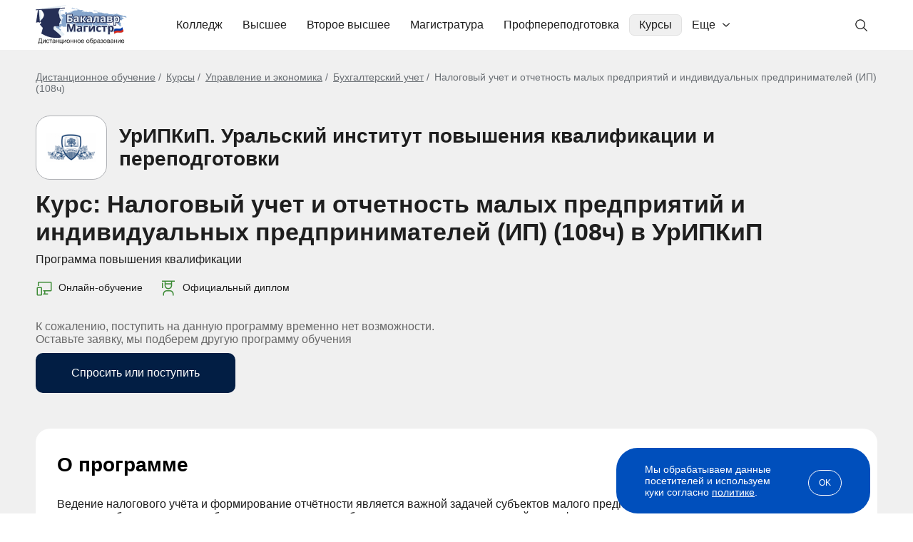

--- FILE ---
content_type: text/html; charset=windows-1251
request_url: https://bakalavr-magistr.ru/course/pk-Nalogovyy-uchet-i-otchetnost-malyh-predpriyatiy-i-individualnyh-predprinimateley-IP-108ch-9969
body_size: 75873
content:
<!doctype html>
<html lang="ru">
    <head>
        <meta charset="windows-1251">
        <meta name="viewport" content="width=device-width, user-scalable=no, initial-scale=1.0, maximum-scale=1.0, minimum-scale=1.0">
        <meta http-equiv="X-UA-Compatible" content="ie=edge">
        <meta name="description" content="Налоговый учет и отчетность малых предприятий и индивидуальных предпринимателей (ИП) (108ч) – повышение квалификации дистанционно. УрИПКиП. Уральский институт повышения квалификации и переподготовки: получить образование с выдачей диплома.">
        <meta name="robots" content="noindex, nofollow">        <title>Курс: Налоговый учет и отчетность малых предприятий и индивидуальных предпринимателей (ИП) (108ч) в УрИПКиП - поступить на дистанционное заочное обучение в УрИПКиП на портале «Бакалавр-Магистр»</title>
                    <link rel="canonical" href="https://bakalavr-magistr.ru/course/pk-Nalogovyy-uchet-i-otchetnost-malyh-predpriyatiy-i-individualnyh-predprinimateley-IP-108ch-9969">
                            <style type="text/css">
                body { font-family: "Arial", sans-serif; font-size: 16px; font-style: normal; font-weight: 400; line-height: normal; color: #1E1E1E; margin: 0; padding: 0; } *{ box-sizing: border-box; } a { color: #004FBC; } .container { max-width: 1210px; margin: 0 auto; padding: 0 15px; } .main{ background-color: #F0F0F0; padding: 30px 0 35px; } .header { padding: 0; } .header-row{ display: flex; flex-wrap: wrap; align-items: center; position: relative; } .link-logo{ margin-right: 25px; } .link-logo img { width: 128px; height: 55px; margin-top: 2px; } .header-menu{ margin-top: 20px; margin-left: 30px; } .blog .header-menu { display: none; order: 5; margin: 12px 0 -8px -13px; } .header-menu>ul { padding: 0; margin: 0; display: flex; /* align-items: center; */ list-style: none; } .header-menu>ul>li{ cursor: pointer; transition: .3s; padding-bottom: 20px; } .header-menu>ul>li>a{ padding: 0 7px; color: #1E1E1E; text-decoration: none; position: relative; left: 0; display: block; border-radius: 7px; border: solid 0.5px #fff; padding: 5px 13px; } .header-menu>ul>li.active>a, .header-menu>ul>li:hover>a{ background-color: #F0F0F0; border: solid 0.5px #E1E1E1; } .dprdown-menu-ov{ position: absolute; width: 100%; left: 0; right: 0; z-index: 20; max-width: 1180px; margin: 6px auto 0; padding: 0 0; display: none; } .dprdown-menu{ position: relative; background-color: #fff; border-radius: 20px; padding: 40px; border-top: 1px solid #E1E1E1; box-shadow: 7px 12px 22px 0px #79797926; cursor: default; } .dm-3-col ul { list-style-type: none; margin: 0; padding: 0; } .dm-3-col li { padding:5px 10px 5px 0; font-weight: bold; display: inline-block; width: 33%; vertical-align: top; } .dm-3-col li:nth-of-type(1n+16){ display: none; } .dm-3-col.open li:nth-of-type(1n+16){ display: inline-block; } .dm-3-col li.sub { font-weight: normal; } .dm-3-col a { color: #1E1E1E; text-decoration: none; } .dprdown-menu-lt-cont { grid-area: 1/2; grid-row: span 5; } .dprdown-menu-lt { display: grid; grid-template-columns: 15% 78%; grid-template-rows: auto auto; grid-auto-flow: column; justify-content: space-between; cursor: pointer; } .has-dprdown.portal { position: relative; } .has-dprdown.portal > a { padding-right: 33px !important; background-image: url("data:image/svg+xml,%3Csvg width='10' height='6' viewBox='0 0 10 6' fill='none' xmlns='http://www.w3.org/2000/svg'%3E%3Cpath fill-rule='evenodd' clip-rule='evenodd' d='M9.80113 1.52051L5.48011 5.32491C5.21495 5.55836 4.78505 5.55836 4.51989 5.32491L0.19887 1.52051C-0.0662899 1.28706 -0.0662899 0.908549 0.19887 0.675092C0.464029 0.441636 0.893937 0.441636 1.1591 0.675092L4.60226 3.70659H5.39774L8.8409 0.675092C9.10606 0.441636 9.53597 0.441636 9.80113 0.675092C10.0663 0.908549 10.0663 1.28706 9.80113 1.52051Z' fill='%231E1E1E'/%3E%3C/svg%3E%0A"); background-repeat: no-repeat; background-position: right 13px center; } .has-dprdown.portal .dprdown-menu-ov { right: auto; width: auto; left: -6px; } .has-dprdown.portal .dprdown-menu { border-radius: 10px; padding: 10px; white-space: nowrap; } .has-dprdown.portal .dprdown-menu-lt { display: block; } .dprdown-menu-lt:before { content: ''; position: absolute; left: 257px; top: 40px; height: calc(100% - 80px); width: 1px; background-color: #E1E1E1; } .has-dprdown.portal .dprdown-menu-lt:before { content: none; } .dprdown-menu-lt-title { margin-bottom: 8px; background-image: url("data:image/svg+xml,%3Csvg width='5' height='11' viewBox='0 0 5 11' fill='none' xmlns='http://www.w3.org/2000/svg'%3E%3Cpath fill-rule='evenodd' clip-rule='evenodd' d='M1.02051 0.698869L4.82491 5.01989C5.05836 5.28505 5.05836 5.71495 4.82491 5.98011L1.02051 10.3011C0.787057 10.5663 0.408549 10.5663 0.175092 10.3011C-0.0583641 10.036 -0.0583641 9.60606 0.175092 9.3409L3.20659 5.89774V5.10226L0.175092 1.6591C-0.0583641 1.39394 -0.0583641 0.964029 0.175092 0.698869C0.408549 0.43371 0.787057 0.43371 1.02051 0.698869Z' fill='%23686868'/%3E%3C/svg%3E%0A"); background-repeat: no-repeat; background-position: right 20px center; cursor: pointer; border-radius: 7px; border: solid 0.5px #fff; } .has-dprdown.portal .dprdown-menu-lt-title { background-image: none; margin-bottom: 3px; } .dprdown-menu-lt-title a { color: #1E1E1E; text-decoration: none; display: block; padding: 5px 10px; } .dprdown-menu-lt-title:hover, .dprdown-menu-lt-title.active { background-color: #F0F0F0; border: solid 0.5px #E1E1E1; transition: .3s; } .dprdown-menu-lt-cont{ padding: 0 0 30px 27px; } .dprdown-menu-lt-cont ul{ list-style: none; margin: 0; padding: 0; cursor: pointer; display: inline-block; } .dprdown-menu-lt-cont ul li{ font-size: 16px; font-style: normal; font-weight: 400; line-height: normal; color: #1E1E1E; margin-bottom: 8px; border-radius: 7px; border: solid 0.5px #fff; } .dprdown-menu-lt-cont ul li:hover, .dprdown-menu-lt-cont ul li.active { background-color: #F0F0F0; border: solid 0.5px #E1E1E1; transition: .3s; } .dprdown-menu-lt-cont ul li a{ color: #1E1E1E; text-decoration: none; display: block; padding: 5px 10px; } .dprdown-menu-lt-cont ul li a img.icon, .search-box-sug-cont ul li a img.icon { margin-right: 10px; vertical-align: bottom; height: 20px; } .dprdown-menu-lt-cont ul li a .logo-wrap, .search-box-sug-cont ul li a .logo-wrap { width: 20px; height: 20px; margin-right: 10px; display: inline-flex; vertical-align: bottom; justify-content: center; align-items: center; } .search-box-sug-cont ul li a .logo-wrap { margin-right: 6px; } .dprdown-menu-lt-cont ul li a img.logo, .search-box-sug-cont ul li a img.logo { max-width: 100%; max-height: 100%; mix-blend-mode: multiply; } .dprdown-menu-lt-btn { max-width: 370px; margin-top: 15px; } .dm-3-col .dprdown-menu-lt-btn { margin-top: 25px; } .dm-3-col .dprdown-menu-lt-btn .btn-base-1:after { transform: rotate(90deg); } .dm-3-col.open .dprdown-menu-lt-btn .btn-base-1:after { transform: rotate(-90deg); } .dprdown-menu-lt-btn .resp-btn { margin: -42px 0 0 400px; display: block; position: absolute; } [data-tab-content] { display: none; } .active[data-tab-content] { display: block; } .search-box{ display: flex; position: relative; align-items: center; } .search-block + .overlay { display: none; position: fixed; width: 100%; height: 100%; background: #000; opacity: 0.7; left: 0; top: 0; z-index: 2; } .inp-box { flex: 1; } .header-search { display: none; margin: 10px 0 15px; background: #F0F0F0; border-radius: 10px; border: solid 1px #E1E1E1; position: relative; z-index: 3; } .header-search.visible { display: block; } .blog .header-search.visible { display: none; } .header-search .level-select { padding: 0 18px; } .header-search-inp{ -webkit-appearance: none; -moz-appearance: none; appearance: none; background-color: #F0F0F0; border: 0; border-radius: 0 8px 8px 0; display: block; font-size: 16px; height: 58px; padding: 0 40px 1px 50px; width: 100%; color: #1E1E1E; outline: none; background-position: 15px center; } .header-search-inp::placeholder{ color: #686868; } .header-search .header-search-inp:focus{ outline: solid 1px #AFB1B5; background-color: #F5F5F5; } .header-search-btn button{ align-items: center; border: solid 1px #E1E1E1; border-radius: 7px; background-color: #FFF; color: #686868; display: flex; flex-direction: column; height: 34px; justify-content: center; padding: 0; right: 0; top: 0; transition: .3s; width: 140px; cursor: pointer; margin: 0 18px; font-size:16px; } .lupa { background-image: url("data:image/svg+xml;charset=UTF-8,%3csvg width='20' height='20' viewBox='0 0 20 20' fill='none' xmlns='http://www.w3.org/2000/svg'%3e%3cpath d='M13.4049 12.5C14.4361 11.2755 15.0011 9.72584 15 8.125C15 6.76526 14.5968 5.43605 13.8414 4.30546C13.0859 3.17487 12.0122 2.29368 10.756 1.77333C9.49971 1.25298 8.11738 1.11683 6.78376 1.3821C5.45014 1.64738 4.22513 2.30216 3.26364 3.26364C2.30216 4.22513 1.64738 5.45014 1.3821 6.78376C1.11683 8.11738 1.25298 9.49971 1.77333 10.756C2.29368 12.0122 3.17487 13.0859 4.30546 13.8414C5.43605 14.5968 6.76526 15 8.125 15C9.72584 15.0011 11.2755 14.4361 12.5 13.4049L17.2412 18.125L18.125 17.2412L13.4049 12.5ZM8.125 13.75C7.01248 13.75 5.92495 13.4201 4.99992 12.802C4.07489 12.1839 3.35392 11.3054 2.92818 10.2776C2.50244 9.24976 2.39104 8.11876 2.60809 7.02762C2.82513 5.93648 3.36086 4.9342 4.14753 4.14753C4.9342 3.36086 5.93648 2.82513 7.02762 2.60809C8.11876 2.39104 9.24976 2.50244 10.2776 2.92818C11.3054 3.35392 12.1839 4.07489 12.802 4.99992C13.4201 5.92495 13.75 7.01248 13.75 8.125C13.7483 9.61634 13.1552 11.0461 12.1007 12.1007C11.0461 13.1552 9.61634 13.7483 8.125 13.75Z' fill='%231E1E1E'/%3e%3c/svg%3e "); background-repeat: no-repeat; } .lupa-gray { background-image: url("data:image/svg+xml,%3Csvg width='24' height='24' viewBox='0 0 24 24' fill='none' xmlns='http://www.w3.org/2000/svg'%3E%3Cpath d='M21.7492 20.6894L16.0851 15.0253C17.4462 13.3913 18.1249 11.2955 17.98 9.17387C17.8352 7.05224 16.878 5.06812 15.3075 3.63426C13.737 2.20041 11.6742 1.42721 9.54821 1.47552C7.42218 1.52384 5.39663 2.38993 3.89292 3.89365C2.3892 5.39736 1.5231 7.42292 1.47479 9.54894C1.42648 11.675 2.19967 13.7378 3.63353 15.3082C5.06738 16.8787 7.05151 17.8359 9.17314 17.9808C11.2948 18.1256 13.3906 17.4469 15.0246 16.0859L20.6886 21.7499L21.7492 20.6894ZM2.9992 9.74993C2.9992 8.41491 3.39508 7.10987 4.13678 5.99983C4.87848 4.8898 5.93269 4.02464 7.16609 3.51375C8.39949 3.00285 9.75669 2.86918 11.0661 3.12963C12.3754 3.39008 13.5782 4.03296 14.5222 4.97696C15.4662 5.92097 16.1091 7.1237 16.3695 8.43307C16.63 9.74245 16.4963 11.0996 15.9854 12.333C15.4745 13.5664 14.6093 14.6207 13.4993 15.3624C12.3893 16.1041 11.0842 16.4999 9.7492 16.4999C7.9596 16.4979 6.24386 15.7862 4.97842 14.5207C3.71298 13.2553 3.00119 11.5395 2.9992 9.74993Z' fill='%23686868'/%3E%3C/svg%3E"); background-repeat: no-repeat; } #header_search_icon { position: absolute; background-position: left 12px center; width: 45px; height: 41px; right: 0; top: 15px; cursor: pointer; border: solid 1px #fff; border-radius: 5px; } #header_search_icon:hover, #header_search_icon.open { border: solid 1px #E1E1E1; background-color: #F0F0F0; } .blog #header_search_icon { display: none; } .search_cross { position: absolute; width: 30px; height: 30px; text-align: center; font-size: 24px; cursor: pointer; right: 185px; top: 13px; display: none; } .search_cross:before{ content: ''; display: block; width: 15px; height: 1px; background: #1E1E1E; position: absolute; left: 8px; top: 15px; transform: rotate(45deg); } .search_cross:after{ content: ''; display: block; width: 1px; height: 15px; background: #1E1E1E; position: absolute; left: 15px; top: 8px; transform: rotate(45deg); } .search-box-sug{ display: none; position: absolute; left: -1px; padding: 20px; border-radius: 10px; border: solid 1px #E1E1E1; background-color: #fff; top: 64px; width: calc(100% + 2px); z-index: 2; box-shadow: 0px 10px 20px 0px #7979791A; } .search-block.opened .search-box-sug { display: block; } .search-block.opened + .overlay { display: block; } .blog .search-block.opened + .overlay { display: none; } .search-results, .search-not-found-wrap { max-height: 650px; overflow-y: auto; } .search-box-sug .close { position: absolute; right: 0; top: 5px; cursor: pointer; width: 30px; height: 30px; font-size: 24px; text-align: center; } .search-box-sug-subtitle{ color :#AFB1B5; font-size: 16px; line-height: normal; margin: 0 0 10px; } .search-box-sug-cont{ color: #1E1E1E; font-size: 16px; font-weight: 400; } .search-box-sug-cont ul{ list-style: none; margin: 0; padding: 0; } .search-box-sug-cont ul li{ margin: 0; } .search-box-sug-cont ul li a{ color: inherit; text-decoration: none; display: flex; padding: 5px 8px; border: solid 0.5px #fff; border-radius: 7px; } .search-box-sug-cont ul li a:hover{ border: solid 0.5px #E1E1E1; background-color: #F0F0F0; } .search-box-sug-cont ul li:nth-of-type(1n+11) { display: none; } .search-box-sug-cont ul.expanded li:nth-of-type(1n+11) { display: list-item; } .search-box-sug-cont ul:has(li:nth-of-type(1n+11)) + .search-box-sug-lnl-all { display: inline-block; } .search-box-sug-cont ul li .lupa-gray { width: 20px; height: 20px; background-size: contain; margin-right: 6px; display: inline-block; } .search-box-sug-cont ul li a span.add-info { color: #AFB1B5; } .search-box-sug-cont ul li a > span:nth-of-type(2) { width: calc(100% - 20px); } .search-box-sug-lnl-all{ color: #004FBC; font-size: 14px; text-decoration: none; display: none; padding: 8px 17px 0 10px; background: url("data:image/svg+xml,%3Csvg width='5' height='11' viewBox='0 0 5 11' fill='none' xmlns='http://www.w3.org/2000/svg'%3E%3Cpath fill-rule='evenodd' clip-rule='evenodd' d='M1.02051 0.698869L4.82491 5.01989C5.05836 5.28505 5.05836 5.71495 4.82491 5.98011L1.02051 10.3011C0.787057 10.5663 0.408549 10.5663 0.175092 10.3011C-0.0583641 10.036 -0.0583641 9.60606 0.175092 9.3409L3.20659 5.89774V5.10226L0.175092 1.6591C-0.0583641 1.39394 -0.0583641 0.964029 0.175092 0.698869C0.408549 0.43371 0.787057 0.43371 1.02051 0.698869Z' fill='%23004FBC'/%3E%3C/svg%3E%0A") right bottom 3px no-repeat; } .search-box-sug-lnl-all:hover{ text-decoration: underline; } .search-box-sug-item { margin: 0 0 24px; } .search-box-sug-item:last-child { margin: 0; } .search-not-found { display: flex; align-items: center; margin: 15px 40px 30px; } .search-not-found .left { width: calc(100% - 530px); text-align: center; font-size: 24px; font-weight: bold; color: #686868; } .search-not-found .left .lupa-gray { display: inline-block; background-size: contain; background-position: center center; opacity: 0.1; width: 270px; height: 270px; } .search-not-found .right { width: 530px; padding-right: 50px; } .search-not-found .prg-fdb-form-check { color: #686868; font-size: 12px; } .search-not-found .prg-fdb-form-check a { color: #686868; } .search-not-found input.form-el { border: solid 1px #E1E1E1; } .search-not-found .right .title { font-size: 24px; font-weight: bold; margin: 0 0 15px; } .search-not-found .right .subtitle { color: #686868; margin: 0 0 25px; } .search-not-found .form-view-2 .prg-fdb-form-btn .btn-base-2 { padding: 17px; font-size: 18px; } .search-not-found .bonus { display: none; } .search-not-found .form-success { font-weight: bold; } .btn-base{ transition: .3s; text-decoration: none; cursor: pointer; } .btn-base-1{ color: #004FBC; text-align: center; font-family: 'Arial'; font-size: 16px; font-style: normal; font-weight: 400; line-height: 20px; border-radius: 30px; background-color: transparent; border: 1px solid #004FBC; padding: 9px 20px; display: inline-block; width: 100%; position: relative; } .btn-base-1:after{ content: ''; display: inline-block; background-image: url("data:image/svg+xml;charset=UTF-8,%3csvg width='15' height='10' viewBox='0 0 15 10' fill='none' xmlns='http://www.w3.org/2000/svg'%3e%3cpath d='M8.8 0.7L12.6 4.5H0.5L0.5 5.5H12.6L8.8 9.3L9.5 10L14.5 5L9.5 0L8.8 0.7Z' fill='%231E1E1E'/%3e%3c/svg%3e "); background-repeat: no-repeat; background-position: 100% center; width: 15px; height: 10px; margin-left: 10px; } .btn-base-1.left-arrow { padding-left: 45px; } .btn-base-1.left-arrow:after { position: absolute; left:20px; top:14px; transform: rotate(180deg); display: block; margin-left: 0; } .btn-base-1:hover, .btn-base-1.hover{ color: #ffffff; border: 1px solid #004FBC; background-color: #004FBC; } .btn-base-1:hover:after, .btn-base-1.hover:after{ background-image: url("data:image/svg+xml;charset=UTF-8,%3csvg width='15' height='10' viewBox='0 0 15 10' fill='none' xmlns='http://www.w3.org/2000/svg'%3e%3cpath d='M8.8 0.7L12.6 4.5H0.5L0.5 5.5H12.6L8.8 9.3L9.5 10L14.5 5L9.5 0L8.8 0.7Z' fill='%23ffffff'/%3e%3c/svg%3e "); } .btn-base-1.btn-base-dt:after{ background-image: url("data:image/svg+xml;charset=UTF-8,%3csvg width='10' height='14' viewBox='0 0 10 14' fill='none' xmlns='http://www.w3.org/2000/svg'%3e%3cpath d='M9.3 8.3L5.5 12.1L5.5 0L4.5 0L4.5 12.1L0.7 8.3L0 9L5 14L10 9L9.3 8.3Z' fill='%231E1E1E'/%3e%3c/svg%3e "); width: 10px; height: 14px; } .btn-base-1.btn-base-dt:hover:after{ background-image: url("data:image/svg+xml;charset=UTF-8,%3csvg width='10' height='14' viewBox='0 0 10 14' fill='none' xmlns='http://www.w3.org/2000/svg'%3e%3cpath d='M9.3 8.3L5.5 12.1L5.5 0L4.5 0L4.5 12.1L0.7 8.3L0 9L5 14L10 9L9.3 8.3Z' fill='%23ffffff'/%3e%3c/svg%3e "); } .btn-base-1.btn-base-dt.expanded:after{ transform: rotate(180deg); } .btn-arrow-down:after{ content: ''; position: absolute; background-image: url("data:image/svg+xml;charset=UTF-8,%3csvg width='10' height='14' viewBox='0 0 10 14' fill='none' xmlns='http://www.w3.org/2000/svg'%3e%3cpath d='M9.3 8.3L5.5 12.1L5.5 0L4.5 0L4.5 12.1L0.7 8.3L0 9L5 14L10 9L9.3 8.3Z' fill='%231E1E1E'/%3e%3c/svg%3e "); background-repeat: no-repeat; background-position: center center; background-size: contain; width: 10px; height: 14px; } .btn-arrow-down.expanded:after{ transform: rotate(180deg); } .btn-base-2{ border-radius: 10px; background-color: #C40023; color: #FFF; font-family: 'Arial'; font-size: 16px; font-style: normal; font-weight: 400; line-height: 24px; border: 1px solid transparent; display: inline-block; padding: 15px; border-radius: 10px; } a.btn-base-2 { text-align: center; } .btn-base-2:hover{ border: 1px solid #C40023; background-color: #FFF; color: #C40023; } .btn-base-3{ background-color: #021E44; color: #FFF; font-family: 'Arial'; font-size: 16px; font-style: normal; font-weight: 400; line-height: 24px; border: 1px solid transparent; display: inline-block; padding: 15px; border-radius: 10px; text-align: center; } .btn-base-3:hover{ background-color: #3D8B36; } .btn-base-4{ text-align: center; line-height: 24px; background-color: transparent; display: inline-block; border-radius: 10px; border: solid 1px #021E44; color: #021E44; padding: 17px 35px; font-size: 16px; min-width: 280px; } .btn-base-4:hover { color: #fff; background-color: #021E44; } .btn-base-5{ border-radius: 10px; background-color: #004FBC; color: #fff; font-size: 14px; font-weight: bold; padding: 13px 45px; border: 0; display: inline-block; text-align: center; } .btn-base-5:hover { background-color: #0C60D7; } .breadcrm-over{ } .breadcrm-list ul{ color: #696E73; font-size: 14px; font-weight: 400; padding: 0; margin: 0; list-style: none; } .breadcrm-list ul li{ display: inline; margin: 0; padding: 0; } .breadcrm-list ul li:before { content: "/"; margin: 0 7px 0 0; } .breadcrm-list ul li:first-child:before { content: none; } .breadcrm-list ul li a{ color: inherit; text-decoration: underline; } .breadcrm-list ul li a:hover{ text-decoration: none; } .header-burg{ display: none; } .header-burg-el{ } .title-2{ color: #000; font-size: 36px; line-height: 42px; font-weight: 700; margin: 0 0 30px; } .swiper-btn-next, .swiper-btn-prev { position: absolute; cursor: pointer; display: flex; align-items: center; justify-content: center; top: 0; margin: auto; bottom: 0; background-image: url("data:image/svg+xml;charset=UTF-8,%3csvg width='18' height='30' viewBox='0 0 18 30' fill='none' xmlns='http://www.w3.org/2000/svg'%3e%3cpath d='M16.8283 16.4142C17.6093 15.6332 17.6093 14.3668 16.8283 13.5858L4.10035 0.857864C3.31931 0.0768156 2.05298 0.0768156 1.27193 0.857864C0.490878 1.63891 0.490878 2.90524 1.27193 3.68629L12.5856 15L1.27193 26.3137C0.490878 27.0948 0.490878 28.3611 1.27193 29.1421C2.05298 29.9232 3.31931 29.9232 4.10035 29.1421L16.8283 16.4142ZM14.4141 17H15.4141V13H14.4141V17Z' fill='%23004FBC'/%3e%3c/svg%3e "); background-repeat: no-repeat; background-position: center; width: 18px; height: 30px; z-index: 2; } .swiper-btn-next{ right: 0; } .swiper-btn-prev{ transform: rotate(180deg); left: 0; } .zoom{ position: relative; display: inline-block; } .zoom:before{ content: ''; position: absolute; left: 0; right: 0; top: 0; bottom: 0; margin: auto; background-color: rgba(24, 24, 24, 0.5); box-shadow: 0px 4px 4px rgb(0 0 0 / 25%); width: 41px; height: 41px; background-size: 14px; border-radius: 50%; background-image: url("data:image/svg+xml;charset=UTF-8, %3csvg width='25' height='25' viewBox='0 0 25 25' fill='none' xmlns='http://www.w3.org/2000/svg'%3e%3cpath d='M10.7644 21.3429C13.1117 21.3424 15.3914 20.5566 17.2404 19.1107L23.0539 29.9239L24.9239 23.054L19.1104 20.2408C20.5571 15.3917 21.3434 13.1116 21.344 10.7638C21.344 4.93083 16.5977 0.184814 10.7644 0.184814C4.93108 0.184814 0.184814 4.93083 0.184814 10.7638C0.184814 16.5968 4.93108 21.3429 10.7644 21.3429ZM10.7644 2.82957C15.1404 2.82957 18.6991 6.38809 18.6991 10.7638C18.6991 15.1396 15.1404 18.6981 10.7644 18.6981C6.38842 18.6981 2.82971 15.1396 2.82971 10.7638C2.82971 6.38809 6.38842 2.82957 10.7644 2.82957Z' fill='%23ffffff'/%3e%3c/svg%3e "); background-repeat: no-repeat; background-position: center; } .zoom:hover:before { background-color: rgba(24, 24, 24, 0.75); } .arr-next, .arr-prev{ width: 18px; height: 30px; position: absolute; background-image: url("data:image/svg+xml;charset=UTF-8,%3csvg width='18' height='30' viewBox='0 0 18 30' fill='none' xmlns='http://www.w3.org/2000/svg'%3e%3cpath d='M16.8283 16.4142C17.6093 15.6332 17.6093 14.3668 16.8283 13.5858L4.10035 0.857864C3.31931 0.0768156 2.05298 0.0768156 1.27193 0.857864C0.490878 1.63891 0.490878 2.90524 1.27193 3.68629L12.5856 15L1.27193 26.3137C0.490878 27.0948 0.490878 28.3611 1.27193 29.1421C2.05298 29.9232 3.31931 29.9232 4.10035 29.1421L16.8283 16.4142ZM14.4141 17H15.4141V13H14.4141V17Z' fill='%23004FBC'/%3e%3c/svg%3e "); background-repeat: no-repeat; background-position: center; top: 35px; cursor: pointer; } .arr-next{ right: 0; } .sl-arrow.slick-disabled { opacity: 0.3; cursor: default; } .arr-prev{ left: 0; transform: rotate(180deg); } .mob-menu-bottom{ display: none; } .menu-spec > ul > li:nth-of-type(1n+6) { display: none; } .menu-spec.with-profiles > ul > li:nth-of-type(1n+6) { display: list-item; } .menu-spec.with-profiles .dprdown-menu-lt-btn { display: none; } .menu-spec.expanded > ul > li:nth-of-type(1n+6) { display: list-item !important; } .menu-spec.expanded > ul { column-count: 3; } .menu-spec.expanded > ul > li { break-inside: avoid-column; } .menu-spec.with-profiles { position: relative; } .menu-spec.with-profiles > ul { width: 360px; max-height: 320px; overflow-y: auto; padding-right: 30px; } .menu-spec.with-profiles ul::-webkit-scrollbar { background-color: #f5f5f5; border-radius: 10px; width: 7px; height: 2px; } .menu-spec.with-profiles ul::-webkit-scrollbar-thumb { background-color: #ccc; border-radius: 10px; } .menu-spec.with-profiles > ul > li > ul { width: 418px; position: absolute; top: 0; left: 440px; display: none; padding-left: 20px; max-height: 320px; overflow-y: auto; } .menu-spec.with-profiles > ul > li.active > ul { display: block; } .menu-spec.with-profiles > ul > li.active:before { content: ''; position: absolute; right: 448px; top: 0; height: 100%; width: 1px; background-color: #E1E1E1; } .small-info-block { background: #fff url(/img/new/icon-portal.svg) right 25px center no-repeat; border-radius: 20px; padding: 23px 70px 23px 25px; font-size: 14px; color: #021E44; margin-top: 6px; display: inline-block; } .higher .small-info-block { color: #004FBC; font-size: 16px; background-size: auto 31px; padding: 21px 70px 21px 21px; background-position: right 21px center; line-height: 19px; } .icon-student { background-image: url(/img/new/icon-student.svg); padding-left: 28px !important; } .icon-computer { background-image: url(/img/new/icon-computer.svg); } .icon-diploma { background-image: url(/img/new/icon-diploma.svg); } .icon-document { background-image: url(/img/new/icon-document.svg); } .higher .icon-student { background-image: url(/img/new/icon-student-green.svg); } .higher .icon-computer { background-image: url(/img/new/icon-computer-green.svg); } .dpo .ctg-ec-cmn .distant.icon-computer, .spo .ctg-ec-cmn .distant.icon-computer { background-image: url(/img/new/icon-computer-white.svg); } .higher .icon-diploma { background-image: url(/img/new/icon-diploma-green.svg); } .higher .icon-document { background-image: url(/img/new/icon-document-green.svg); } .pg-pag{ padding: 30px 0; } .pg-pag ul{ display: flex; justify-content: center; list-style: none; padding: 0; margin: 0; } .pg-pag ul li{ color: #686868; font-size: 16px; margin: 0 10px; } .pg-pag ul li a{ color: #686868; text-decoration: none; } .pg-pag ul li a:hover{ text-decoration: underline; } .pg-pag .b { font-weight: bold; } [data-show-target], .hidden-part-item { display: none; } .common-tabs { width: 100%; } .common-tabs .tabs { display: flex; } .common-tabs .tabs span { display: block; width: 100%; cursor: pointer; } .common-tabs .tab-content { display: none; } .common-tabs .tab-content:first-child { display: block; } .common-tabs .tab-content .tab-title { display: none; } .fo7 .fancybox-is-open .fancybox-bg { opacity: .7; } .menu-lev2-back { display: none; } .title-distant { margin: 50px 0 40px; font-size: 32px; } .inf-lbl-hv{ display: none; padding-top: 20px; position: absolute; right: 0; width: 255px; top: auto; left: 50%; transform: translate(-50%,0); } .inf-lbl-hv-inner{ background-color: #EBF6FF; color: #004FBC; font-size: 14px; line-height: 16px; padding: 17px 20px; border-radius: 10px; text-align: left; } .inf-lbl-hv-inner:before { background-color: #EBF6FF; content: ""; height: 23px; left: 0; right: 0; position: absolute; top: 7px; transform: rotate(45deg); width: 23px; margin: auto; } .running-line { overflow: hidden; white-space: nowrap; } .running-line div.run { display: inline-block; } .running-line.run-only-mob div.running { display: none; } .study-effect { margin: 30px 0; border-radius: 10px; background: #021E44; color: #fff; padding: 30px; display: flex; justify-content: space-between; width: 100%; } .cont-levelNew .study-effect, .cont-profession .study-effect { margin-top: 50px; } .spo .cont-speciality .study-effect { margin-top: 0; } .study-effect .title, .articles-list .study-effect .title { font-size: 26px; font-weight: bold; margin-bottom: 11px; } .study-effect .subtitle { margin-bottom: 18px; } .study-effect .btn-base { padding: 10px 30px 12px; } .study-effect .btn-base svg { width: 22px; height: 18px; vertical-align: bottom; margin-right: 5px; } .study-effect .right { width: 118px; height: 118px; background: #FFFFFF1A; border-radius: 59px; display: flex; justify-content: center; align-items: center; } .study-effect .right svg { width: 64px; height: 53px; margin-right: 8px; } .study-effect.faster .no-desc { display: none; } .study-effect.faster .subtitle { max-width: 600px; } .study-effect.popup { flex-direction: column; padding: 20px 50px 30px; margin: 0; } .study-effect.popup .title { font-size: 32px; margin-bottom: 20px; } .study-effect.popup .subtitle { font-size: 18px; margin-bottom: 20px; line-height: 1.3; } .study-effect.popup .btn-base-5 { font-size: 14px; margin: 28px auto 5px; width: 230px; display: block; } .study-effect.popup .right { order: -1; width: 85px; height: 85px; border-radius: 50px; margin-bottom: 20px; margin-left: -10px; } .study-effect.popup .right svg { width: 46px; height: 38px; margin-right: 6px; margin-top: 3px; } .pop-ask.on-leave, .fancybox-content.pop-ask.on-leave, .pop-ask.custom, .fancybox-content.pop-ask.custom { display: none; border-radius: 0; background: transparent; padding: 0; } .pop-ask .study-effect { margin: 0; } .pop-ask .study-effect .right { flex-shrink: 0; } .prof-test { border-radius: 10px; border: solid 1px #E1E1E1; width: 780px; margin: 10px auto; display: flex; } .prof-test .left { background: #fff; padding: 20px; width: calc(100% - 276px); border-radius: 10px 0 0 10px; } .prof-test .title { font-size: 26px; font-weight: bold; margin-bottom: 11px; letter-spacing: -0.03em; } .prof-test .subtitle { color: #686868; margin-bottom: 18px; } .prof-test .right { width: 276px; background-size: cover; background-position: center center; border-radius: 0 10px 10px 0; } .prof-test.var-1 .right { background-image: url(/img/new/prof-test-var-1.jpg); } .prof-test.var-2 .right { background-image: url(/img/new/prof-test-var-2.jpg); } .portal-bm { margin: 60px 0; border-radius: 20px; padding: 20px; background: #E8E8E8; border: solid 1px #DFDFDF; box-shadow: 0px 0px 8px 2px #E0E0E0 inset; display: flex; justify-content: space-between; align-items: center; } .higher .cont-speciality .portal-bm, .ctg-ec-cmn-list .portal-bm { margin: 10px 0; } .portal-bm .logo { border-radius: 10px; padding: 23px 28px; background: #fff; width: 321px; } .portal-bm .right { width: calc(100% - 351px); } .portal-bm .title { font-size: 30px; font-weight: bold; margin-bottom: 12px; } .portal-bm .text { color: #000; line-height: 1.15; } .portal-bm .text p { margin: 0; } @media (min-width: 1201px) { .header-menu ul>li:hover .dprdown-menu-ov{ display: block; } } @media (max-width: 1200px) { .header-search { position: fixed; background: #F5F5F5; width: 100%; height: 100%; left: 0; top: 0; padding: 10px 16px 0; z-index: 2; margin: 0; border-radius: 0; border: none; } .blog .header-search.visible { display: block; } .header-search-btn{ order: -1; position: relative; } .header-search-btn button{ position: absolute; left: -3px; top: 0; background: url("data:image/svg+xml,%3Csvg width='27' height='23' viewBox='0 0 27 23' fill='none' xmlns='http://www.w3.org/2000/svg'%3E%3Cpath d='M11.3125 22.4375L12.8547 20.8953L4.56406 12.5938H26.625V10.4062H4.56406L12.8547 2.10469L11.3125 0.5625L0.375 11.5L11.3125 22.4375Z' fill='%23686868'/%3E%3C/svg%3E%0A") center center no-repeat; width: 36px; height: 36px; border: 0; border-radius: 0; background-color: transparent; overflow: hidden; color: transparent; margin: 0; } #header_search_icon { position: absolute; background-position: center center; width: 40px; height: 40px; right: 50px; top: 9px; } .blog #header_search_icon { display: block; } .search_cross { right: 10px; top: 57px; } .header-search-inp { padding: 0 38px 0 50px; background-color: #fff; outline: solid 1px #E1E1E1; border-radius: 8px; } .header-search-inp::placeholder{ color: #686868; } .header-search .header-search-inp:focus { outline: solid 1px #AFB1B5; background-color: #fff; } .header-search-inp.lupa { background-image:none; } .search-box { height: 100%; align-items: flex-start; flex-direction: column; } .inp-box { width: 100%; } .header-search .level-select { padding: 2px 0 8px 48px; } .blog .header-search .level-select { visibility: hidden; } .search-box-sug{ padding: 20px; border-radius: 10px; height: calc(100% - 124px); top: 108px; } .search-block.opened + .overlay { display: none; } .search-results, .search-not-found-wrap { max-height: 100%; } .search-box-sug .close { display: none; } .search-box-sug-subtitle{ font-size: 14px; } .search-box-sug-cont ul li a{ padding: 5px; } .search-box-sug-cont ul li a span.add-info { font-size: 14px; } .search-not-found { margin: 15px 5px; } .search-not-found .left { display: none; } .search-not-found .right { width: 100%; padding: 0; } .search-not-found .right .title { font-size: 20px; text-align: center; } .search-not-found .right .subtitle { text-align: center; } .search-not-found .form-view-2 .prg-fdb-form-btn .btn-base-2 { padding: 12px; font-size: 16px; } .header-burg{ display: flex; align-items: center; width: 30px; height: 18px; position: relative; margin: 0 0 0 auto; } .header-burg-el { display:block; width:30px; height:2px; border-radius:3px; background-color: #1E1E1E; transition: all .5s ease-in-out; } .header-burg-el::before, .header-burg-el::after { content:""; width:30px; height:2px; position:absolute; left:0; background-color: #1E1E1E; border-radius:3px; transition: all .5s ease-in-out; } .header-burg-el::before { transform:translateY(-8px) } .header-burg-el::after { transform:translateY(8px) } .show-nav .header-burg-el { width:0; background:transparent; } .show-nav .header-burg-el::before { transform:rotate(45deg); } .show-nav .header-burg-el::after { transform:rotate(-45deg); } .header-menu{ opacity: 0; overflow: auto; padding: 0 16px 16px; border-top: solid 10px #f5f5f5; position: fixed; visibility: hidden; width: 100%; z-index: 3; background-color: #f5f5f5; left: 0; margin: 0; right: 0; top: 70px; height: calc(100% - 70px); display: flex; flex-direction: column; } .blog .header-menu { display: flex; margin: 0; } .header-menu.lev2-opened { overflow: inherit; } .show-nav .header-menu{ opacity: 1; transform: scaleY(1); visibility: visible; } .header { padding: 10px 0 6px; } .link-logo img { width: 135px; height: 50px; } .header-menu>ul { display: block; border-radius: 10px; border: 1px solid #E1E1E1; background-color: #fff; padding: 10px 0; } .title-2 { font-size: 26px; line-height: 32px; margin: 0 0 20px; } .dprdown-menu-ov { position: relative; padding: 0; margin-top: 0; } .dprdown-menu-lt { display: block; } .dprdown-menu-lt:before{ content: none; } .header-menu>ul>li { display: block; padding: 0; } .has-dprdown.portal > a { display: none; } .has-dprdown.portal .dprdown-menu-ov { display: block; left: 0; padding: 0; } .has-dprdown.portal .dprdown-menu { padding: 0; } .has-dprdown.portal .dprdown-menu-lt-title { background-image: inherit; margin: 0; } .has-dprdown.portal .dprdown-menu-lt-title.hide-mob { display: none; } .dprdown-menu-lt-cont { padding: 10px 0 10px; } .active[data-tab-content] { display: none; } .header-menu>ul>li.active>a, .header-menu>ul>li:hover>a{ margin: 0 10px; padding: 8px 30px 8px 10px; background-position: right 15px center; } .header-menu>ul>li:hover>a:after{ content: none; } .dprdown-menu { padding: 0; border-top: none; box-shadow: none; } .show-hasdpr .dprdown-menu { border-radius: 10px; border: 1px solid #E1E1E1; background-color: #fff; padding: 10px 0; } .open-nav, .open-filter-cat { overflow: hidden; } .show-hasdpr .dprdown-menu-ov{ display: block; padding: 10px 16px 16px; position: fixed; width: 100%; z-index: 30; background-color: #f5f5f5; left: 0; margin: 0; right: 0; top: -10px; height: calc(100% + 10px); } .dprdown-menu-lt-btn { margin-top: 20px; } .dprdown-menu-lt-btn .resp-btn { margin: 20px 0 0 0; } .dprdown-menu-lt-title{ display: block; background-image: none; width: 100%; margin: 0; } .dprdown-menu-lt-title:hover, .dprdown-menu-lt-title.active { transition: 0s; } .dprdown-menu-lt-title.active:not(.mob-active) { background-color: transparent; border: solid 1px transparent; } .dprdown-menu-lt-title.active:not(.mob-active):hover { background-color: #F0F0F0; border: solid 0.5px #E1E1E1; } .dprdown-menu-lt-title:hover, .dprdown-menu-lt-title.active { margin: 0 10px !important; width: calc(100% - 20px); } .dprdown-menu-lt-title:hover a, .dprdown-menu-lt-title.active a { padding: 8px 30px 8px 10px; background-position: right 15px center; } .dprdown-menu-lt-title a { padding: 8px 40px 8px 20px; background-image: url("data:image/svg+xml,%3Csvg width='5' height='11' viewBox='0 0 5 11' fill='none' xmlns='http://www.w3.org/2000/svg'%3E%3Cpath fill-rule='evenodd' clip-rule='evenodd' d='M1.02051 0.698869L4.82491 5.01989C5.05836 5.28505 5.05836 5.71495 4.82491 5.98011L1.02051 10.3011C0.787057 10.5663 0.408549 10.5663 0.175092 10.3011C-0.0583641 10.036 -0.0583641 9.60606 0.175092 9.3409L3.20659 5.89774V5.10226L0.175092 1.6591C-0.0583641 1.39394 -0.0583641 0.964029 0.175092 0.698869C0.408549 0.43371 0.787057 0.43371 1.02051 0.698869Z' fill='%23AFB1B5'/%3E%3C/svg%3E%0A"); background-repeat: no-repeat; background-position: right 25px center; } .has-dprdown:not(.portal) .dprdown-menu-lt-title a { background-image: url("data:image/svg+xml,%3Csvg width='11' height='10' viewBox='0 0 11 10' fill='none' xmlns='http://www.w3.org/2000/svg'%3E%3Cpath d='M2.5 0V1H8.795L0.5 9.295L1.205 10L9.5 1.705V8H10.5V0H2.5Z' fill='%230F1250'/%3E%3C/svg%3E%0A"); } .dprdown-menu-lt { display: flex; flex-direction: column; align-items: flex-start; } .header-menu>ul>li>span{ padding: 0 15px; display: block; } .mob-menu-bottom{ height: 100%; display: flex; flex-direction: column; justify-content: space-between; } .mob-menu-contacts { text-align: center; background: #fff; border-radius: 10px; padding: 10px 20px 20px; margin: 8px 0; } .mob-menu-contacts .small-text { font-size: 12px; color: #AFB1B5; margin: 10px 0; } .mob-menu-contacts a { font-size: 18px; color: #1E1E1E; text-decoration: none; } .header-menu>ul>li>a{ width: auto; height: auto; padding: 8px 40px 8px 20px; background-image: url("data:image/svg+xml,%3Csvg width='5' height='11' viewBox='0 0 5 11' fill='none' xmlns='http://www.w3.org/2000/svg'%3E%3Cpath fill-rule='evenodd' clip-rule='evenodd' d='M1.02051 0.698869L4.82491 5.01989C5.05836 5.28505 5.05836 5.71495 4.82491 5.98011L1.02051 10.3011C0.787057 10.5663 0.408549 10.5663 0.175092 10.3011C-0.0583641 10.036 -0.0583641 9.60606 0.175092 9.3409L3.20659 5.89774V5.10226L0.175092 1.6591C-0.0583641 1.39394 -0.0583641 0.964029 0.175092 0.698869C0.408549 0.43371 0.787057 0.43371 1.02051 0.698869Z' fill='%23AFB1B5'/%3E%3C/svg%3E%0A"); background-repeat: no-repeat; background-position: right 25px center; } .header-menu>ul>li.show-hasdpr>a { position: fixed; z-index: 25; top: -80px; background-color: #fff; height: 70px; background-image: none; font-size: 20px; width: calc(100% - 60px); padding: 23px 0 0 70px; margin: 0; border: 0; } .menu-lev2-back { position: fixed; z-index: 30; left: 17px; top: -64px; width: 36px; height: 36px; background: url("data:image/svg+xml,%3Csvg width='27' height='23' viewBox='0 0 27 23' fill='none' xmlns='http://www.w3.org/2000/svg'%3E%3Cpath d='M11.3125 22.4375L12.8547 20.8953L4.56406 12.5938H26.625V10.4062H4.56406L12.8547 2.10469L11.3125 0.5625L0.375 11.5L11.3125 22.4375Z' fill='%23686868'/%3E%3C/svg%3E%0A") center center no-repeat; } .lev2-opened .menu-lev2-back { display: block; } .dm-3-col li { width: 100%; } .dm-3-col li:nth-of-type(1n+8){ display: none; } .dm-3-col.open li:nth-of-type(1n+8){ display: inline-block; } .menu-spec.with-profiles > ul > li:nth-of-type(1n+6) { display: none; } .menu-spec.with-profiles .dprdown-menu-lt-btn { display: block; } .menu-spec.with-profiles { position: static; } .menu-spec.with-profiles > ul { width: auto; max-height: none; padding-right: 0; } .menu-spec.with-profiles > ul > li > ul { width: auto; position: static; padding-left: 10px; max-height: none; margin-top: 14px; } .menu-spec.with-profiles > ul > li > ul > li:last-child { margin-bottom: 0; } .menu-spec.expanded > ul { column-count: 1; } .btn-base-4{ min-width: auto; } .btn-base-5{ font-size: 16px; padding: 16px; display: block; width: 100%; } .higher .small-info-block { font-size: 14px; background-size: auto; padding: 9px 80px 9px 36px; background-position: right 40px center; line-height: 17px; margin-bottom: 4px; } .common-tabs .tabs { display: none; } .common-tabs .tab-content .tab-title { display: block; } .common-tabs .tab-content { display: block !important; } .common-tabs.mobile .tabs { display: block; } .common-tabs.mobile .tab-content { display: none !important; } .common-tabs.mobile .tab-content:first-child { display: block !important; } .breadcrm-list ul li:nth-child(n+4):last-child { display: none; } .title-distant { margin: 40px 0 26px; font-size: 24px; } .running-line.run-only-mob div.running { display: inline-block; } .study-effect { flex-direction: column; } .study-effect .title, .articles-list .study-effect .title { font-size: 20px; margin-bottom: 15px; } .study-effect .subtitle { font-size: 14px; margin-bottom: 20px; } .study-effect .btn-base-5 { width: 100%; font-size: 14px; padding-right: 10px; padding-left: 10px; } .study-effect .right { order: -1; width: 40px; height: 40px; border-radius: 20px; margin-bottom: 20px; } .study-effect .right svg { width: 22px; height: 18px; margin-right: 3px; } .study-effect.faster .title-wrap { display: flex; gap: 20px; align-items: center; } .study-effect.faster .title-wrap .title { width: calc(100% - 60px); } .study-effect.faster .no-desc { display: flex; } .study-effect.faster .no-mob { display: none; } .study-effect.faster .subtitle { max-width: 100%; } } @media (max-width: 810px) { .prof-test { width: auto; max-width: 780px; flex-direction: column; } .prof-test .left { width: 100%; border-radius: 0 0 10px 10px; } .prof-test .title { font-size: 20px; margin-bottom: 15px; } .prof-test .subtitle { font-size: 14px; margin-bottom: 20px; } .prof-test .btn-base-5 { width: 100%; font-size: 14px; padding-right: 10px; padding-left: 10px; } .prof-test .right { order: -1; width: 100%; border-radius: 10px 10px 0 0; aspect-ratio: 358 / 180; min-height: 150px; max-height: 250px; } .portal-bm { margin: 40px 0; flex-wrap: wrap; } .portal-bm .logo { width: 100%; max-height: 144px; text-align: center; } .portal-bm .logo img { max-width: 100%; } .portal-bm .right { width: 100%; } .portal-bm .title { font-size: 20px; font-weight: bold; margin-top: 30px; } .portal-bm .text { font-size: 14px; } } footer{ background-color: #FFFFFF; padding: 30px 0; } .footer-row{ display: flex; flex-wrap: wrap; align-items: flex-start; justify-content: space-between; } .footer-coll{ color: #AFB1B5; font-weight: 700; max-width: 20%; } .footer-colc{ display: flex; flex-wrap: wrap; width: 25%; } .footer-colr{ max-width: 15%; } .footer-colr .btn-base-3 { padding: 12px; } .footer-item{ padding: 0 40px; width: 100%; } .footer-item-title{ font-weight: 700; margin: 0 0 20px; } .footer-colc .footer-item-title{ width: 210px; } .footer-colc .footer-item-title:last-of-type { margin-bottom: 0; } .footer-colc .footer-item-title a{ text-decoration: none; color: rgb(30, 30, 30); } .footer-colc .footer-item-title a:hover{ text-decoration: underline; } .footer-colc .footer-item-cont{ margin-bottom: 20px; } .footer-item-cont ul{ list-style: none; padding: 0; margin: 0; } .footer-item-cont ul li{ margin: 0 0 12px; } .footer-item-cont ul li:last-child{ margin: 0; } .footer-item-cont ul li a{ color: inherit; text-decoration: none; } .footer-item-cont ul li a:hover{ text-decoration: underline; } .footer-item-cont ul li a.bold { font-weight: bold; } .footer-colc .footer-item-cont ul li{ position: relative; } .footer-colr li a{ font-weight: 700; } .footer-colr .footer-item-title { margin: 0 0 16px; } .footer-colr .footer-item-cont ul li { margin: 0 0 16px; } .ftr-napr img { display: none; } .ftr-napr .logo-wrap { display: none; } .footer-phone{ font-weight: 700; text-decoration: none; color: inherit; } .footer-phone:hover{ text-decoration: underline; } .footer-cpr{ color: #AFB1B5; font-size: 12px; font-style: normal; font-weight: 400; line-height: normal; text-align: center; margin-top: 30px; } .footer-logo{ margin: 0 0 40px; } .footer-inf { font-weight: 400; color: #1E1E1E; } .footer-phone{ margin: 0 0 15px; } .footer-time{ margin: 15px 0 15px; } .footer-adr{ margin: 15px 0; font-size: 14px; } .footer-social-left { margin: 15px 0; } .footer-social-left .tg svg { margin-right: 10px; width: 23px; height: 20px; } .footer-social-left .tg svg path { fill: #1E1E1E; } .footer-social-right .title { margin: 22px 0 15px; color: #686868; } .footer-social-right a { display: flex; justify-content: center; align-items: center; margin: 10px 0 0; border-radius: 10px; background: #F0F0F0; padding: 11px; text-decoration: none; color: #021E44; } .footer-social-right a:hover { background: #e7e7e7; } .footer-social-right svg { margin-left: 10px; } .footer-social-right .tg svg { width: 23px; height: 20px; } .footer-social-right .tg svg path { fill: #1E1E1E; } .footer-inf a{ color: #1E1E1E; text-decoration: none; } .ftr-dt-lnk{ display: flex; flex-wrap: wrap; justify-content: center; margin: 84px 0px 30px; } .ftr-dt-lnk-item{ max-width: 50%; padding: 0 15px; } .ftr-dt-lnk-item a{ color: #AFB1B5; font-size: 12px; font-style: normal; font-weight: 400; line-height: normal; text-align: center; } .ftr-dt-lnk-item a:hover{ text-decoration: none; } .hs-lst{ position: relative; padding-right: 20px; margin: 0; cursor: pointer; max-width: 210px; } .hs-lst:before{ content: ''; position: absolute; right: 0; top: 0; bottom: 0; margin: auto; background-image: url("data:image/svg+xml;charset=UTF-8,%3csvg width='8' height='5' viewBox='0 0 8 5' fill='none' xmlns='http://www.w3.org/2000/svg'%3e%3cpath d='M3.64645 4.35355C3.84171 4.54882 4.15829 4.54882 4.35355 4.35355L7.53553 1.17157C7.7308 0.97631 7.7308 0.659728 7.53553 0.464466C7.34027 0.269204 7.02369 0.269204 6.82843 0.464466L4 3.29289L1.17157 0.464466C0.97631 0.269204 0.659728 0.269204 0.464466 0.464466C0.269203 0.659728 0.269203 0.97631 0.464466 1.17157L3.64645 4.35355ZM3.5 3V4H4.5V3H3.5Z' fill='%23AFB1B5'/%3e%3c/svg%3e "); transform: rotate(-90deg); background-repeat: no-repeat; width: 8px; height: 5px; } .hs-lst.open-lst{ color: #AFB1B5; } .ftr-napr{ position: absolute; left: 220px; display: none; } .hs-lst.open-lst + .ftr-napr{ display: block; } .to-top-arrow { padding:22px; border-radius:30px; background:#004FBC; position:fixed; bottom:95px; cursor:pointer; right: 60px; display: none; outline: solid 1px #fff; } .to-top-arrow div { background-image: url("data:image/svg+xml,%3Csvg width='16' height='15' viewBox='0 0 16 15' fill='none' xmlns='http://www.w3.org/2000/svg'%3E%3Cpath d='M8.70711 0.292893C8.31658 -0.0976315 7.68342 -0.0976315 7.29289 0.292893L0.928932 6.65685C0.538408 7.04738 0.538408 7.68054 0.928932 8.07107C1.31946 8.46159 1.95262 8.46159 2.34315 8.07107L8 2.41421L13.6569 8.07107C14.0474 8.46159 14.6805 8.46159 15.0711 8.07107C15.4616 7.68054 15.4616 7.04738 15.0711 6.65685L8.70711 0.292893ZM9 15L9 1H7L7 15H9Z' fill='white'/%3E%3C/svg%3E"); width:16px; height:15px; } .we-use-cookies { position:fixed; bottom: 0; right: 60px; border-radius: 30px; background-color: #004FBC; color: #fff; padding: 22px 40px; outline: solid 1px #fff; } .we-use-cookies .wrap { display: flex; align-items: center; } .we-use-cookies .text { font-size:14px; max-width: 205px; } .we-use-cookies a { color: #fff; } .we-use-cookies button { display: inline-block; width: auto; color: #fff; line-height: 14px; border-radius: 30px; background-color: transparent; border: 1px solid #fff; padding: 10px 14px; font-size:12px; margin:5px 0 0 24px; cursor: pointer; } .footer-contacts-for { margin:0 0 15px; font-size: 14px; } @media (max-width: 1200px) { .footer-row { flex-direction: column; } .footer-coll { max-width: 100%; width: 100%; margin: 0 0 20px; display: flex; flex-direction: column; } .footer-item { padding: 0; max-width: 100%; width: 100%; margin: 0 0 15px; } .footer-colr { max-width: 100%; width: 100%; } .footer-colc { max-width: 100%; width: 100%; margin: 0 0 30px; } .footer-item-title{ position: relative; padding-right: 20px; margin: 0; } .open + .footer-item-cont { display: block; } .footer-colr .footer-item-title { margin: 0; } .footer-colr .footer-item-conte { margin-top: 10px; } .footer-cpr { text-align: left; margin-top: 30px; } .footer-colr .footer-item-cont ul li { margin: 0 0 12px; } .footer-item-cont ul li a{ font-weight: 400; } .footer-phone{ background-image: url("data:image/svg+xml;charset=UTF-8,%3csvg width='22' height='22' viewBox='0 0 22 22' fill='none' xmlns='http://www.w3.org/2000/svg'%3e%3cpath d='M17.8752 19.9375H17.7583C4.24895 19.1606 2.33083 7.76188 2.0627 4.28313C2.0411 4.01265 2.07307 3.74057 2.1568 3.48247C2.24053 3.22437 2.37436 2.98533 2.55063 2.77905C2.7269 2.57276 2.94214 2.40329 3.18402 2.28033C3.4259 2.15737 3.68966 2.08335 3.9602 2.0625H7.74833C8.02371 2.06223 8.29283 2.14466 8.52082 2.29911C8.74882 2.45356 8.92518 2.67291 9.02708 2.92875L10.0721 5.5C10.1727 5.74994 10.1977 6.02393 10.1439 6.28794C10.0901 6.55195 9.95994 6.79434 9.76958 6.985L8.3052 8.46313C8.53394 9.76302 9.15645 10.9613 10.0885 11.8958C11.0206 12.8303 12.2172 13.456 13.5165 13.6881L15.0083 12.21C15.2019 12.0217 15.4465 11.8946 15.7118 11.8445C15.9771 11.7944 16.2513 11.8234 16.5002 11.9281L19.0921 12.9663C19.3441 13.0714 19.559 13.2491 19.7096 13.4768C19.8602 13.7046 19.9396 13.972 19.9377 14.245V17.875C19.9377 18.422 19.7204 18.9466 19.3336 19.3334C18.9468 19.7202 18.4222 19.9375 17.8752 19.9375ZM4.1252 3.4375C3.94286 3.4375 3.768 3.50993 3.63906 3.63886C3.51013 3.7678 3.4377 3.94266 3.4377 4.125V4.18C3.75395 8.25 5.78208 17.875 17.834 18.5625C17.9243 18.5681 18.0148 18.5558 18.1004 18.5263C18.1859 18.4968 18.2648 18.4507 18.3325 18.3907C18.4002 18.3306 18.4554 18.2578 18.4949 18.1764C18.5344 18.095 18.5574 18.0066 18.5627 17.9162V14.245L15.9708 13.2069L13.9977 15.1662L13.6677 15.125C7.68645 14.3756 6.8752 8.39438 6.8752 8.3325L6.83395 8.0025L8.78645 6.02938L7.7552 3.4375H4.1252Z' fill='%23021E44'/%3e%3c/svg%3e "); background-position: 0 center; background-repeat: no-repeat; padding-left: 26px; color: #021E44; font-weight: 700; /*margin: 32px 0 0;*/ margin: 0; display: inline-block; } .footer-inf { order: -1; } .ftr-dt-lnk { justify-content: flex-start; margin: 40px 0px 10px; } .ftr-dt-lnk-item{ max-width: 100%; padding: 0; } .ftr-napr{ position: static; margin-left:20px; padding-top: 12px; } .hs-lst:before{ transform: none; } .hs-lst.open-lst:before{ transform: rotate(180deg); } .footer-colc .footer-item-title{ width: auto; margin-bottom: 10px; } .footer-colc .footer-item-cont{ margin-bottom: 10px; } .to-top-arrow { right: 30px; } .we-use-cookies { right: 30px; bottom: 0; z-index: 4; } .we-use-cookies.with-chat { right: 80px; } .footer-social-right .title { text-align: center; } } @media (max-width: 450px) { .we-use-cookies { right: 0; } .we-use-cookies.with-chat { right: 80px; padding: 15px; border-radius: 20px; } .we-use-cookies.with-chat button { margin-left: 10px; } } .prg-frsr{ padding: 30px 0 20px; } .prg-frsr-inst{ display: flex; flex-wrap: wrap; align-items: center; margin: 0 0 15px; width: 850px; float: left; } .higher .prg-frsr-inst { width: auto; } .prg-frsr-inst-ic{ width: 46px; } .higher .prg-frsr-inst-ic { width: 100px; border: solid 1px #AFB1B5; border-radius: 20px; padding: 10px 14px; background: #fff; height: 90px; display: flex; flex-direction: column; justify-content: center; align-items: center; } .prg-frsr-inst-ic img{ max-width: 100%; max-height: 100%; } .higher .prg-frsr-inst-ic img { display: block; } .prg-frsr-inst-txt{ width: calc(100% - 46px); padding-left: 17px; color: #2B5782; font-size: 16px; font-style: normal; font-weight: 400; line-height: normal; } .higher .prg-frsr-inst-txt { font-size: 28px; font-weight: bold; color: #1E1E1E; width: calc(100% - 100px); } .prg-frsr-inst-txt a { color: #2B5782; text-decoration: none; } .higher .prg-frsr-inst-txt a { color: #1E1E1E; } .prg-frsr-inst-txt a:hover { text-decoration: underline; } .prg-frsr-title{ color: #004FBC; font-size: 38px; font-style: normal; font-weight: 700; line-height: normal; margin: 0 0 10px; width: 1040px; float: left; } .higher .prg-frsr-title { font-size: 34px; color: #1E1E1E; } .prg-frsr-subtitle{ color: #004FBC; font-size: 16px; font-style: normal; font-weight: 700; line-height: normal; margin: 0; } .prg-frsr-subtitle span{ color: #1E1E1E; font-size: 16px; font-style: normal; font-weight: 400; line-height: normal; /*display: block;*/ margin: 0 0 6px; } .prg-frsr-inf{ color: #1E1E1E; font-size: 16px; font-style: normal; font-weight: 400; line-height: normal; width: 100%; margin-top: 2px; clear: both; } .prg-frsr-inf span { font-weight: bold; } .prg-frsr-btn{ display: flex; align-items: center; } .prg-frsr-btn a { display: block; width: 280px; } .prg-frsr-btn .text-near-button { margin-left: 20px; color: #686868; font-size: 14px; width: calc(100% - 280px); } .prg-frsr-btn .text-near-button .enrollment { font-size: 14px; color: #3D8B36; text-align: center; padding: 3px 15px 6px; border-radius: 30px; background: #3D8B3626; display: inline-block; margin-left: 10px; } .prg-frsr-btn .text-near-button .enrollment span { display: inline-block; vertical-align: middle; } .prg-frsr-btn .text-near-button .enrollment span.dot { vertical-align: middle; width: 13px; height: 13px; background-color: #3D8B36; border-radius: 10px; margin-right: 10px; margin-bottom: -1px; } .prg-frsr-coll { margin: 15px 0 28px; } .prg-frsr-coll ul{ list-style:none; margin: 0; padding: 0; } .prg-frsr-coll ul li{ display: inline-block; font-size: 14px; padding: 4px 20px 5px 32px; background-repeat: no-repeat; background-position: left center; } .prg-frsr-coll ul li:last-child{ margin: 0; } .prg-frsr-coll ul.new-icons li { padding-left: 0; } .prg-frsr-coll ul.new-icons li svg { vertical-align: middle; margin-right: 4px; color: #1E1E1E; } .higher .prg-frsr-coll ul.new-icons li svg { color: #3D8B36; } .prg-frsr-coll ul.new-icons li.online { background: #fff; border: solid 1px #E1E1E1; margin-right: 20px; padding: 5px 15px; border-radius: 30px; } .order-warn-text { color: #686868; margin: 20px 0 10px; max-width: 570px; } @media (max-width: 1200px) { .prg-frsr-colr { width: 100%; margin-bottom: 10px; } .prg-frsr-inst { margin: 0 0 15px; width: 100%; float: none; } .prg-frsr-inst-ic { width: 40px; } .higher .prg-frsr-inst-ic { width: 70px; padding: 7px 10px; height: 63px; } .prg-frsr-inst-txt { width: calc(100% - 40px); padding-left: 17px; font-size: 14px; } .higher .prg-frsr-inst-txt { width: calc(100% - 70px); font-size: 20px; } .prg-frsr-title { font-size: 22px; margin: 0 0 20px; float: none; width: 100%; } .higher .prg-frsr-title { font-size: 24px; width: 100%; } .higher .prg-frsr-inf br { display: none; } .prg-frsr-inf { width: 100%; float: none; margin-top: 0; } .prg-frsr-coll { width: 100%; margin-bottom: 15px; } .prg-frsr-coll ul { font-size: 16px; font-weight: 400; } .prg-frsr-coll ul li { display: block; margin-bottom: 4px; padding-left: 32px !important; } .prg-frsr-coll ul.new-icons li { padding-left: 0 !important; } .prg-frsr-coll ul.new-icons li.online { padding-left: 15px !important; display: inline-block; margin-left: -15px; } .prg-frsr { padding: 25px 0; } .prg-frsr-btn { flex-wrap: wrap; } .prg-frsr-btn .text-near-button { display: none; } .prg-frsr-btn .text-near-button.mob-visible { display: block; margin-left: 0; width: 100%; } .prg-frsr-btn .text-near-button .enrollment { display: block; margin-left: 0; margin-top: 20px; } } @media (max-width: 560px) { .prg-frsr-btn { width: 100%; } .prg-frsr-btn a { width: 100%; } } .prg-ask{ padding: 0 0 20px; } .prg-ask-btn{ text-align: center; } .full-price-bottom { color: gray; font-size: 14px; } .online-plsh { display: inline-block; color: #1E1E1E; font-size: 16px; padding: 8px 15px; border-radius: 30px; background-color: #F0F0F0; vertical-align: middle; font-weight: normal; } .plsh-v-txt .online-plsh { color: #fff; background-color: #4878B9; margin-left: 15px; } .higher .plsh-v-txt .online-plsh { background-color: #1D3D69; } .form-wrap .online-plsh { margin-top: 20px; } .online-plsh svg { vertical-align: bottom; margin-right: 6px; } @media (max-width: 1200px) { .plsh-v-txt .online-plsh { display: none; } } .prg-abt{ padding: 35px 0; } .higher .prg-abt{ padding: 30px 0; } .prg-abt-row{ border-radius: 30px; background-color: #FFF; padding: 50px 0; display: flex; flex-wrap: wrap; margin-bottom: 10px; } .prg-abt-row.old { display: block; } .higher .prg-abt-row { border-radius: 20px; padding: 30px; } .higher .prg-abt-row .title-2 { font-size: 28px; margin-bottom: 25px; } .prg-abt-row:last-child{ margin-bottom: 0; } .prg-abt-coll{ width: 50%; padding: 0 100px; border-right: 1px solid #E1E1E1; } .prg-about.free .prg-abt-coll { width: 100%; } .higher .prg-abt-coll { padding: 0 100px 0 0; border-right: none; } .higher .prg-abt-row.prg-about .prg-abt-coll { width: 67%; } .prg-abt-txt p{ margin: 0 0 20px; } .prg-abt-txt p:last-child{ margin: 0; } .prg-abt-txt .short, .prg-abt-txt .more-button { display: none; } .prg-abt-txt .full { display: block; } .prg-abt-colr{ width: 50%; padding: 0 100px; display: flex; flex-direction: column; align-items: flex-start; justify-content: center; } .prg-about.free .prg-abt-colr { display: none; } .prg-abt-colr.no-price { justify-content: end; } .higher .prg-abt-colr { padding: 0; justify-content: start; } .higher .prg-abt-row.prg-about .prg-abt-colr { width: 33%; } .prg-abt-price{ color: #1E1E1E; font-size: 16px; line-height: 20px; font-weight: 400; } .higher .prg-abt-price { margin-top: 60px; } .prg-abt-price span{ color: #004FBC; font-size: 28px; line-height: 32px; font-weight: 700; display: block; } .higher .prg-abt-price span { font-size: 16px; color: #1E1E1E; line-height: normal; padding-top: 7px; } .prg-abt-price span.pre-text { display: inline; } .higher .prg-abt-price span.pre-text { font-weight: normal; } .prg-abt-lbls{ margin: 20px 0 0; } .prg-abt-lbls ul{ list-style: none; display: flex; flex-direction: column; align-items: flex-start; justify-content: flex-start; margin: 0; padding: 0; } .prg-abt-lbls ul li{ color: #FFF; font-size: 16px; font-weight: 400; line-height: 20px; padding: 4px 14px; border-radius: 10px; background-color: #3D8B36; margin: 0 0 6px; position: relative; } .prg-abt-lbls ul li:last-child{ margin: 0; } .prg-abt-item ul.prg-abt-study-forms { list-style: none; margin: 0; padding: 0; } .prg-abt-item ul.prg-abt-study-forms span { color: #686868; } .prg-abt-item ul.prg-abt-study-forms li { margin-bottom: 8px; } .prg-abt-item{ margin: 0 0 20px; } .prg-abt-item:last-child{ margin: 0; } .prg-abt-item p{ margin: 0; } .prg-abt-hdr{ color: #1E1E1E; font-size: 20px; font-weight: 700; line-height: 24px; margin: 0 0 8px; } .higher .prg-abt-hdr { font-size: 16px; } .prg-abt-item a:hover{ text-decoration: none; } .prg-abt-item ul { margin: 0; padding: 0 0 0 20px; } .prg-abt-item ul li{ margin: 0 0 4px; } .prg-abt-item ul li::marker{ margin: 0 0 4px; color: #3D8B36; } .prg-name-lnk{ color: #004FBC; font-size: 16px; font-weight: 700; line-height: normal; text-decoration: underline; } .higher .prg-name-lnk { font-weight: normal; } .study-period-tabs { margin: 30px 0 0; width: 100%; } .study-period-tabs .tabs { display: flex; } .study-period-tabs .tabs span { display: block; width: 100%; padding: 20px; color: #686868; cursor: pointer; font-weight: bold; background: #f0f0f0; border-radius: 20px 20px 0 0; text-align: center; } .study-period-tabs .tabs span:hover { color: #004FBC; } .study-period-tabs .tabs span.active { color: #004FBC; background: #EBF6FF; } .study-period-tabs .tab-content { display: none; background: #EBF6FF; border-radius: 0 0 20px 20px; padding: 20px 40px 30px; } .study-period-tabs .tab-content:first-child { display: block; } .study-period-tabs .tab-content p { margin: 10px 0; } .study-period-tabs .tab-content p:last-child { margin-bottom: 0; } .study-period-tabs .tab-content:first-child:last-child { border-radius:20px; padding-top:30px; } .study-period-tabs .tab-content .item { margin-top: 10px; } .study-period-tabs .tab-content .item:first-child { margin-top: 0; } .study-period-tabs .tab-content .item .title { font-weight: bold; } .study-period-tabs .tab-content .tab-title { display: none; color: #004FBC; margin-bottom: 10px; } @media (max-width: 1200px) { .prg-abt-row { padding: 40px 30px; } .higher .prg-abt-row { padding: 20px; } .higher .prg-abt-row .title-2 { font-size: 20px; margin-bottom: 18px; } .prg-abt-row.old table { display: block; overflow-x: auto; } .prg-abt-coll { width: 100% !important; padding: 0; border-right: none; margin-bottom: 20px; } .higher .prg-abt-coll { padding: 0; } .prg-abt-price{ color: #004FBC; font-weight: 700; } .higher .prg-abt-price { margin-top: 0; color: #1E1E1E; font-weight: normal; } .prg-abt-lbls { margin: 20px 0 0; } .prg-abt-price span { font-size: 26px; line-height: 28px; } .higher .prg-abt-price span { line-height: normal; } .prg-abt-colr { width: 100% !important; padding: 0; } .prg-abt { padding: 25px 0; } .higher .prg-abt{ padding: 20px 0; } .study-period-tabs { margin-top: 0; } .study-period-tabs .tabs { display: none; } .study-period-tabs .tab-content .tab-title { display: block; margin: 10px 0; } .study-period-tabs .tab-content { display: block !important; padding: 0; background: transparent; border-radius: 0; } .study-period-tabs .tab-content .item { padding-left: 10px; } .dpo .prg-abt-txt img { margin:15px 0 !important; display: block; float: none !important; width: 90% !important; max-width: 400px !important; } .prg-abt-txt .short, .prg-abt-txt .more-button { display: block; } .prg-abt-txt .full { display: none; } .prg-abt-txt .short.toggled { display: none; } .prg-abt-txt .full.toggled { display: block; } } .prg-learn{ padding: 35px 0; } .higher:not(.dpo) .prg-learn{ padding: 30px 0; } .prg-learn .title-2{ margin: 0 0 20px; color: #fff; } .higher:not(.dpo) .prg-learn .title-2{ margin: 0 0 25px; font-size: 28px; color: #1E1E1E; } .prg-learn-inner{ border-radius: 30px; background-color: #004FBC; padding: 50px 100px; } .higher:not(.dpo) .prg-learn-inner{ background-color: #fff; border-radius: 20px; padding: 30px; } .prg-learn-row{ display: flex; flex-wrap: wrap; } .prg-learn-coll{ width: calc(100% - 448px); padding-right: 62px; } .prg-learn-cont ul{ list-style: none; padding: 0; margin: 0; display: flex; flex-wrap: wrap; justify-content: space-between; font-size: 16px; line-height: 21px; color: #FFF; } .prg-learn-cont ul li{ width: 48%; background-image: url("data:image/svg+xml;charset=UTF-8,%3csvg width='20' height='20' viewBox='0 0 20 20' fill='none' xmlns='http://www.w3.org/2000/svg'%3e%3cg clip-path='url(%23clip0_1224_3898)'%3e%3cpath d='M10 0C4.47715 0 0 4.47715 0 10C0 15.5229 4.47715 20 10 20C15.5229 20 20 15.5229 20 10C20 4.47715 15.5229 0 10 0ZM14.2908 4.68383L16.3684 6.76147L9.87915 13.252L7.81372 15.3162L5.73608 13.2385L3.63158 11.1328L5.6958 9.06858L7.8003 11.1743L14.2908 4.68383Z' fill='%233D8B36'/%3e%3c/g%3e%3cdefs%3e%3cclipPath id='clip0_1224_3898'%3e%3crect width='20' height='20' fill='white'/%3e%3c/clipPath%3e%3c/defs%3e%3c/svg%3e "); background-repeat: no-repeat; background-position: 0 0; padding-top: 30px; margin: 5px 0; } .prg-learn-colr{ width: 448px; } .prg-learn-colr img{ width: 100%; height: 100%; object-fit: cover; border-radius: 10px; } .prg-learn-btn-more{ display: none; } .prg-learn-inf{ border-radius: 30px; background-color: #FFF; padding: 50px 100px; margin-top: 10px; } .prg-learn-inf-title{ color: #004FBC; font-size: 28px; font-weight: 700; line-height: 32px; margin: 0 0 20px; } .prg-learn-inf-txt{ color: #1E1E1E; font-size: 16px; font-style: normal; font-weight: 400; line-height: 21px; } .prg-learn-btn{ margin: 30px 0 0; } .higher .prg-learn-btn { margin: 0 0 20px; } .higher .prg-learn-btn .btn-base-4 { padding: 12px 25px; min-width: auto; } .prg-learn-btn .btn-base-1{ width: auto; } .prg-learn-img { height: 100%; background: url(/img/new/prg-learn-img1.png) center center; background-size: cover; border-radius: 30px; } .will-study-block { display: flex; flex-wrap: wrap; margin:-5px; } .will-study-item { width:calc(50% - 10px); margin: 5px; padding: 20px; border-radius: 20px; border: solid 1px #1E1E1E; } .will-study-item .title { color: #3D8B36; font-size: 20px; font-weight: bold; margin-bottom: 10px; } .will-study-item .content { margin-right: 70px; } @media (max-width: 1200px) { .prg-learn{ padding: 25px 0; } .higher:not(.dpo) .prg-learn{ padding: 20px 0; } .higher:not(.dpo) .prg-learn .title-2{ font-size: 26px; } .prg-learn-btn-more{ display: block; margin-top: 30px; } .prg-learn-btn-more .btn-base-1{ background-color: #fff; width: auto; } .higher:not(.dpo) .prg-learn-btn-more { margin-top: 20px; } .higher:not(.dpo) .prg-learn-btn-more button { background: transparent; font-size: 16px; padding: 2px; border: 0; color: #1E1E1E; position: relative; } .higher:not(.dpo) .prg-learn-btn-more button.btn-arrow-down:after { right: -16px; top: 4px; height: 12px; } .prg-learn-inner { padding: 40px 30px; } .higher:not(.dpo) .prg-learn-inner{ padding: 20px; } .prg-learn-coll { width: 100%; padding-right: 0; } .prg-learn-colr { display: none; } .prg-learn-cont ul li { width: 100%; display: none; } .prg-learn-cont ul li:nth-child(-n+4){ display: block; } .open-rw .prg-learn-cont ul li{ display: block; } .prg-learn-btn-more .btn-base-1:hover { color: #004FBC; } .prg-learn-btn-more .btn-base-1:hover:after{ background-image: url("data:image/svg+xml;charset=UTF-8,%3csvg width='15' height='10' viewBox='0 0 15 10' fill='none' xmlns='http://www.w3.org/2000/svg'%3e%3cpath d='M8.8 0.7L12.6 4.5H0.5L0.5 5.5H12.6L8.8 9.3L9.5 10L14.5 5L9.5 0L8.8 0.7Z' fill='%231E1E1E'/%3e%3c/svg%3e "); } .prg-learn-btn-more .btn-base-1.up-btn:after { transform: rotate(180deg); } .prg-learn-inf { padding: 40px 30px; } .prg-learn-inf-title { font-size: 26px; line-height: 32px; margin: 0 0 16px; } .prg-learn-btn .btn-base-1 { font-size: 16px; } .will-study-item { width:calc(100% - 10px); } .will-study-item:nth-child(n+2) { display: none; } .expanded .will-study-item:nth-child(n+2) { display: block; } .will-study-item .content { margin-right: 0; } } @media (max-width: 561px) { .prg-learn-inf-title { font-size: 22px; line-height: 26px; } } .prg-how-st{ padding: 35px 0; } .higher .prg-how-st{ padding: 30px 0; } .prg-how-st-inner{ border-radius: 30px; background-color: #FFF; padding: 50px 100px; } .higher .prg-how-st-inner{ border-radius: 20px; padding: 30px; } .higher .prg-how-st-inner .title-2 { font-size: 28px; margin-bottom: 25px; } .prg-how-st-smtxt{ color: #1E1E1E; font-size: 16px; font-weight: 400; line-height: 21px; /* max-width: 477px; */ margin: 0 0 30px; } .prg-how-st-item{ border-radius: 30px; margin-bottom: 10px; } .prg-how-st-item:last-child{ margin-bottom: 0; } .prg-how-st-hdr{ border-radius: 30px; background-color: #EBF6FF; padding: 18px 65px 18px 47px; color: #004FBC; font-size: 20px; font-weight: 700; line-height: 26px; position: relative; cursor: pointer; } .higher .prg-how-st-hdr { border-radius: 10px; font-size: 16px; color: #fff; } .prg-how-st-hdr:before{ content: ''; position: absolute; background-image: url("data:image/svg+xml;charset=UTF-8,%3csvg width='14' height='8' viewBox='0 0 14 8' fill='none' xmlns='http://www.w3.org/2000/svg'%3e%3cpath d='M7 8L0 1.33333L1.4 0L7 5.33333L12.6 0L14 1.33333L7 8Z' fill='%23004FBC'/%3e%3c/svg%3e "); background-repeat: no-repeat; background-position: center; width: 14px; height: 8px; right: 47px; top: 0; bottom: 0; margin: auto; transition: all .3s ease; } .higher .prg-how-st-hdr:before { display: none; } .open.prg-how-st-hdr:before{ transform: rotate(-180deg); } .prg-how-st-cont{ padding: 0; color: #1E1E1E; font-size: 16px; font-weight: 400; line-height: 18px; display: block; height:0px; transition:height 1s ease-out; transform: scaleY(0); } .prg-how-st-cont p{ margin: 0 0 20px; } .prg-how-st-cont p:last-child{ margin: 0; } .open + .prg-how-st-cont{ display:block; transform: scaleY(1); transition: transform 0.4s ease; transform-origin: top; padding: 30px 0 20px; height: auto; } .prg-how-st-cont-row{ display: flex; flex-wrap: wrap; margin: 0 -16px; } .prg-how-st-cont-coll{ flex: 1; padding: 0 50px 0 64px; } .prg-how-st-cont-colr{ flex: 1; padding: 0 16px; } .prg-how-st-cont-colr img{ width: 100%; object-fit: cover; border-radius: 30px; border: 1px solid #AFB1B5; } .higher .prg-how-st-cont-colr img{ margin-left: -10px; } .prg-how-st-cont-colr iframe{ width: 100%; aspect-ratio: 16/9; } .study-forms-block { display: flex; margin-bottom: 30px; } .study-forms-block .study-form-plsh { width: 100%; margin-right: 20px; border-radius: 20px; background-color: #EBF6FF; padding: 60px 30px 30px; background-position: top 20px right 30px; background-repeat: no-repeat; } .study-forms-block .study-form-plsh:last-child { margin-right: 0; } .study-forms-block .study-form-plsh:first-child:last-child { padding-right: 70px; padding-top: 27px; } .study-forms-block .study-form-plsh .title { font-weight: bold; } .study-forms-block .study-form-plsh.study-form-icon-1 { background-image: url(/img/new/icon-students-blue.svg); } .study-forms-block .study-form-plsh.study-form-icon-2 { background-image: url(/img/new/icon-computer-blue.svg); } .study-forms-block .study-form-plsh.study-form-icon-3 { background-image: url(/img/new/icon-home-blue.svg); } @media screen and (max-width: 1200px){ .prg-how-st{ padding: 25px 0; } .higher .prg-how-st{ padding: 20px 0; } .prg-how-st-inner { padding: 40px 30px; } .higher .prg-how-st-inner { padding: 20px; } .higher .prg-how-st-inner .title-2 { font-size: 20px; margin-bottom: 20px; } .prg-how-st-smtxt { margin: 0 0 20px; } .prg-how-st-hdr:before { background-repeat: no-repeat; background-position: center; right: 30px; top: 0; } .higher .prg-how-st-hdr:before { display: block; background-image: url("data:image/svg+xml;charset=UTF-8,%3csvg width='14' height='8' viewBox='0 0 14 8' fill='none' xmlns='http://www.w3.org/2000/svg'%3e%3cpath d='M7 8L0 1.33333L1.4 0L7 5.33333L12.6 0L14 1.33333L7 8Z' fill='%23FFFFFF'/%3e%3c/svg%3e "); } .prg-how-st-item { margin-bottom: 8px; } .prg-how-st-hdr { padding: 18px 65px 18px 30px; } .open + .prg-how-st-cont { padding: 10px 30px 20px; } .higher .open + .prg-how-st-cont { padding: 15px 20px 10px; } .prg-how-st-cont-coll { flex: auto; width: 100%; margin-bottom: 15px; padding: 0; } .prg-how-st-cont-colr{ padding: 0; } .higher .prg-how-st-cont-colr img { margin-left: 0; } .study-forms-block { flex-wrap: wrap; margin-bottom: 20px; } .study-forms-block .study-form-plsh { margin-right: 0; margin-bottom: 10px; padding: 50px 45px 20px 20px; } } .prg-unit-fdb{ padding: 35px 0; } .higher .prg-unit-fdb{ padding: 30px 0; } .prg-unit-fdb-inner{ border-radius: 30px; background-color: #FFF; padding: 50px 100px; } .higher .prg-unit-fdb-inner{ border-radius: 20px; padding: 30px; } .higher .prg-unit-fdb-inner .title-2 { font-size: 28px; margin: 0 0 25px; } .prg-unit-fdb-row{ display: flex; flex-wrap: wrap; margin: 0 -10px; } .prg-unit-fdb-coll{ padding: 0 10px; width: 50%; } .prg-unit-fdb-coll img{ max-width: 100%; width: 100%; object-fit: cover; border-radius: 30px; } .higher .prg-unit-fdb-coll img { width: 480px; height: 315px; } .prg-unit-fdb-colr{ padding: 0 10px; width: 50%; } .prg-unit-fdb-title{ color: #727272; font-size: 26px; font-weight: 400; line-height: 32px; margin: 0 0 24px; } .higher .prg-unit-fdb-title { font-size: 16px; color: #1E1E1E; margin: 20px 0 0; line-height: normal; width: 480px; } .prg-unit-fdb-item { display: flex; flex-wrap: wrap; margin: 0 0 16px; } .prg-unit-fdb-item-coll{ width: 118px; } .higher .prg-unit-fdb-item-coll { width: 129px; } .prg-unit-fdb-item-coll img{ max-width: 100%; width: 100%; object-fit: cover; border-radius: 30px; } .higher .prg-unit-fdb-item-coll img { height: auto; } .prg-unit-fdb-item-colr{ width: calc(100% - 118px); padding-left: 20px; } .higher .prg-unit-fdb-item-colr{ width: calc(100% - 129px); } .prg-unit-fdb-item-title{ color: #1E1E1E; font-size: 16px; font-weight: 700; line-height: 21px; margin: 0 0 10px; } .higher .prg-unit-fdb-item-title { max-width: 270px; } .prg-unit-fdb-item-txt{ color: #1E1E1E; font-size: 14px; font-weight: 400; line-height: 16px; } .higher .prg-unit-fdb-item-txt{ font-size: 16px; max-width: 270px; } @media (max-width: 1200px) { .higher .prg-unit-fdb{ padding: 20px 0; } .prg-unit-fdb-inner { padding: 40px 30px; } .higher .prg-unit-fdb-inner{ padding: 20px; } .higher .prg-unit-fdb-inner .title-2 { font-size: 20px; margin: 0 0 20px; line-height: normal; } .prg-unit-fdb-coll { width: 100%; margin: 0 0 20px; } .higher .prg-unit-fdb-coll { margin-bottom: 0; } .higher .prg-unit-fdb-coll img { height: auto; border-radius: 20px; } .prg-unit-fdb-title { font-size: 20px; line-height: 24px; margin: 0 0 24px; } .higher .prg-unit-fdb-title { width: auto; color: #686868; font-size: 20px; margin-bottom: 10px; } .prg-unit-fdb-colr { width: 100%; } .higher .prg-unit-fdb-item { flex-wrap: nowrap; } .higher .prg-unit-fdb-item-coll { max-width: 118px; width: 30%; } .higher .prg-unit-fdb-item-coll img { border-radius: 0; } .higher .prg-unit-fdb-item-colr{ width: 70%; padding-left: 15px; } .higher .prg-unit-fdb-item-title { max-width: none; line-height: normal; } .higher .prg-unit-fdb-item { margin: 20px 0 0; } .higher .prg-unit-fdb-item-txt{ font-size: 14px; max-width: none; } } .prg-unit-stp{ padding: 35px 0; } .higher .prg-unit-stp{ padding: 30px 0; } .prg-unit-stp-inner{ border-radius: 30px; background-color: #FFF; padding: 50px 100px; } .higher .prg-unit-stp-inner{ border-radius: 20px; padding: 30px; } .higher .prg-unit-stp-inner .title-2 { font-size: 28px; margin-bottom: 25px; } .prg-unit-stp-row{ display: flex; flex-wrap: wrap; justify-content: space-between; } .prg-unit-stp-coll{ width: 49%; color: #fff; border-radius: 30px; background-color: #004FBC; padding: 50px 30px; font-size: 20px; font-style: normal; font-weight: 700; line-height: 24px; } .higher .prg-unit-stp-coll { width: 300px; background-color: transparent; border-radius: 0; color: #004FBC; padding: 0; overflow: hidden; display: flex; flex-direction: column; justify-content: center; } .higher .prg-unit-stp-coll:first-child { padding: 0 0 30px; } .prg-unit-stp-coll ul{ margin: 0; padding: 0; list-style: none; } .prg-unit-stp-coll ul li{ background-image: url("data:image/svg+xml;charset=UTF-8,%3csvg width='20' height='20' viewBox='0 0 20 20' fill='none' xmlns='http://www.w3.org/2000/svg'%3e%3cg clip-path='url(%23clip0_1224_3898)'%3e%3cpath d='M10 0C4.47715 0 0 4.47715 0 10C0 15.5229 4.47715 20 10 20C15.5229 20 20 15.5229 20 10C20 4.47715 15.5229 0 10 0ZM14.2908 4.68383L16.3684 6.76147L9.87915 13.252L7.81372 15.3162L5.73608 13.2385L3.63158 11.1328L5.6958 9.06858L7.8003 11.1743L14.2908 4.68383Z' fill='%233D8B36'/%3e%3c/g%3e%3cdefs%3e%3cclipPath id='clip0_1224_3898'%3e%3crect width='20' height='20' fill='white'/%3e%3c/clipPath%3e%3c/defs%3e%3c/svg%3e "); background-repeat: no-repeat; background-position: 0 center; padding-left: 36px; margin: 0 0 20px; } .prg-unit-stp-coll ul li:last-child{ margin: 0; } .higher .prg-unit-stp-coll ul li { position: relative; } .higher .prg-unit-stp-coll ul li::before { content: ''; position: absolute; width: 1px; height: 400px; left: 10px; bottom: 22px; background: #AFB1B5; } .higher .prg-unit-stp-coll:nth-of-type(1) ul li::before { display: none; } .higher .prg-unit-stp-coll ul li::after { content: ''; position: absolute; width: 1px; height: 400px; left: 10px; top: 22px; background: #AFB1B5; } .higher .prg-unit-stp-coll:nth-last-of-type(2) ul li::after { display: none; } .prg-unit-stp-coll .step-title { padding-left: 36px; max-width: min-content; } .prg-unit-stp-colr{ width: 49%; border-radius: 30px; background-color: #F1F5F6; padding: 50px 50px 22px; display: flex; flex-direction: column; justify-content: flex-end; align-items: flex-start; min-height: 275px; } .higher .prg-unit-stp-colr { display: block; width: 680px; margin-right: 70px; border-radius: 20px; padding: 30px; margin-top: 10px; color: #fff; min-height: auto; } .higher .prg-unit-stp-colr p { margin: 10px 0; } .higher .prg-unit-stp-colr .title { font-weight: bold; } .prg-unit-stp-colr.admission-documents ul { margin: 20px 0 0; padding: 0; } .prg-unit-stp-colr.admission-documents li { margin: 0 0 8px 20px; padding: 0; } .prg-unit-stp-colr.admission-documents li:last-child { margin-bottom: 0; } .prg-unit-stp-colr.admission-documents li::marker { color: #3D8B36; } .higher .prg-unit-stp-colr:nth-child(2) { background-color: transparent !important; border-radius: 0; padding: 0 0 30px; margin-top: 0; } .prg-unit-stp-colr img{ max-width: 100%; object-fit: cover; border-radius: 30px; } .prg-unit-stp-colr .entrance-exams-text { margin: 20px 0 -10px; } .prg-unit-stp-colr .study-period-tabs { margin-top: 0; } .prg-unit-stp-colr .study-period-tabs .tabs span { padding: 15px; border-radius: 10px 10px 0 0; } .prg-unit-stp-colr .study-period-tabs .tabs span.active { background: #fff; } .prg-unit-stp-colr .study-period-tabs .tab-content { background: #fff; border-radius: 0 0 10px 10px; padding: 15px 25px 25px; color: #1E1E1E !important; } .prg-unit-stp-colr .study-period-tabs .tab-content:first-child:last-child { border-radius:10px; padding-top: 25px; } @media screen and (max-width: 1200px){ .prg-unit-stp{ padding: 25px 0; } .higher .prg-unit-stp{ padding: 20px 0; } .prg-unit-stp-inner { padding: 40px 30px; } .higher .prg-unit-stp-inner{ padding: 20px; } .higher .prg-unit-stp-inner .title-2 { font-size: 20px; margin-bottom: 20px; } .prg-unit-stp-coll { width: 100%; padding: 40px 30px; margin-bottom: 10px; } .higher .prg-unit-stp-coll { font-size: 16px; margin-bottom: 0; padding: 20px 0; } .higher .prg-unit-stp-coll:first-child { padding: 0; } .higher .prg-unit-stp-coll .step-title { line-height: normal; max-width: none; } .prg-unit-stp-colr { width: 100%; } .higher .prg-unit-stp-colr { margin-right: 0; padding: 20px; margin-top: 0; } .higher .prg-unit-stp-colr:nth-of-type(2) { display: none; } .prg-unit-stp-coll ul li { margin: 0 0 16px; } .prg-unit-stp-colr .study-period-tabs .tab-content { padding: 0 0 10px; background: transparent; color: #fff !important; } .prg-unit-stp-colr .study-period-tabs .tab-content:last-of-type { padding-bottom: 0; } .prg-unit-stp-colr .study-period-tabs .tab-content .tab-title { color: #fff; font-weight: bold; } } .prg-fdb-form{ padding:35px 0; } .higher .prg-fdb-form { padding:30px 0; } .prg-fdb-form__items{ background-color: #004FBC; border-radius: 30px; padding:50px 100px; display: grid; grid-template-columns: 50% 50%; grid-template-rows: auto auto; grid-auto-flow: column; justify-content: space-between; } .higher .prg-fdb-form__items { border-radius: 20px; } .prg-fdb-form__coll{ padding-right:110px; display: flex; flex-direction: column; align-items: flex-start; justify-content: flex-start; grid-area: 2/1; } .prg-fdb-form__title{ font-size: 36px; font-style: normal; font-weight: 700; line-height: 42px; color:#ffffff; max-width: 381px; grid-area: 1/1; } .higher .prg-fdb-form__title { line-height: normal; } .higher .mod-school .prg-fdb-form__title { font-size: 36px; } .prg-fdb-form__subtitle{ color:#ffffff; font-size: 18px; font-weight: normal; margin-top: 15px; opacity: 0.6; line-height: normal; } .prg-fdb-form__coll .bonus { font-size: 14px; color: #fff; background: url(/img/new/icon-bonus.png) left center no-repeat; padding-left: 55px; margin-top: 30px; } .prg-fdb-form__colr{ padding-left:110px; grid-area: span 2/2; position:relative; } .prg-fdb-form-ov .success{ color:#fff; font-size:20px; margin-top:100px; } .higher .prg-fdb-form-ov .success{ margin-top: 0; } .prg-fdb-form-el{ margin:0 0 10px; position:relative; } .prg-fdb-form-el div.error { display: none; margin-top:5px; color: red; } .country-select { position: absolute; left: 10px; top: calc(50% - 7px); width: 28px; height: 13px; cursor: pointer; } .country-select .arrow { position: absolute; right: 0; top: 4px; border-style: solid; border-width: 4px 3px 0; border-color: #686868 transparent transparent; } .country-select.opened .arrow { border-width: 0 3px 4px; border-color: transparent transparent #686868; } .country-select .selected { width: 18px; height: 13px; } .country-select .options { display: none; background: #fff; position: absolute; z-index: 2; top: 18px; left:-10px; border-radius: 10px; padding: 10px 0; width: 200px; box-shadow: 0px 0px 20px 0px rgb(57 57 57 / 24%); } .country-select.opened .options { display: block; } .country-select .options .wrap { max-height: 200px; overflow-y: auto; } .country-select .options .option { padding: 5px 10px; color: #1E1E1E; } .country-select .options .option:hover { background-color: #F0F0F0; } .country-select .flag { width: 18px; height: 13px; display: inline-block; background: url('/img/new/flags.png') right bottom no-repeat; box-shadow: 0 0 5px rgba(0, 0, 0, .3); } .country-select .options .option .flag { margin-bottom: -1px; margin-right: 5px; } .country-select .selected .flag { display: block; } .country-select .flag-ru { background-position: -285px -281px; } .country-select .flag-kz { background-position: -117px -189px; } .country-select .flag-by { background-position: -89px -51px; } .country-select .flag-tj { background-position: -257px -327px; } .country-select .flag-uz { background-position: -341px -258px; } .country-select .flag- { box-shadow: none; } .prg-fdb-form-btn{ text-align: center; } .prg-fdb-form-btn .btn-yell{ max-width:193px; margin:0 auto; box-shadow: none; } .prg-fdb-form-check{ color:#fff; font-size: 12px; opacity: 0.6; margin:5px 0; } .prg-fdb-form-check a{ color:#fff; text-decoration: none; } .prg-fdb-form-check a:hover{ text-decoration: underline; } .prg-fdb-form-btn { margin-top: 25px; text-align: center; } .prg-fdb-form-btn .btn-base-2{ width: 100%; font-weight: bold; } .form-view-2 .prg-fdb-form__items { background: #021E44; } .form-view-2 .prg-fdb-form__title { max-width: 450px; } .form-view-2 .prg-fdb-form__colr { padding-left: 10px; } .form-view-2 .prg-fdb-form__colr:before { content: none; } .form-view-2 .prg-fdb-form__colr .right-text { color: #fff; margin-bottom: 25px; font-size: 24px; font-weight: bold; } .form-view-2 .prg-fdb-form-btn .btn-base-2 { padding: 22px; font-size: 22px; font-weight: bold; background: #004FBC; } .form-view-2 .prg-fdb-form__colr .prg-fdb-form-btn .btn-base-2 { width: 380px; } .form-view-2 .prg-fdb-form-btn .btn-base-2:hover { color: #004FBC; background: #fff; border: solid 1px #004FBC; } .form-view-2 .prg-fdb-form-el { margin: 0 0 15px; } .form-view-2 input.form-el { background: #F0F0F0; padding: 18px 22px; font-size: 18px !important; } .form-view-2 input.form-el::placeholder { color: #686868; font-size: 18px !important; } .form-view-2 .prg-fdb-form-ov .success { margin-top: 0; } .prg-fdb-form .mob-title { display: none; } input.form-el{ background-color: #F0F0F0; border: 1px solid #AFB1B5; border-radius: 10px; color: #000; font-size: 16px; width: 100%; padding: 20px; -webkit-appearance: none; } input.form-el.phone_number{ padding-left: 50px !important; } input.form-el:focus{ -webkit-appearance: none; } input.form-el.error{ outline: solid 2px red; } input.form-el::placeholder { color: #686868; font-size: 16px; opacity: 1; } .prg-fdb-form-check label{ font-weight:normal; margin:0; } .prg-fdb-form-check label input[type="checkbox"] { display: none; } .prg-fdb-form-check label input[type="checkbox"] + span { background-color: transparent; border-radius: 2px; cursor: pointer; display: inline-block; position: absolute; transition: all .3s ease; vertical-align: middle; width:14px; height:14px; border:1px solid red; } .prg-fdb-form-check label input[type="checkbox"]:checked + span { background-color: transparent; border: 1px solid white; } .prg-fdb-form-check label input[type="checkbox"]:checked + span:before { background-image: url("data:image/svg+xml;charset=UTF-8,%3csvg width='8' height='7' viewBox='0 0 8 7' fill='none' xmlns='http://www.w3.org/2000/svg'%3e%3cpath d='M2.875 6.09375L0.0625 3.30375L0.956875 2.4375L2.875 4.32188L7.04313 0.1875L7.9375 1.07625L2.875 6.09375Z' fill='white'/%3e%3c/svg%3e "); content: ""; height: 7px; position: absolute; width: 8px; background-repeat:no-repeat; background-position:center; left:0; top:0; bottom:0; right:0; margin:auto; } .prg-fdb-form-check label p{ margin:0; padding-left:20px; } .prg-fdb-form__smtxt{ color:#FFFFFF; font:12px/16px 'OpenSans-Regular'; margin-top:65px; } .prg-fdb-form p{ margin:0 0 5px; } .prg-fdb-form p:last-child{ margin:0; } .prg-fdb-form-price{ color: #fff; font-size: 16px; line-height: 20px; font-weight: 400; } .higher .prg-fdb-form-price{ color: #AFB1B5; } .higher.dpo .prg-fdb-form-price{ color: #fff; } .prg-fdb-form-price span{ color: #fff; font-size: 28px; line-height: 32px; font-weight: 700; display: block; } .higher .prg-fdb-form-price span{ font-size: 16px; font-weight: normal; color: #AFB1B5; line-height: normal; padding-top: 10px; } .higher.dpo .prg-fdb-form-price span{ color: #fff; display: inline; } .prg-fdb-form-price span.pre-text { display: inline; } .higher .price-title { display: none; } .higher.dpo .price-title { display: inline-block; } .prg-fdb-form-lbls{ margin: 30px 0 0; } .prg-fdb-form-lbls ul{ list-style: none; margin: 0; padding: 0; } .prg-fdb-form-lbls ul li { color: #FFF; font-size: 14px; padding: 4px 14px; border-radius: 20px; background-color: #4878B9; margin: 0 6px 5px 0; display: inline-block; } .higher .prg-fdb-form-lbls ul li { background-color: #1C509E; } .prg-fdb-form-lbls ul li:last-child{ margin: 0; } .messengers-title { color: #fff; margin: 15px 0 10px; } .social-title { color: #fff; font-size: 16px; margin-bottom: 10px; width: 190px; } .messenger-buttons, .social-buttons { display: flex; margin-bottom: -5px; } .social-buttons { width: 190px; } .messengers-wrap.input .messenger-buttons { display: none; } .messenger-buttons label, .social-buttons a { margin-right: 10px; width: 100%; height: 40px; border:solid 1px #4878B9; border-radius: 6px; cursor: pointer; display: flex; justify-content: center; align-items: center; } .social-buttons a { margin-right: 6px; } .messenger-buttons label:hover, .social-buttons a:hover { background-color: #4878B9; border: solid 1px #4878B9; } .messenger-buttons label:last-child, .social-buttons a:last-child { margin-right: 0; } .messenger-buttons label input { display: none; } .messenger-field-wrap { display: none; } .messengers-wrap.input .messenger-field-wrap { display: block; } .messenger-field-wrap .back { position: absolute; width: 22px; height: 22px; border-radius: 5px; left: 10px; top: calc(50% - 11px); cursor: pointer; display: flex; justify-content: center; align-items: center; } .messenger-field-wrap .back:hover { background-color: #F1F5FB; } .messenger-field-wrap .back svg { display: block; } .messenger-field-wrap .icon { position: absolute; width: 23px; height: 22px; left: 40px; top: calc(50% - 11px); display: flex; justify-content: center; align-items: center; } .messenger-field-wrap .icon svg { display: block; } .messenger-field-wrap .icon.tg svg path { fill: #11AADC; } .messenger-field-wrap .icon.wa svg path { fill: #31D851; } input.form-el.messenger_field { padding-left: 80px; } .messenger-field-wrap .mob-placeholder { display: none; } .messenger_error { color: red; } .prg-fdb-form-el .custom-select .selected-value { background-color: #F0F0F0; border: 1px solid #AFB1B5; border-radius: 10px; color: #686868; width: 100%; padding: 20px 50px 20px 20px; position: relative; } .form-view-2 .prg-fdb-form-el .custom-select .selected-value { padding: 18px 50px 18px 22px; font-size: 18px; } .prg-fdb-form-el .custom-select.filled .selected-value { color: #000; } .prg-fdb-form-el .custom-select .selected-value:after { content: ''; background-image: url("data:image/svg+xml;charset=UTF-8,%3csvg width='14' height='8' viewBox='0 0 14 8' fill='none' xmlns='http://www.w3.org/2000/svg'%3e%3cpath d='M7 8L0 1.33333L1.4 0L7 5.33333L12.6 0L14 1.33333L7 8Z' fill='%23686868'/%3e%3c/svg%3e "); width: 14px; height: 8px; background-repeat: no-repeat; background-position: center; position: absolute; right: 20px; top: calc(50% - 4px); } .prg-fdb-form-el .custom-select.opened .selected-value::after { transform: rotate(180deg); } .prg-fdb-form-el .custom-select .options { background-color: #F0F0F0; border: 1px solid #AFB1B5; border-radius: 10px; padding: 10px 0; box-shadow: 0px 10px 20px 0px #7979791A; top: calc(100% + 5px); } .prg-fdb-form-el .custom-select .option { padding: 7px 10px 7px 20px; color: #1E1E1E; position: relative; } .prg-fdb-form-el .custom-select .option:hover { background-color: #fff; } @media screen and (max-width: 1200px) { .prg-fdb-form{ padding:25px 0; } .higher .prg-fdb-form{ padding:20px 0; } .prg-fdb-form__coll { -webkit-box-flex: 0; -ms-flex: 0 0 100%; flex: 0 0 100%; max-width: 100%; padding-right: 0; text-align: left; align-items: flex-start; order: 1; } .prg-fdb-form__colr { -webkit-box-flex: 0; -ms-flex: 0 0 100%; flex: 0 0 100%; max-width: 100%; padding-left: 0; margin-bottom: 30px; } .prg-fdb-form__colr:before{ content: none; } .higher .prg-fdb-form-price{ color: #fff; } .higher.dpo .prg-fdb-form-price { margin-bottom: 20px; } .prg-fdb-form-price span { font-size: 26px; line-height: 28px; } .higher .prg-fdb-form-price span{ color: #fff; font-weight: bold; } .higher .prg-fdb-form-price span.pre-text { font-weight: normal; } .prg-fdb-form-lbls { margin-top: 22px; } .prg-fdb-form-lbls ul li { padding: 4px 28px; border-radius: 30px; } .prg-fdb-form-lbls ul li { padding: 4px 14px; margin-bottom: 5px; } .prg-fdb-form-lbls ul li:last-child{ margin: 0; } .prg-fdb-form-lbls ul li br { display: none; } .prg-fdb-form__items { padding: 40px 30px; display: flex; flex-wrap: wrap; margin:0 -15px; flex-direction: column; align-items: stretch; } .higher .prg-fdb-form__items { padding: 20px; margin: 0; } .prg-fdb-form__title{ font-size: 26px !important; line-height: 32px; margin-bottom: 25px; } .prg-fdb-form__subtitle{ margin-top: 10px; font-size: 16px; } .prg-fdb-form-btn { margin-top: 20px; } .prg-fdb-form__colr input.form-el{ padding: 12px 20px; } .prg-fdb-form__coll .bonus { margin-top: 0; } .form-view-2.prg-fdb-form .mob-title { display: block; padding: 10px 0 25px; font-size: 22px; font-weight: bold; color: #021E44; } .form-view-2.prg-fdb-form .prg-fdb-form__title { display: none; } .form-view-2 .prg-fdb-form__items { margin: 0; padding: 30px 20px; } .form-view-2 .prg-fdb-form__colr .right-text { font-size: 18px; } .form-view-2 .prg-fdb-form-btn .btn-base-2 { font-size: 16px; padding: 15px; } .form-view-2 .prg-fdb-form__colr .prg-fdb-form-btn .btn-base-2 { width: 100%; min-width: auto; } .form-view-2 .prg-fdb-form__colr { padding-left: 0; padding-bottom: 0; border-bottom: none; margin-bottom: 0; } .form-view-2 input.form-el { padding: 12px 22px; font-size: 16px !important; } .form-view-2 input.form-el::placeholder { font-size: 16px !important; } .prg-fdb-form__colr input.form-el.messenger_field { padding-left: 72px; } .messenger-field-wrap .back svg { width: 19px; height: 17px; } .social-title { width: 100%; } .social-buttons { width: 100%; } .prg-fdb-form-el .custom-select .selected-value { padding: 12px 50px 12px 20px; } .form-view-2 .prg-fdb-form-el .custom-select .selected-value { padding: 12px 50px 12px 20px; font-size: 16px; } } @media screen and (max-width: 435px) { .messenger-field-wrap .mob-placeholder { display: flex; position: absolute; left: 72px; top: 1px; height: calc(100% - 2px); width: calc(100% - 92px); background-color: #F0F0F0; align-items: center; color: #686868; } .messenger-field-wrap .mob-placeholder.hidden { display: none; } } @media screen and (max-width: 300px) { .messenger-field-wrap .mob-placeholder { display: none; } } @media screen and (-webkit-min-device-pixel-ratio:0) { .prg-fdb-form-el input.form-el { font-size: 16px; } .prg-fdb-form-el input.form-el:focus { font-size: 16px; } } .ctg-dtl-list__item { display: flex; flex-wrap: wrap; padding: 20px 30px; background: #fff; border-radius: 20px; margin-bottom: 10px; cursor: pointer; border: solid 1px #E1E1E1; box-shadow: 0px 10px 20px 0px #7979791A; } .higher .ctg-dtl-list__item { padding: 10px 40px 10px 10px; } .ctg-dtl-list__item:hover { outline: solid 1px #004FBC; } .ctg-dtl-list__item.priority-placement, .higher .ctg-dtl-list__item.priority-placement { padding: 20px; position: relative; border: none; } @supports ((mask: linear-gradient(#fff 0 0) padding-box, linear-gradient(#fff 0 0)) and (mask-composite: exclude)) { .ctg-dtl-list__item.priority-placement::before { content: ""; position: absolute; inset: 0; border-radius: 20px; border: 1px solid transparent; background: linear-gradient(272.27deg, #C30023 0.48%, #004FBC 98.86%) border-box; mask: linear-gradient(#fff 0 0) padding-box, linear-gradient(#fff 0 0); mask-composite: exclude; pointer-events: none; } } .ctg-dtl-list__coll{ text-align: center; display: flex; flex-direction: column; align-items: center; justify-content: flex-start; width: 75px; } .higher .ctg-dtl-list__coll { width: 120px; justify-content: center; border: solid 1px #AFB1B5; border-radius: 20px; height: 120px; } .priority-placement .ctg-dtl-list__coll, .higher .priority-placement .ctg-dtl-list__coll { width: 134px; padding: 20px; border-radius: 10px; background-color: #F0F0F0; margin-bottom: auto; height: auto; border: none; } .ctg-dtl-list-logo{ margin: 0 0 6px; height: 50px; } .higher .ctg-dtl-list-logo{ height: auto; max-height: 50px; } .priority-placement .ctg-dtl-list-logo, .higher .priority-placement .ctg-dtl-list-logo { max-height: 94px; height: auto; } .ctg-dtl-list-logo img{ max-width: 100%; height: auto; max-height: 100%; object-fit: contain; } .higher .ctg-dtl-list-logo img{ max-width: 80px; max-height: 50px; } .priority-placement .ctg-dtl-list-logo img, .higher .priority-placement .ctg-dtl-list-logo img { max-height: 84px; max-width: 84px; mix-blend-mode: multiply; vertical-align: middle; } .ctg-dtl-list-sm__coll .ctg-dtl-list-logo { margin: 0; } .ctg-dtl-list-sm__coll .ctg-dtl-list-logo img { max-width: 50px !important; max-height: 50px; mix-blend-mode: multiply; } .hs-rtg{ background-color: #004FBC; color: #F99F19; } .higher .hs-rtg{ background-color: #0E3772; } .dpo .hs-rtg{ background-color: #426BA5; } .priority-placement .hs-rtg, .higher .priority-placement .hs-rtg, .dpo .priority-placement .hs-rtg { color: #fff; background-color: #0E3772; } .priority-placement .hs-rtg svg { height: 13px; width: 13px; } .ctg-dtl-list-rtg{ border-radius: 5px; font-size: 16px; font-weight: 700; line-height: 18px; padding: 3px 10px; display: inline-block; margin: 0 0 8px; min-width: 59px; } .priority-placement .ctg-dtl-list-rtg { font-size: 16.8px; margin-top: 10px; border-radius: 7px; padding: 5px 10px 4px; } .no-rtg{ color: #686868; border: solid 1px #000; padding: 2px 10px; } .ctg-dtl-list-revs{ position: relative; cursor: pointer; } .ctg-dtl-list-revs__title{ color: #686868; font-size: 12px; line-height: 14px; } .higher .ctg-dtl-list-revs__title { color: #0E3772; } .ctg-dtl-list-revs__title a { color: #686868; text-decoration: none; } .higher .ctg-dtl-list__item:not(.priority-placement) .ctg-dtl-list-revs__title a { color: #0E3772; } .priority-placement .ctg-dtl-list-revs__title { font-size: 14px; opacity: 0.7; } .ctg-dtl-list-revs:hover .ctg-dtl-list-revs__hv{ display: block; } .ctg-dtl-list-revs:hover a { text-decoration: underline; } .ctg-dtl-list-revs__hv{ top: auto; display: none; left: 50%; transform: translate(-50%,0); position: absolute; z-index: 10; width: 255px; padding-top: 20px; } .ctg-dtl-list-revs__hv-inner{ background-color: #EBF6FF; color: #004FBC; font-size: 14px; line-height: 16px; padding: 17px 20px; border-radius: 10px; text-align: left; } .ctg-dtl-list-revs__hv-inner:before { background-color: #EBF6FF; content: ""; height: 23px; left: 0; right: 0; position: absolute; top: 8px; transform: rotate(45deg); width: 23px; margin: auto; } .ctg-dtl-list__colc { padding: 0 10px 0 30px; width: calc(100% - 300px); } .higher .ctg-dtl-list__colc { padding: 0 40px; width: calc(100% - 375px); } .priority-placement .ctg-dtl-list__colc { padding: 0 60px 0 20px; width: calc(100% - 354px); } .higher .priority-placement .ctg-dtl-list__colc { padding: 0 60px 0 20px; width: calc(100% - 389px); } .ctg-dtl-list-rw { margin: 0 0 4px; } .ctg-dtl-list-rw .flex-wrap { display: flex; justify-content: space-between; align-items: flex-start; } .ctg-dtl-list-rw .tag-top-wrap { text-align: right; } .ctg-dtl-list-rw .tag-top { color: #fff; font-weight: bold; font-size: 14px; background-color: #3D8B36; padding: 4px 14px 4px 14px; border-radius: 0px 0px 5px 5px; margin-top: -10px; white-space: nowrap; } .priority-placement .ctg-dtl-list-rw .tag-top { margin-top: -20px; } .ctg-dtl-list-title{ color: #1E1E1E; font-size: 16px; font-style: normal; font-weight: 700; line-height: 24px; display: inline; } .priority-placement .ctg-dtl-list-title { font-size: 20px; } .priority-placement .ctg-dtl-list-subtitle { font-size: 12px; color: #000; margin: 20px 0; } .ctg-dtl-list-title a{ color: #1E1E1E; text-decoration: none; } .ctg-dtl-list-title a:hover{ color: #004FBC; } .ctg-dtl-list-sm__colr .ctg-dtl-list-title { font-size: 16px; line-height: normal; font-weight: normal; } .inf-lbl{ color: #686868; font-size: 12px; background-image: url("data:image/svg+xml;charset=UTF-8,%3csvg width='14' height='14' viewBox='0 0 14 14' fill='none' xmlns='http://www.w3.org/2000/svg'%3e%3cg clip-path='url(%23clip0_1349_335)'%3e%3cpath d='M7 0C10.8661 0 14 3.1339 14 7C14 10.8661 10.8661 14 7 14C3.1339 14 0 10.8661 0 7C0 3.1339 3.1339 0 7 0ZM7 0.9765C5.40247 0.9765 3.87037 1.61112 2.74074 2.74074C1.61112 3.87037 0.9765 5.40247 0.9765 7C0.9765 8.59753 1.61112 10.1296 2.74074 11.2593C3.87037 12.3889 5.40247 13.0235 7 13.0235C8.59753 13.0235 10.1296 12.3889 11.2593 11.2593C12.3889 10.1296 13.0235 8.59753 13.0235 7C13.0235 5.40247 12.3889 3.87037 11.2593 2.74074C10.1296 1.61112 8.59753 0.9765 7 0.9765ZM6.8985 5.047C7.168 5.047 7.3864 5.2661 7.3864 5.5356V10.8262C7.38162 10.9525 7.32808 11.072 7.23704 11.1597C7.146 11.2473 7.02453 11.2963 6.89815 11.2963C6.77177 11.2963 6.6503 11.2473 6.55926 11.1597C6.46822 11.072 6.41468 10.9525 6.4099 10.8262V5.5349C6.4099 5.2654 6.6283 5.047 6.8985 5.047ZM6.9181 3.094C7.09076 3.094 7.25634 3.16259 7.37843 3.28467C7.50051 3.40676 7.5691 3.57234 7.5691 3.745C7.5691 3.91766 7.50051 4.08324 7.37843 4.20533C7.25634 4.32741 7.09076 4.396 6.9181 4.396C6.74544 4.396 6.57986 4.32741 6.45777 4.20533C6.33569 4.08324 6.2671 3.91766 6.2671 3.745C6.2671 3.57234 6.33569 3.40676 6.45777 3.28467C6.57986 3.16259 6.74544 3.094 6.9181 3.094Z' fill='%23686868'/%3e%3c/g%3e%3cdefs%3e%3cclipPath id='clip0_1349_335'%3e%3crect width='14' height='14' fill='white'/%3e%3c/clipPath%3e%3c/defs%3e%3c/svg%3e "); background-repeat: no-repeat; background-position: 100% 5px; padding-right: 20px; display: inline-block; position: relative; cursor: pointer; vertical-align: top; padding-top: 5px; } .inf-lbl.inf-dpo { padding:5px 0; background: none; } .prg-abt-lbls li .inf-lbl { position: absolute; right: -20px; z-index: 2; } .inf-lbl:hover .inf-lbl-hv{ display: block; } .inf-lbl-hv.to-top { top: auto; bottom: 36px; } .prg-abt-lbls li .inf-lbl .inf-lbl-hv { left: calc(50% + 5px); } .inf-lbl-hv.to-top .inf-lbl-hv-inner:before { top: auto; bottom: -12px; } .ctg-dtl-list-price{ color: #1E1E1E; font-size: 14px; line-height: 21px; margin: 0 0 6px; } .ctg-dtl-list-price .title { color: #686868; display: inline-block; margin-left:15px; } .higher .ctg-dtl-list-price .title { color: #AFB1B5; } .ctg-dtl-list-price .title:first-child { margin-left:0; } .ctg-dtl-list-inst{ color: #004FBC; font-size: 14px; line-height: 16px; } .ctg-dtl-list-inst a { color: #004FBC; text-decoration: none; } .higher .ctg-dtl-list__item:not(.priority-placement) .ctg-dtl-list-inst a { color: #1E1E1E; } .ctg-dtl-list-sm__colr .ctg-dtl-list-inst a { color: #AFB1B5 !important; font-size: 12px; } .ctg-dtl-list-inst a:hover { text-decoration: underline; } .ctg-dtl-list-inst .city { color: #1E1E1E; display: block; margin-top: 6px; } .higher .ctg-dtl-list__item:not(.priority-placement) .ctg-dtl-list-inst .city { display: inline-block; margin: 0 0 0 8px; color: #AFB1B5; } .ctg-dtl-list-sm__colr .city { display: none !important; } .ctg-dtl-list-sm__colr .inf-lbl { display: none; } .ctg-dtl-list-sm__item .ctg-dtl-list__colc .delim { height:7px; } .ctg-dtl-list__colc .mob-rating { display: none; } .ctg-dtl-list-inst .left { display: none; } .ctg-dtl-list-brw .distant { display: none; margin-top: 10px; font-size: 12px; padding: 2px 0 2px 22px; background-repeat: no-repeat; background-size: contain; } .higher .ctg-dtl-list-brw .distant { display: block; color: #3D8B36; } .ctg-dtl-list-sm__item .ctg-dtl-list-brw .distant { display: none !important; } .higher .priority-placement .ctg-dtl-list-brw .distant { display: none; } .ctg-dtl-list-lbls{ display: flex; flex-wrap: wrap; margin: 3px 0 0; } .ctg-dtl-list-lbl{ color: #3D8B36; font-size: 12px; line-height: 14px; padding: 4px 8px; border: 1px solid #3D8B36; border-radius: 30px; cursor: pointer; margin: 7px 10px 0 0; } .priority-placement .ctg-dtl-list-lbls { width: 100%; display: block; margin-top: 12px; } .priority-placement .ctg-dtl-list-lbl { display: inline-block; margin-right: 10px; } .ctg-dtl-list-lbl:last-child{ margin-right: 0; } .priority-placement .ctg-dtl-list-lbl:last-child{ margin-right: 10px; } .ctg-dtl-list-lbl:hover{ background-color: #3D8B36; color: #fff; } .ctg-dtl-list-btn { /* margin: auto 0 0; */ width: 220px; display: flex; flex-direction: column; justify-content: center; } .higher .ctg-dtl-list-btn { margin: 6px 0; width: 255px; } .higher .priority-placement .ctg-dtl-list-btn { margin: 0; } .priority-placement .ctg-dtl-list-btn.with-priority-tags { justify-content: flex-start; } .ctg-dtl-list-btn .btn-base-3{ width: 100%; background-color: #3D8B36; padding: 12px; } .ctg-dtl-list-btn .btn-base-3:first-child:hover{ opacity: 0.8; } .priority-placement .priority-tags { margin-bottom: 18px; text-align: right; min-height: 58px; } .priority-placement .priority-tags .tag { margin-bottom: 5px; border-radius: 20px; background-color: #F99F19; padding: 5px 15px; color: #693B04; font-size: 12px; display: inline-block; } .priority-placement .priority-tags .tag img { vertical-align: middle; margin: 0 6px 0 0; } .ctg-dtl-list-online { color: #1E1E1E; font-size: 12px; padding: 5px 15px; border-radius: 30px; background-color: #F0F0F0; margin-top: 10px; text-align: center; } .ctg-dtl-list-online svg, .ctg-dtl-list-online span { vertical-align: middle; } .ctg-dtl-list-online svg { width: 16px; height: 16px; } .ctg-dtl-list-sm { display: flex; flex-wrap: wrap; justify-content: space-between; position: relative; } .ctg-dtl-list-sm__item{ display: flex; align-items: center; flex-wrap: wrap; padding: 12px 10px; width: 380px; background: #fff; margin-bottom: 10px; border-radius: 20px; cursor: pointer; border: solid 1px #E1E1E1; box-shadow: 0px 10px 20px 0px #7979791A; } .ctg-dtl-list-sm__item.no-click { cursor: inherit; } .ctg-dtl-list-sm__item:hover { outline: solid 1px #004FBC; } .ctg-dtl-list-sm__item.no-click:hover { outline: none; } .ctg-dtl-list-sm__item:first-of-type:last-of-type{ width: 100%; } .ctg-dtl-list-sm__item:nth-of-type(3n+2):last-of-type{ margin-right: 400px; } .ctg-dtl-list-sm__coll{ width: 76px; min-height: 76px; text-align: center; display: flex; flex-direction: column; align-items: center; justify-content: center; border-radius: 15px; background: #F5F5F5; } .ctg-dtl-list-sm__colr { padding-left: 18px; width: calc(100% - 76px); } .ctg-dtl-rw { margin-bottom: 40px; } .higher .ctg-dtl-rw { margin-bottom: 25px; } .ctg-dtl-rw:last-child, .higher .ctg-dtl-rw:last-child { margin-bottom: 0; } .ctg-dtl-btn{ display: block; margin-top: 40px; } .ctg-dtl-rw .ctg-dtl-btn{ margin-top: 25px; text-align: center; } .ctg-dtl-btn.show-more-spec{ margin-top: -20px; text-align: center; } .ctg-dtl-list .ctg-dtl-btn{ display: none; } .ctg-dtl-rw .ctg-dtl-list__item:nth-of-type(1n+6) { display: none; } .ctg-dtl-rw.expanded .ctg-dtl-list__item:nth-of-type(1n+4) { display: flex; } .ctg-dtl-rw .ctg-dtl-list__item:nth-of-type(1n+6) + .ctg-dtl-btn { display: block; } .ctg-dtl-list-sm .ctg-dtl-btn { display: none; flex-wrap: wrap; width: 100%; position: relative; } .ctg-dtl-rw .ctg-dtl-list-sm.hidden .ctg-dtl-list-sm__item { display: none; } .ctg-dtl-rw .ctg-dtl-list-sm__item:nth-of-type(1n+4) { display: none; } .ctg-dtl-rw.expanded .ctg-dtl-list-sm.hidden .ctg-dtl-list-sm__item { display: flex; } .ctg-dtl-rw.expanded .ctg-dtl-list-sm__item:nth-of-type(1n+4) { display: flex; } .ctg-dtl-rw .ctg-dtl-list-sm__item:nth-of-type(1n+4) + .ctg-dtl-btn { display: block; } .ctg-dtl-rw:nth-of-type(1n+6) { display: none; } .ctg-dtl-rws.expand .ctg-dtl-rw:nth-of-type(1n+6) { display: block; } .ctg-dtl-btn.show-more-spec{ display: none; } .ctg-dtl-rw:nth-of-type(1n+6) + .ctg-dtl-btn.show-more-spec { display: block; } .ctg-dtl-btn.show-more-prog .btn-base-1.expanded:after { transform: rotate(180deg); } .ctg-dtl-list .show-more-prog, .ctg-dtl-list-sm .show-more-prog { margin-top: 5px; } .ctg-dtl-1-sbtitle{ color: #686868; font-size: 28px; line-height: 32px; margin: 0 0 30px; } .higher .ctg-dtl-1-sbtitle { font-size: 20px; } .prg-other{ padding: 35px 0; } .prg-other-btn{ margin: 30px 0 0; text-align: center; } .prg-other-btn .btn-base-1{ width: auto; } .recently-viewed { padding:35px 0; } .higher .recently-viewed { padding:30px 0; } .higher .recently-viewed .title-2 { font-size: 28px; margin: 0 0 25px; } .recv-spec { padding: 30px 0 20px; } .higher .recv-spec { padding-bottom: 10px; } .recv-spec:first-child { padding-top: 0; } .recv-spec span { display: inline-block; vertical-align: middle; } .recv-spec-code { color: #686868; margin-top: 5px; } .higher .recv-spec-code { margin-top: 0; } .recv-spec-name { font-size: 26px; font-weight: bold; margin:0 5px 0 10px; } .higher .recv-spec-name { font-size: 16px; } .recv-spec-distant { color: #686868; margin-top: 4px; } .higher .recv-spec-distant { display: none; } .school-table { margin-bottom: 30px; } .school-table h2 { font-size: 26px; margin: 0 0 20px; } .school-table .wrap { overflow-x: auto; } .school-table table { border-collapse: collapse; } .school-table td, .school-table th { border: solid 1px #E1E1E1; vertical-align: top; text-align: left; padding: 15px; background: #fff; } .school-table td a { text-decoration: none; } .school-table td a:hover { text-decoration: underline; } .school-table tr:nth-child(even) td { background: #F0F0F0; } .school-table .rel { position: relative; } .school-table .corner { position: absolute; width: 10px; height: 10px; background: #F0F0F0; } .school-table .corner div { background: #fff; width: 10px; height: 10px; } .school-table .corner-1 { left: -1px; top: -1px; } .school-table .corner-1 div { border-top-left-radius: 10px; border-top: solid 1px #E1E1E1; border-left: solid 1px #E1E1E1; } .school-table .corner-2 { right: -1px; top: -1px; } .school-table .corner-2 div { border-top-right-radius: 10px; border-top: solid 1px #E1E1E1; border-right: solid 1px #E1E1E1; } .school-table .corner-3 { right: -1px; bottom: -1px; } .school-table .corner-3 div { border-bottom-right-radius: 10px; border-bottom: solid 1px #E1E1E1; border-right: solid 1px #E1E1E1; } .school-table .corner-4 { left: -1px; bottom: -1px; } .school-table .corner-4 div { border-bottom-left-radius: 10px; border-bottom: solid 1px #E1E1E1; border-left: solid 1px #E1E1E1; } .school-table tr:nth-child(even) .corner-3 div, .school-table tr:nth-child(even) .corner-4 div { background: #F0F0F0; } @media (max-width: 1200px) { .ctg-dtl-list__item, .higher .ctg-dtl-list__item { display: block; padding: 30px; } .ctg-dtl-list__item.priority-placement, .higher .ctg-dtl-list__item.priority-placement { display: flex; margin-bottom: 14px; } .ctg-dtl-rw.expanded .ctg-dtl-list__item:nth-of-type(1n+4) { display: block; } .ctg-dtl-list__coll { display: none; float: left; margin-left: -8px; } .higher .ctg-dtl-list__coll { min-height: 120px; margin-left: 0; } .priority-placement .ctg-dtl-list__coll, .higher .priority-placement .ctg-dtl-list__coll { display: flex; width: 83px; padding: 10px; float: none; margin-left: 0; } .priority-placement .ctg-dtl-list-logo { max-height: 63px; } .priority-placement .ctg-dtl-list-logo img, .higher .priority-placement .ctg-dtl-list-logo img { max-height: 63px; max-width: 63px; } .ctg-dtl-list-rw { padding-left: 0; } .higher .ctg-dtl-list-rw { padding-left: 0; padding-top: 0; } .ctg-dtl-list-rw .flex-wrap { flex-wrap: wrap; } .ctg-dtl-list-rw .title-wrap { order: 2; } .ctg-dtl-list-rw .tag-top-wrap { order: 1; width: 100%; } .ctg-dtl-list-rw .tag-top { margin-top: -25px; margin-bottom: 5px; float: right; } .ctg-dtl-list__colc { padding: 0; width: 100%; } .higher .ctg-dtl-list__colc { padding: 0; width: 100%; } .priority-placement .ctg-dtl-list__colc, .higher .priority-placement .ctg-dtl-list__colc { width: calc(100% - 83px); padding: 0 0 0 15px; display: flex; flex-direction: column; } .ctg-dtl-list-price{ padding-left: 77px; } .higher .ctg-dtl-list-price { padding-left: 0; clear: both; padding-top: 0; margin-bottom: 10px; } .higher .priority-placement .ctg-dtl-list-price { margin-bottom: 0; } .higher .ctg-dtl-list-price .title { color: #686868; } .ctg-dtl-list__colc .mob-rating { display: block; } .priority-placement .ctg-dtl-list__colc .mob-rating { display: none; } .ctg-dtl-list__colc .mob-rating a { color: #0E3772; font-size: 12px; text-decoration: none; } .ctg-dtl-list__colc .mob-rating .ctg-dtl-list-rtg { font-size: 12px; padding: 1px 8px; margin-right: 5px; min-width: auto; } .ctg-dtl-list__colc .mob-rating .ctg-dtl-list-rtg svg { height: 11px; margin-bottom: -1px; } .ctg-dtl-list__colc .mob-rating .hs-rtg { color: #fff; } .ctg-dtl-list-inst { display: flex; } .ctg-dtl-list-sm__colr .ctg-dtl-list-inst { align-items: center; } .ctg-dtl-list-inst .left { display: block; } .priority-placement .ctg-dtl-list-inst .left { display: none; } .ctg-dtl-list-inst .left img { width: 27px; margin-right: 7px; display: block; } .ctg-dtl-list-brw { padding-top: 10px; margin-top: 4px; border-top: solid 1px #D9D9D9; } .priority-placement .ctg-dtl-list-brw { margin-top: 0; border-top: none; } .ctg-dtl-list-sm__colr .ctg-dtl-list-brw { padding-top: 5px; border-top: none; } .ctg-dtl-list-brw .distant { display: block; float: right; margin-top: -22px; width: 24px; height: 25px; overflow: hidden; padding-left: 24px; background-image: url(/img/new/icon-computer-gray.svg); } .priority-placement .ctg-dtl-list-brw .distant { display: none; } .ctg-dtl-list-sm__colr .distant { display: none !important; } .ctg-dtl-list-title { font-size: 16px; line-height: normal; font-weight: normal; } .priority-placement .ctg-dtl-list-title { font-size: 16px; font-weight: bold; } .priority-placement .ctg-dtl-list-subtitle { order: 3; margin: 15px 0 15px -94px; font-size: 14px; line-height: 1.6; padding-left: 25px; font-size: 12px; } .priority-placement .ctg-dtl-list-revs__title { font-size: 12px; } .priority-placement .hs-rtg svg { height: 12px; width: 12px; } .priority-placement .ctg-dtl-list-rtg { font-size: 16px; margin-top: 8px; border-radius: 5px; padding: 4px 10px 3px; } .ctg-dtl-list-inst, .higher .ctg-dtl-list-inst { font-size: 14px; line-height: normal; } .ctg-dtl-list-inst a, .higher .ctg-dtl-list-inst a { color: #686868; } .priority-placement .ctg-dtl-list-inst a, .higher .priority-placement .ctg-dtl-list-inst a { color: #004FBC; } .ctg-dtl-list-inst .city, .higher .ctg-dtl-list-inst .city { display: block; color: #AFB1B5; margin: 6px 0 0 0; } .priority-placement .ctg-dtl-list-inst .city, .higher .priority-placement .ctg-dtl-list-inst .city { color: #1E1E1E; font-size: 14px; } .ctg-dtl-list-inst .city.study-period { padding-right: 25px; } .ctg-dtl-list-lbls{ margin: 10px 0 10px; border-top: solid 1px #D9D9D9; } .priority-placement .ctg-dtl-list-lbls { border-top: none; margin: 8px 0 0; } .inf-lbl{ background-image: none; padding: 3px 0 0 10px; } .inf-lbl:hover .inf-lbl-hv { display: none; } .priority-placement .priority-tags { margin-bottom: 15px; text-align: left; min-height: auto; } .ctg-dtl-list-btn { width: 100%; display: flex; flex-wrap: wrap; justify-content: space-between; } .higher .ctg-dtl-list-btn { width: 100%; margin: 0; } .ctg-dtl-list-btn .btn-base-3 { width: 100%; font-size: 14px; min-width: 130px; padding: 12px; font-weight: bold; line-height: normal; } .priority-placement .ctg-dtl-list-btn .btn-base-3 { padding: 16px 5px; } .ctg-dtl-tbl { background-color: transparent; padding: 0; } .ctg-dtl { padding: 7px 0 25px; } .ctg-dtl-list-sm__item { display: block; width: 100%; padding: 20px 30px; } .ctg-dtl-rw.expanded .ctg-dtl-list-sm__item:nth-of-type(1n+4) { display: block; } .ctg-dtl-list-sm__coll { display: none; } .ctg-dtl-list-sm__colr { width: 100%; padding-left: 0; } .higher .ctg-dtl-list-sm__colr { padding: 0; width: 100%; } .ctg-dtl-list-sm:before { content: none; } .ctg-dtl-list-revs__hv { left: 0; transform: translate(0, 0); } .ctg-dtl-list-revs__hv-inner:before { left: 25px; right: auto; top: 8px; } .ctg-dtl-rw { margin-bottom: 50px; } .ctg-dtl-btn { margin-top: 30px; } .ctg-dtl-1-sbtitle { font-size: 20px; line-height: 26px; margin: 0 0 20px; } .prg-other{ padding: 25px 0; } .ctg-dtl-rw .ctg-dtl-list-sm__item:nth-of-type(1n+4) + .ctg-dtl-btn { display: block; } .ctg-dtl-rw .ctg-dtl-btn { margin-top: 10px; } .ctg-dtl-list-sm__item:nth-of-type(3n+2):last-of-type{ margin-right: 0; } } @media (max-width: 567px) { .ctg-dtl-rw .ctg-dtl-btn button { width: 100%; } } .rwds-unit{ padding: 30px 0; } .rwds-unit-inner{ border-radius: 30px; background-color: #FFF; padding: 50px 100px; } .rwds-unit-items{ } .rwds-unit-item{ display: flex; flex-wrap: wrap; align-items: center; } .rwds-unit-img{ width: 100px; } .rwds-unit-img img{ max-width: 100%; } .rwds-unit-text{ color: #1E1E1E; font-size: 16px; font-style: normal; font-weight: 400; line-height: normal; letter-spacing: -0.16px; width: calc(100% - 100px); padding-left: 17px; } .rwds-unit-items { padding: 0 50px; } .rwds-unit-col { padding: 0 10px; } .rwds-unit-title { color: #000; font-size: 26px; line-height: 32px; margin: 0 0 30px; font-weight: bold; } @media (max-width: 1200px) { .rwds-unit{ padding: 25px 0; } .rwds-unit-inner { padding: 40px 30px; } .rwds-unit-text { width: 100%; padding-left: 0; margin-top: 18px; text-align: center; } .rwds-unit-img { margin: 0 auto; } .rwds-unit-items { padding: 0 30px; } /*.rwds-unit-col {*/ /* max-width: 260px;*/ /*}*/ } @media (max-width: 640px) { .rwds-unit-title { font-size: 20px; font-weight: normal; } } .prg-inf-unit{ padding: 30px 0; } .higher .prg-inf-unit{ padding: 30px 0 0; } .prg-inf-unit-inner{ border-radius: 30px; background-color: #FFF; padding: 50px 100px; } .higher .prg-inf-unit-inner{ border-radius: 20px; padding: 30px; display: flex; justify-content: space-between; } .higher .prg-inf-unit .title { font-size: 28px; font-weight: bold; margin-bottom: 15px; } .prg-inf-unit-lg{ display: flex; flex-wrap: wrap; align-items: center; /* max-width: 600px; */ margin: 0 0 45px; } .higher .prg-inf-unit-lg { margin: 0; } .prg-inf-unit-lg__ic{ width: 70px; } .prg-inf-unit-lg__ic img{ max-width: 100%; } .prg-inf-unit-lg-txt{ color: #000; font-size: 34px; font-style: normal; font-weight: 700; line-height: normal; width: calc(100% - 70px); padding-left: 51px; } .higher .prg-inf-unit-lg-txt { padding: 0; font-size: 16px; width: auto; } .prg-inf-unit-lg-txt .city { color: #686868; font-weight: normal; display: inline-block; margin-left: 10px; } .prg-inf-unit-lg-txt a { color: #000; text-decoration: none; } .prg-inf-unit-lg-txt a:hover { text-decoration: underline; } .prg-inf-unit-rtg-row{ display: flex; flex-wrap: wrap; justify-content: space-between; } .higher .prg-inf-unit-rtg-row { margin: 20px 0; justify-content: start; } .prg-inf-unit-rtg-item{ color: #004FBC; font-size: 26px; font-style: normal; font-weight: 700; line-height: normal; width: 48%; } .higher .prg-inf-unit-rtg-item { width: auto; font-size: 16px; } .higher .prg-inf-unit-rtg-item:first-of-type { margin-right: 40px; } .prg-inf-unit-rtg-plsh{ border-radius: 100px; background-color: #F99F19; display: inline-block; color: #1E1E1E; font-size: 28px; font-style: normal; font-weight: 700; line-height: normal; padding: 2px 18px; margin-left: 30px; } .higher .prg-inf-unit-rtg-plsh { font-size: 16px; margin-left: 3px; padding: 3px 11px 1px; } .prg-inf-unit-row{ display: flex; flex-wrap: wrap; justify-content: space-between; margin-top: 41px; } .higher .prg-inf-unit-row { margin-top: 0; } .prg-inf-unit-col{ width: 48%; } .higher .prg-inf-unit-col { width: 100%; } .prg-inf-unit-hdr{ color: #000; font-size: 26px; font-style: normal; font-weight: 400; line-height: normal; } .prg-inf-unit-hdr strong{ border: 1px solid #000; border-radius: 100px; display: inline-block; padding: 0 8px; font-weight: normal; } .prg-inf-unit-hdr p:first-of-type { margin-top:0; } .prg-inf-unit-txt{ color: #000; font-size: 16px; font-style: normal; font-weight: 400; line-height: normal; max-width: 380px; } .higher .prg-inf-unit-txt { max-width: none; } .prg-inf-unit-txt p:first-of-type { margin-top:0; } .prg-inf-unit-tgs{ margin: 0 0 20px; } .prg-inf-unit-tgs ul{ display: flex; flex-wrap: wrap; margin: 0 -5px; padding: 0; list-style: none; } .prg-inf-unit-tgs ul li{ color: #3D8B36; font-size: 16px; font-style: normal; font-weight: 400; line-height: 18px; border: 1px solid #3D8B36; padding: 6px 14px; margin: 5px; border-radius: 30px; } .prg-inf-unit-docs-items { display: flex; flex-wrap: wrap; } .higher .prg-inf-unit-docs-items { margin: 0 -10px; } .swiper.prg-inf-unit-docs-swiper{ margin: 0 -10px; } .prg-inf-unit-doc-item{ padding: 0 10px; width: 50%; } .prg-inf-unit-doc-item.big{ width: 100%; margin-top: -114px; } .higher .prg-inf-unit-doc-item.big{ margin-top: 0; } .prg-inf-unit-doc-item-img{ max-width: 229px; width: 100%; } .prg-inf-unit-doc-item:nth-of-type(n+3) { padding-top: 20px; } .prg-inf-unit-doc-item.big .prg-inf-unit-doc-item-img{ max-width: 450px; } .prg-inf-unit-doc-item-img img{ max-width: 100%; border-radius: 10px; } .prg-inf-unit-doc-item-txt{ color: #AFB1B5; font-size: 14px; font-style: normal; font-weight: 400; line-height: normal; margin: 8px 0 0; } .ec-inf-unit-title{ color: #000; font-size: 36px; font-style: normal; font-weight: 700; line-height: normal; margin: 0 0 20px; } .higher .ec-inf-unit-title{ font-size: 28px; } .ec-inf-unit-ct{ color: #727272; font-size: 28px; font-style: normal; font-weight: 400; line-height: normal; margin: 0 0 30px; } .higher .ec-inf-unit-ct{ font-size: 16px; margin: 0 0 20px; color: #686868; } .higher .prg-inf-unit-left { width: 600px; } .higher .prg-inf-unit-right { width: 450px; padding-top: 35px; } .higher .mod-school .prg-inf-unit-right { padding-top: 0; } @media (max-width: 1200px) { .prg-inf-unit{ padding: 25px 0; } .prg-inf-unit-inner { padding: 40px 30px; } .higher .prg-inf-unit-inner{ padding: 20px; display: block; } .higher .prg-inf-unit .title { font-size: 20px; } .prg-inf-unit-lg-txt { font-size: 26px; padding-left: 16px; } .prg-inf-unit-lg-txt .city { display: block; margin: 10px 0 0; } .prg-inf-unit-lg { margin: 0 0 20px; } .higher .prg-inf-unit-rtg-row { margin: 15px 0; } .prg-inf-unit-rtg-item { font-size: 20px; width: 100%; margin: 0 0 10px; } .prg-inf-unit-rtg-item span { width: 170px; display: inline-block; } .prg-inf-unit-rtg-plsh { font-size: 26px; padding: 2px 11px; margin-left: 7px; width: 60px; text-align: center; } .higher .prg-inf-unit-rtg-plsh { width: auto; } .prg-inf-unit-col { width: 100%; } .prg-inf-unit-hdr { font-size: 20px; line-height: 26px; margin: 0 0 10px; } .prg-inf-unit-tgs ul li { font-size: 14px; line-height: 18px; padding: 5px 14px; margin: 5px; border-radius: 30px; } .prg-inf-unit-tgs { order: 1; } .prg-inf-unit-docs { order: 1; } .prg-inf-unit-txt { font-size: 16px; margin: 0 0 20px; } .prg-inf-unit-row { margin-top: 20px; } .ec-inf-unit-title { font-size: 26px; margin: 0 0 10px; } .ec-inf-unit-ct { font-size: 20px; margin: 0 0 20px; } .prg-inf-unit-doc-item.big{ width: 100%; margin-top: 0; } .higher .prg-inf-unit-left { width: 100%; } .higher .prg-inf-unit-right { width: 100%; padding-top: 0; } .higher .prg-inf-unit-doc-item-img, .higher .prg-inf-unit-doc-item-txt { width: 229px; } .higher .prg-inf-unit-doc-item-img img { width: 100%; } .prg-inf-unit-doc-item:nth-of-type(n+3) { padding-top: 0; } } @media (max-width: 576px){ .prg-inf-unit-lg-txt { font-size: 18px; padding-left: 16px; } .prg-inf-unit-rtg-item { font-size: 16px; } .prg-inf-unit-rtg-item span { width: 140px; } } .prg-docs{ padding: 18px 0; } .higher .prg-docs{ padding: 10px 0 30px; } .prg-docs-inner{ border-radius: 30px; background-color: #FFF; padding: 50px 100px; } .higher .prg-docs-inner { border-radius: 20px; padding: 30px; } .prg-docs-items{ display: grid; grid-template-columns: 49% 50.3%; grid-template-rows: auto auto; grid-auto-flow: column; justify-content: space-between; } .prg-docs-cont{ color: #FFFFFF; padding-right: 30px; margin-bottom: 24px; grid-column: 1; } .prg-docs-title{ color: #181818; font-size: 34px; font-style: normal; font-weight: 700; line-height: normal; margin: 0 0 34px; } .higher .prg-docs-title { font-size: 16px; margin: 0 0 10px; } .prg-docs-cont ul{ color: #1E1E1E; font-size: 16px; font-style: normal; font-weight: 400; line-height: normal; list-style: none; margin: 0; padding: 0; } .prg-docs-cont ul li{ position: relative; padding-left: 23px; margin: 0 0 10px; } .prg-docs-cont ul li:last-child{ margin: 0; } .prg-docs-cont ul li:before{ content: ''; left: 0; top: 9px; width: 8px; height: 8px; background-color: #004FBC; border-radius: 50%; position: absolute; } .prg-docs-inf a:hover{ text-decoration: none; } .prg-docs-imgs{ margin: 0 -12px; display: flex; flex-wrap: wrap; grid-area: span 2/2; justify-content: center; } .higher .prg-docs-imgs { margin: 0 0 0 97px; justify-content: start; } .prg-docs-img{ padding: 0 12px; width: 50%; } .prg-docs-img img{ max-width: 100%; } .higher .prg-docs-img img { height: 205px; } .prg-docs-inf{ background-image: url("data:image/svg+xml;charset=UTF-8,%3csvg width='17' height='17' viewBox='0 0 17 17' fill='none' xmlns='http://www.w3.org/2000/svg'%3e%3cpath d='M10.5 6.5L6.5 10.5' stroke='%232D87ED' stroke-linecap='round' stroke-linejoin='round'/%3e%3cpath d='M12.5 9.5L14.5 7.5C15.8807 6.11929 15.8807 3.88071 14.5 2.5V2.5C13.1193 1.11929 10.8807 1.11929 9.5 2.5L7.5 4.5M4.5 7.5L2.5 9.5C1.11929 10.8807 1.11929 13.1193 2.5 14.5V14.5C3.88071 15.8807 6.11929 15.8807 7.5 14.5L9.5 12.5' stroke='%232D87ED' stroke-linecap='round'/%3e%3c/svg%3e"); background-position: 0 0; background-repeat: no-repeat; padding-left: 25px; margin: auto 0 0; color: #4D545E; font-size: 16px; font-style: normal; font-weight: 400; line-height: normal; grid-column: 1; } .higher .prg-docs-inf { margin: 0; } .prg-docs-inf a{ color: #4D545E; text-decoration: underline; } @media screen and (max-width: 1200px){ .higher .prg-docs-inner { padding: 20px; } .prg-docs-img { padding: 0 10px; } .higher .prg-docs-img { padding: 0 20px 0 0; } .prg-docs-imgs { margin: 0; display: flex; flex-wrap: wrap; width: 100%; } .higher .prg-docs-imgs { margin: 0 0 12px; } .higher .prg-docs-img img { height: auto; } .prg-docs-cont { width: 100%; padding-top: 0; margin-bottom: 24px; padding-right: 0; } .higher .prg-docs-cont { margin-bottom: 12px; } .prg-docs-title { margin: 0 0 20px; font-size: 26px; width: 100%; } .prg-docs-inf { margin: 28px 0 0; } .prg-docs { padding: 30px 0; } .prg-inf-unit-inner { padding: 40px 30px; } .prg-docs-inner { padding: 40px 30px; } .prg-docs-items { display: flex; flex-wrap: wrap; } } @media screen and (max-width: 561px){ .prg-inf-unit-doc-item { max-width: 230px; } .higher .prg-inf-unit-doc-item { max-width: 100%; } .prg-docs-img{ max-width: 230px; } .higher .prg-docs-img { max-width: 100%; } } .prg-reviews { padding: 30px 0; } .prg-reviews-title{ color: #000; font-size: 28px; font-style: normal; font-weight: 700; line-height: normal; } .prg-reviews-subtitle{ color: #727272; font-size: 16px; font-style: normal; font-weight: 400; line-height: normal; margin: 10px 0 0; } .prg-reviews-subtitle .view-all-resp { display: inline-block; margin-left: 30px; } .prg-reviews-subtitle .view-all-resp:hover { text-decoration: none; } .prg-reviews-rtg{ border-radius: 20px; background-color: #FFF; padding: 20px 30px 30px; display: flex; flex-wrap: wrap; margin: 30px 0 0; justify-content: center; } .prg-reviews-rtg-col{ width: 25%; padding: 0 5px; } .prg-reviews-rtg-item { text-align: center; } .prg-reviews-rtg-img img{ max-width: 100%; } .prg-reviews-rtg-txt{ color: #AFB1B5; font-size: 16px; font-style: normal; font-weight: 700; line-height: normal; margin: 0 0 10px; } .prg-reviews-rtg-inf{ color: #AFB1B5; font-size: 14px; font-style: normal; font-weight: 700; line-height: normal; } .prg-reviews-rtg-zv{ color: #686868; display: inline-block; background-image: url("data:image/svg+xml;charset=UTF-8,%3csvg width='13' height='12' viewBox='0 0 13 12' fill='none' xmlns='http://www.w3.org/2000/svg'%3e%3cpath d='M6.13779 0L4.24058 3.95143L0 4.58143L3.06889 7.65857L2.34337 12L6.13779 9.95143L9.93221 12L9.20668 7.65857L12.2756 4.58571L8.035 3.95143L6.13779 0Z' fill='%23686868'/%3e%3c/svg%3e "); background-repeat: no-repeat; background-position: 100% center; padding-right: 15px; } .prg-reviews-lst{ display: flex; flex-wrap: wrap; } .prg-reviews-lst-item{ display: flex; flex-wrap: wrap; width: 100%; border-radius: 20px; background: #fff; padding: 30px; margin-top:10px; } .prg-reviews-lst-coll{ width: 260px; padding-right: 30px; } .prg-reviews-lst-fio{ color: #1E1E1E; font-size: 20px; font-style: normal; font-weight: 700; line-height: normal; letter-spacing: -0.2px; } .prg-reviews-lst-date { color: #AFB1B5; font-size: 14px; margin-top: 10px; } .prg-reviews-lst-colr{ width: calc(100% - 260px); padding-left: 10px; } .prg-reviews-lst-txt{ max-height: 108px; overflow-y: hidden; } .prg-reviews-lst-txt p:first-of-type { margin-top: 0; } .prg-reviews-lst-txt p:last-of-type { margin-bottom: 0; } .prg-reviews-lst-ldt{ color: #004FBC; font-size: 14px; font-style: normal; font-weight: 400; line-height: normal; display: none; margin-top: 10px; } .prg-reviews-lst-ldt:hover{ text-decoration: none; } .prg-reviews-btn { margin-top: 30px; text-align: center; } .prg-reviews-btn .btn-base-1 { width: auto; } .prg-reviews-btn .btn-base-1.left-arrow { margin-right:25px; } .prg-reviews-smtitle{ color: #000; font-size: 26px; font-weight: 700; margin: 0 0 32px; } .prg-reviews-vds-ov{ margin-top: 60px; } .prg-reviews-smtitle{ color: #000; font-size: 26px; line-height: 32px; margin: 0 0 30px; } .prg-reviews-vds{ display: flex; flex-wrap: wrap; margin: 0 -15px; } .prg-reviews-vds-col{ padding: 5px 15px; width: 33.3%; } .prg-reviews-vds-item{ position: relative; border-radius: 30px; overflow: hidden; } .prg-reviews-vds-item:after { content: ""; display: block; padding-bottom: 56.25%; } .prg-reviews-vds-item iframe{ height: 100%; object-fit: cover; position: absolute; width: 100%; z-index: 1; top: 0; left: 0; border-radius: 30px; } .prg-reviews-lst-rtg { padding: 5px 18px 3px 12px; margin-bottom: 16px; background-color: #004FBC; border-radius: 10px; position: relative; color: #fff; font-size: 28px; cursor: default; font-weight: bold; display: inline-block; } .prg-reviews-lst-rtg svg { color: #F99F19; margin-right: 4px; } .prg-reviews-lst-rtg .details { display: none; position: absolute; font-weight: normal; background-color: #004FBC; border-radius: 20px; padding: 30px; z-index: 10; left: 0; bottom: 20px; } .prg-reviews-lst-rtg.open .details { display: flex; } .prg-reviews-lst-rtg .details .left { display: flex; flex-direction: column; align-items: center; margin-right: 30px; } .prg-reviews-lst-rtg .details .avg-rating { color: #fff; font-size: 100px; font-weight: bold; line-height: 90%; margin-top: -5px; } .prg-reviews-lst-rtg .details .right { font-size: 14px; width: 100%; } .prg-reviews-lst-rtg .details .star { margin-right: 5px; color: #AFB1B5; display: inline-block; vertical-align: middle; } .prg-reviews-lst-rtg .details .stars-bg .star { color: #AFB1B5; } .prg-reviews-lst-rtg .details .stars-over .star { color: #F99F19; } .prg-reviews-lst-rtg .details .stars { position: relative; } .prg-reviews-lst-rtg .details .stars-bg { width: 120px; overflow: hidden; white-space: nowrap; } .prg-reviews-lst-rtg .details .stars-over { width: 120px; overflow: hidden; white-space: nowrap; position: absolute; top:0; left: 0; } .prg-reviews-lst-rtg .details .vote-row { display: flex; margin-bottom: 15px; align-items: center; } .prg-reviews-lst-rtg .details .vote-row:last-child { margin-bottom: 0; } .prg-reviews-lst-rtg .details .vote-name { width: 55%; padding-right: 20px; text-align: right; white-space: nowrap; } .prg-reviews-lst-rtg .details .vote-value-bar { width: 180px; height: 14px; background: #fff; border-radius: 8px; } .prg-reviews-lst-rtg .details .vote-value { height: 14px; border-radius: 8px; background: #F99F19; } .prg-reviews-lst-confirmed { display: inline-block; margin-bottom: 18px; border-radius: 18px; font-size: 14px; color: #004FBC; padding: 4px 10px 2px; background: #EBF6FF; cursor: default; position: relative; } .prg-reviews-lst-confirmed.no { color: #686868; background: #F0F0F0; } .prg-reviews-lst-confirmed svg { vertical-align: middle; margin: 0 5px 3px 0; } .prg-reviews-lst-confirmed:hover .inf-lbl-hv{ display: block; } .prg-reviews-lst-confirmed.no .inf-lbl-hv-inner { color: #686868; background: #F0F0F0; } .prg-reviews-lst-confirmed.no .inf-lbl-hv-inner:before { background-color: #F0F0F0; } .prg-reviews-lst-confirmed .inf-lbl-hv-inner:before { top: 9px; } .prg-reviews .title-wrap { display: flex; flex-wrap: wrap; justify-content: space-between; align-items: center; } .prg-reviews .add-resp-button { padding: 15px 30px; } @media (max-width: 1270px) { .prg-reviews-vds.slick-slider { margin: 0 20px; } } @media (max-width: 1200px) { .prg-reviews { padding: 20px 0; } .prg-reviews-lst-coll { width: 100%; display: flex; flex-wrap: wrap; align-items: center; padding-right: 0; } .prg-reviews-lst-fio { width: 100%; padding-top: 5px; } .prg-reviews-lst-colr { width: 100%; padding-left: 0; margin-top: 15px; } .prg-reviews-title { font-size: 20px; margin: 0 0 20px; } .prg-reviews-subtitle { font-size: 20px; line-height: 24px; margin: 0 0 20px; } .prg-reviews-subtitle .view-all-resp { display: block; margin: 10px 0 0; font-size: 16px; } .prg-reviews-lst-item { padding: 20px; position: relative; } .prg-reviews-lst-ldt { font-size: 14px; text-decoration: none; } .prg-reviews-rtg { background-color: transparent; display: flex; flex-wrap: wrap; border-radius: 0; padding: 0; margin: 15px -5px -5px; } .prg-reviews-rtg-txt { font-size: 14px; font-weight: normal; } .prg-reviews-rtg-inf { font-weight: normal; } .prg-reviews-rtg-zv { margin-left: 10px; } .prg-reviews-rtg-col { width: 50%; padding: 5px; } .prg-reviews-rtg-item { text-align: center; border-radius: 10px; background-color: #fff; padding: 10px; height: 100%; } .prg-reviews-vds{ margin: 0 -10px; } .prg-reviews-vds.slick-slider { margin: 0 20px; } .prg-reviews-vds-col{ padding: 5px 10px; } .prg-reviews-lst-confirmed { position: absolute; left: 140px; top: 27px; } .prg-reviews-lst-date { position: absolute; left: 350px; top: 31px; margin-top: 0; } } @media (max-width: 640px) { .prg-reviews-vds-col{ width: 100%; } .prg-reviews-smtitle { color: #686868; font-size: 20px; line-height: 32px; font-weight: 400; margin: 0 0 20px; } .prg-reviews-lst-rtg { border-radius: 6px; font-size: 18px; padding: 3px 10px 1px 8px; margin-right: calc(100% - 80px); position: static; } .prg-reviews-lst-rtg svg { margin-right: 2px; height: 13px; width: 13px; } .prg-reviews-lst-confirmed { left: 94px; top: 20px; font-size: 12px; } .prg-reviews-lst-date { left: 280px; top: 26px; font-size: 12px; } .prg-reviews-lst-txt { font-size: 14px; max-height: 112px; } .prg-reviews-lst-ldt { width: 100%; font-size: 16px; text-align: center; background: #F5F5F5; border-radius: 10px; padding: 15px; margin-top: 20px; } .prg-reviews-lst-ldt span { color: #686868 } .prg-reviews-lst-rtg .details { width: 100%; top: 45px; bottom: auto; flex-wrap: wrap; padding: 20px; } .prg-reviews-lst-rtg .details .left { flex-direction: row; width: 100%; margin: 0 0 15px; } .prg-reviews-lst-rtg .details .avg-rating { font-size: 32px; margin-top: 0; margin-right: 30px; } .prg-reviews-lst-rtg .details .star { margin-right: 5px; height: 20px; width: 20px; } .prg-reviews-lst-rtg .details .vote-name { white-space: normal; font-size: 12px; text-align: left; } .prg-reviews-lst-rtg .details .vote-value-bar { width: 45%; height: 10px; } .prg-reviews-lst-rtg .details .vote-value { height: 10px; } .prg-reviews .title-right { width: 100%; } .prg-reviews .add-resp-button { padding: 15px; width: 100%; } } @media (max-width: 420px) { .prg-reviews-lst-fio { width: calc(100% - 100px); } .prg-reviews-lst-date { position: static; width: 100px; padding: 9px 0 0 5px; } } .prg-unit-admis{ padding: 30px 0; } .prg-unit-admis-inner{ border-radius: 30px; background-color: #FFF; padding: 50px 100px; display: grid; grid-template-columns: 40% 60%; grid-template-rows: auto auto; grid-auto-flow: column; justify-content: space-between; } .prg-unit-admis-title{ color: #1E1E1E; font-size: 34px; font-weight: 700; line-height: 42px; margin: 0 0 20px ; } .prg-unit-admis-txt{ color: #3D8B36; font-size: 26px; font-weight: 700; line-height: 32px; margin: auto 0 10px; padding-right: 40px; } .prg-unit-admis-row { grid-area: span 2/2; column-count: 2; column-gap: 10px; } .prg-unit-admis-item{ border-radius: 10px; background-color: #004FBC; padding: 30px 20px; color: #FFF; font-size: 14px; line-height: 21px; font-weight: 700; margin: 0 0 10px; display: inline-block; width: 100%; } .prg-unit-admis-item span{ color: #AFB1B5; font-size: 14px; font-weight: 400; } .prg-unit-admis-btn{ display: none; } @media (max-width: 1200px) { .prg-unit-admis-btn{ display: block; margin: 20px 0 0; } .prg-unit-admis-inner { display: flex; flex-wrap: wrap; padding: 40px 30px; } .prg-unit-admis-row { column-count: 1; width: 100%; } .prg-unit-admis-item{ display: none; width: 100%; } .prg-unit-admis-item:nth-child(-n+3){ display: block; } .open-rw .prg-unit-admis-item{ display: block; } .prg-unit-admis-txt { font-size: 20px; font-weight: 700; line-height: 24px; margin: 20px 0 0; order: 1; width: 100%; padding-right: 0; } .prg-unit-admis-title { font-size: 26px; line-height: 32px; margin: 0 0 20px; } .btn-base-1.btn-base-dt.up-btn:after { transform: rotate(180deg); } } .prg-st-pl { padding: 35px 0; } .higher .prg-st-pl { padding: 30px 0; } .prg-st-pl-inner { border-radius: 30px; background-color: #FFF; padding: 50px 100px; } .higher .prg-st-pl-inner { border-radius: 20px; padding: 30px; } .prg-st-pl-title { color: #000; font-size: 34px; margin: 0 0 30px; font-weight: bold; } .higher .prg-st-pl-title { font-size: 28px; margin-bottom: 25px; } .prg-st-pl .tabs { margin-bottom: 10px; display: flex; justify-content: space-between; flex-wrap: wrap; gap:10px; } .higher .prg-st-pl .tabs { display: none; } .prg-st-pl .tabs span { display: inline-block; min-height: 60px; padding: 18px 45px; color: #004FBC; cursor: pointer; font-size: 20px; font-weight: bold; background: #f0f0f0; border-radius: 30px; } .prg-st-pl .tabs span:hover { background: #dcdcdc; } .prg-st-pl .tabs span.active { background: #EBF6FF; } .prg-st-pl .study-plan { display: none; } .prg-st-pl .study-plan .group { height: 60px; padding: 21px 0 0; color: #1E1E1E; cursor: pointer; font-size: 16px; font-weight: bold; background: #EBF6FF; border-radius: 30px; text-align: center; margin-top: 10px; } .higher .prg-st-pl .study-plan .group { color: #fff; border-radius: 10px; } .prg-st-pl .study-plan .group:first-child { margin-top: 0; } .prg-st-pl .study-plan .group + table { display: none; } .prg-st-pl .study-plan table { border-collapse: collapse; font-size: 16px; margin: 18px 0; width:100%; } .higher .prg-st-pl .study-plan table { margin: 18px 70px; width:calc(100% - 2 * 70px); } .prg-st-pl .study-plan th { border: 0; padding:4px 18px 18px; text-align: center; } .prg-st-pl .study-plan th:first-of-type { text-align: left; border-right: solid 1px #AFB1B5; text-align: left; padding-left: 50px; } .prg-st-pl .study-plan td { border: 0; padding:15px; text-align: center; border-top: solid 1px #AFB1B5; } .prg-st-pl .study-plan td:first-of-type { border-right: solid 1px #AFB1B5; text-align: left; padding-left: 0; } .prg-st-pl-dpo { padding: 30px 0; } .prg-st-pl-dpo .title-2 { font-size: 28px; line-height: normal; } .prg-st-pl-dpo table { border-spacing: 0; width: 100%; border-left: 1px solid #AFB1B5; border-top: solid 1px #AFB1B5; border-radius: 20px; } .prg-st-pl-dpo table td { border-right: solid 1px #AFB1B5; border-bottom: solid 1px #AFB1B5; padding: 8px 10px; } .prg-st-pl-dpo table tr:first-child td:last-child { border-top-right-radius: 20px; } .prg-st-pl-dpo table tr:last-child td:first-child { border-bottom-left-radius: 20px; } .prg-st-pl-dpo table tr:last-child td:last-child { border-bottom-right-radius: 20px; } .prg-st-pl-dpo table tr:first-child td { font-weight: bold; } .prg-st-pl-dpo table tr:first-child:has(td[rowspan]) + tr > td { font-weight: bold; } .prg-st-pl-dpo table p:first-child { margin-top: 0; } .prg-st-pl-dpo table p:last-child { margin-bottom: 0; } .prg-st-pl-dpo table td:first-child:last-child { background-color: #426BA5; color: #fff; font-weight: bold; padding: 20px 10px; } @media screen and (max-width: 1200px){ .prg-st-pl { padding: 25px 0; } .higher .prg-st-pl { padding: 20px 0; } .prg-st-pl-inner { padding: 40px 30px; } .higher .prg-st-pl-inner { padding: 20px; } .higher .prg-st-pl-title { font-size: 20px; margin-bottom: 20px; } .prg-st-pl .tabs { justify-content:left; } .higher .prg-st-pl .study-plan table { margin: 18px 0; width:100%; } .prg-st-pl .study-plan th:first-of-type { padding-left: 18px; } .prg-st-pl-dpo { padding: 25px 0; } .prg-st-pl-dpo .title-2 { font-size: 20px; line-height: normal; } .prg-st-pl-dpo table { font-size: 14px; } .prg-st-pl-dpo table td { padding: 4px 5px; } .table-wrap { overflow-x: auto; } } @media screen and (max-width: 370px){ .prg-st-pl-inner { padding: 30px 20px; } .prg-st-pl .tabs span { padding: 18px 25px; } .prg-st-pl .study-plan th { padding:4px 8px 8px; } .prg-st-pl .study-plan td { padding:8px; } } @media screen and (max-width: 300px){ .prg-st-pl .study-plan th:first-of-type { padding-left: 0; } }.custom-select { position: relative; cursor: pointer; } .custom-select .options { display: none; position: absolute; z-index: 2; top: 100%; left: 0; width: 100%; } .custom-select.opened .options { display: block; } .custom-select.opened .before-text + span.val { display: none; } .custom-select.filled .hidden-if-filled { display: none; } .custom-select.filled.opened .hidden-if-filled { display: inline; }.header-search .custom-select { font-size: 16px; } .header-search .custom-select .selected-value { border: solid 0.5px #E1E1E1; border-radius: 7px; color: #686868; padding: 7px 32px 7px 13px; background-color: #fff; background-image: url("data:image/svg+xml,%3Csvg width='10' height='6' viewBox='0 0 10 6' fill='none' xmlns='http://www.w3.org/2000/svg'%3E%3Cpath fill-rule='evenodd' clip-rule='evenodd' d='M9.80113 1.52051L5.48011 5.32491C5.21495 5.55836 4.78505 5.55836 4.51989 5.32491L0.19887 1.52051C-0.0662899 1.28706 -0.0662899 0.908549 0.19887 0.675092C0.464029 0.441636 0.893937 0.441636 1.1591 0.675092L4.60226 3.70659H5.39774L8.8409 0.675092C9.10606 0.441636 9.53597 0.441636 9.80113 0.675092C10.0663 0.908549 10.0663 1.28706 9.80113 1.52051Z' fill='%23686868'/%3E%3C/svg%3E%0A"); background-repeat: no-repeat; background-position: right 13px center; white-space: nowrap; } .header-search .custom-select.opened .selected-value { border: solid 0.5px #AFB1B5; color: #1E1E1E; } .header-search .custom-select .options { top: calc(100% + 5px); z-index: 4; background: #fff; border: solid 1px #E1E1E1; border-radius: 10px; padding: 10px; box-shadow: 0px 10px 20px 0px #7979791A; width: auto; } .header-search .custom-select .option { padding: 5px 13px; color: #1E1E1E; border: solid 0.5px #fff; border-radius: 7px; transition: .3s; white-space: nowrap; } .header-search .custom-select .option:hover, .header-search .custom-select .option.selected { background-color: #F0F0F0; border: solid 0.5px #E1E1E1; } .plsh-v { position: sticky; width: 100%; bottom: 0; z-index: 3; background-color: #004FBC; display: none; } .plsh-v-row{ padding: 10px 0; display: flex; flex-wrap: wrap; align-items: center; } .plsh-v-txt{ color: #FFF; font-size: 26px; font-style: normal; font-weight: 700; line-height: normal; width: calc(100% - 280px); padding-right: 15px; } .higher .plsh-v-txt{ font-size: 16px; } .plsh-v-btn{ width: 280px; } .plsh-v-btn .btn-base-2{ width: 100%; } @media (max-width: 960px) { .plsh-v-txt { font-size: 16px; width: calc(100% - 280px); } .plsh-v-btn { width: 280px; } } @media (max-width: 640px) { .plsh-v-txt { display: none; } .plsh-v-btn { width: 100%; } } @media (max-width: 480px) { .plsh-v-btn .btn-base-2{ font-size: 14px; font-weight: bold; padding: 10px 15px; } } .pop-ask, .fancybox-content.pop-ask{ border-radius: 30px; background: #004FBC; padding: 38px 50px; max-width: 600px; } .pop-ask.form-view-2, .fancybox-content.pop-ask.form-view-2{ background: #021E44; } .regular-modal__title{ color: #FFF; font-size: 36px; font-style: normal; font-weight: 700; line-height: normal; margin: 0 0 30px; } .pop-ask .fancybox-button svg { color: #fff; } .pop-ask .success { color: #fff; } #pop_ege { max-width: 600px; } #pop_ege .regular-modal__title{ font-size: 28px; margin-bottom: 20px; } #pop_ege .text, .pop-ask .text { font-size: 18px; margin: -18px 0 30px; color: #fff; opacity: 0.6; } .pop-ask .prg-fdb-form-btn { margin-top: 20px; } .pop-ask .bonus { font-size: 16px; color: #fff; background: url(/img/new/icon-bonus.png) left center no-repeat; padding-left: 55px; margin-top: 20px; min-height: 48px; display: flex; align-items: center; } @media (max-width: 567px) { .pop-ask, .fancybox-content.pop-ask { padding: 25px 25px; } .regular-modal__title { font-size: 28px; margin: 0 0 20px; } #pop_ege .text, .pop-ask .text { margin: -8px 0 25px; font-size: 16px; } .pop-ask .bonus { font-size: 14px; } .pop-ask input.form-el{ padding: 12px 20px; } }            </style>
                    <script type="text/javascript" src="/js/js.php?scripts=jquery,header,check_order_form,custom-select,slick,program,slider,responses,footer&t=1755695773"></script>
        		    <script defer type="text/javascript" src="/js/fancybox-3.5.7/jquery.fancybox.min.js"></script>
		                    <link rel="stylesheet" href="/js/slick-carousel-1.9.0/slick.min.css" />
            <link rel="stylesheet" href="/js/slick-carousel-1.9.0/slick-theme.min.css" />
                <!-- Yandex.Metrika counter -->
        <script type="text/javascript" >
            (function(m,e,t,r,i,k,a){m[i]=m[i]||function(){(m[i].a=m[i].a||[]).push(arguments)};
            m[i].l=1*new Date();
            for (var j = 0; j < document.scripts.length; j++) {if (document.scripts[j].src === r) { return; }}
            k=e.createElement(t),a=e.getElementsByTagName(t)[0],k.async=1,k.src=r,a.parentNode.insertBefore(k,a)})
            (window, document, "script", "https://mc.yandex.ru/metrika/tag.js", "ym");

            ym(6070675, "init", {
                clickmap:true,
                trackLinks:true,
                accurateTrackBounce:true,
                webvisor:true,
                ecommerce:"dataLayer"
                            });
            window.dataLayer = window.dataLayer || [];
        </script>
        <!-- /Yandex.Metrika counter -->
        <!-- Varioqub experiments -->
        <script type="text/javascript">
            (function(e, x, pe, r, i, me, nt){
            e[i]=e[i]||function(){(e[i].a=e[i].a||[]).push(arguments)},
            me=x.createElement(pe),me.async=1,me.src=r,nt=x.getElementsByTagName(pe)[0],nt.parentNode.insertBefore(me,nt)})
            (window, document, 'script', 'https://abt.s3.yandex.net/expjs/latest/exp.js', 'ymab');
            ymab('metrika.6070675', 'init'/*, {clientFeatures}, {callback}*/);
        </script>
        <!-- Google Tag Manager -->
        <script>(function(w,d,s,l,i){w[l]=w[l]||[];w[l].push({'gtm.start':
        new Date().getTime(),event:'gtm.js'});var f=d.getElementsByTagName(s)[0],
        j=d.createElement(s),dl=l!='dataLayer'?'&l='+l:'';j.async=true;j.src=
        'https://www.googletagmanager.com/gtm.js?id='+i+dl;f.parentNode.insertBefore(j,f);
        })(window,document,'script','dataLayer','GTM-PV6PCK3F');</script>
        <!-- End Google Tag Manager -->
        <style>
                .pk { color: #426BA5 !important; }
                .pk-bg { background-color: #426BA5 !important; }
                .pk-bg-ho:hover { background-color: #426BA5 !important; }
                .pk-bo { border: solid 1px #426BA5 !important; }
                .pk-ou-ho:hover { outline: solid 1px #426BA5 !important; }
            </style>    </head>
        <body class="higher dpo">
        <!-- Yandex.Metrika counter (noscript) -->
        <noscript><div><img src="https://mc.yandex.ru/watch/6070675" style="position:absolute; left:-9999px;" alt="" /></div></noscript>
        <!-- /Yandex.Metrika counter (noscript) -->
        <!-- Google Tag Manager (noscript) -->
        <noscript><iframe src="https://www.googletagmanager.com/ns.html?id=GTM-PV6PCK3F"
        height="0" width="0" style="display:none;visibility:hidden"></iframe></noscript>
        <!-- End Google Tag Manager (noscript) -->
        <header class="header">
        <div class="container">
            <nav class="header-row">
                <a href="/" class="link-logo">
                    <img src="/img/new/logo-bm-distant.png" alt="«Бакалавр-Магистр»: дистанционное образование в России">
                </a>
                <div class="header-burg">
                    <span class="header-burg-el"></span>
                </div>
                                <div class="header-menu">
                    <div class="menu-lev2-back"></div>
                    <ul>
                                                    <li class="has-dprdown lev-12">
                                <a href="/level/Kolledj">Колледж</a>
                                                                    <div class="dprdown-menu-ov">
                                        <div class="dprdown-menu">
                                            <div class="dprdown-menu-lt">
                                                                                                    <div class="dprdown-menu-lt-title active" data-tab-target="#drpdown-menu-12-1">
                                                        <a href="/level/Kolledj/specialnosti">Специальности</a>
                                                    </div>
                                                    <div class="dprdown-menu-lt-cont active menu-spec" id="drpdown-menu-12-1" data-tab-content="" data-expand-target="menu_specialities_12">
                                                        <ul>
                                                            <li><a href="/level/Kolledj/specialnosti/Doshkolnoe-obrazovanie">Дошкольное образование (44.02.01)</a></li><li><a href="/level/Kolledj/specialnosti/Informatsionnye-sistemy-i-programmirovanie">Информационные системы и программирование (09.02.07)</a></li><li><a href="/level/Kolledj/specialnosti/Kommertsiya-po-otraslyam">Коммерция по отраслям (38.02.04)</a></li><li><a href="/level/Kolledj/specialnosti/Setevoe-i-sistemnoe-administrirovanie">Сетевое и системное администрирование (09.02.06)</a></li><li><a href="/level/Kolledj/specialnosti/Ekonomika-i-buhgalterskiy-uchet">Экономика и бухгалтерский учет (38.02.01)</a></li><li><a href="/level/Kolledj/specialnosti/Animaciya-po-vidam">Анимация (по видам) (55.02.02)</a></li><li><a href="/level/Kolledj/specialnosti/Bankovskoe-delo">Банковское дело (38.02.07)</a></li><li><a href="/level/Kolledj/specialnosti/Bibliotekar">Библиотекарь (51.02.03)</a></li><li><a href="/level/Kolledj/specialnosti/Dizayn">Дизайн (54.02.01)</a></li><li><a href="/level/Kolledj/specialnosti/Dokumentatsionnoe-obespechenie-upravleniya-i-arhivovedenie">Документационное обеспечение управления и архивоведение (46.02.01)</a></li><li><a href="/level/Kolledj/specialnosti/Zemelno-imushchestvennye-otnosheniya">Земельно-имущественные отношения (21.02.05)</a></li><li><a href="/level/Kolledj/specialnosti/Zemleustroystvo">Землеустройство (21.02.19)</a></li><li><a href="/level/Kolledj/specialnosti/Intellektualnye-integrirovannye-sistemy">Интеллектуальные интегрированные системы (09.02.08)</a></li><li><a href="/level/Kolledj/specialnosti/Informatika-i-vychislitelnaya-tehnika">Информатика и вычислительная техника (09.00.00)</a></li><li><a href="/level/Kolledj/specialnosti/Konstruirovanie-modelirovanie-i-tehnologiya-izgotovleniya-izdelij-legkoj-promyshlennosti">Конструирование, моделирование и технология изготовления изделий легкой промышленности (29.02.10)</a></li><li><a href="/level/Kolledj/specialnosti/Korrektsionnaya-pedagogika-v-nachalnom-obrazovanii">Коррекционная педагогика в начальном образовании (44.02.05)</a></li><li><a href="/level/Kolledj/specialnosti/Lechebnoe-delo">Лечебное дело (31.02.01)</a></li><li><a href="/level/Kolledj/specialnosti/Naladchik-apparatnyh-i-programmnyh-sredstv-infokommunikatsionnyh-sistem">Наладчик аппаратных и программных средств инфокоммуникационных систем (09.01.04)</a></li><li><a href="/level/Kolledj/specialnosti/Operator-informatsionnyh-sistem-i-resursov">Оператор информационных систем и ресурсов (09.01.03)</a></li><li><a href="/level/Kolledj/specialnosti/Operatsionnaya-deyatelnost-v-logistike">Операционная деятельность в логистике (38.02.03)</a></li><li><a href="/level/Kolledj/specialnosti/Organizaciya-operativnogo-ekstrennogo-reagirovaniya-v-chrezvychajnyh-situaciyah">Организация оперативного (экстренного) реагирования в чрезвычайных ситуациях (20.02.05)</a></li><li><a href="/level/Kolledj/specialnosti/Avtomatizatsiya-tehnologicheskih-protsessov-i-proizvodstv-po-otraslyam">Оснащение средствами автоматизации технологических процессов и производств (15.02.14)</a></li><li><a href="/level/Kolledj/specialnosti/Pedagog-dopolnitelnogo-obrazovaniya">Педагог дополнительного образования (44.02.03)</a></li><li><a href="/level/Kolledj/specialnosti/Pedagog-dopolnitelnogo-obrazovaniya-v-oblasti-stsenicheskoy-deyatelnosti">Педагог дополнительного образования (в области сценической деятельности) (44.02.03)</a></li><li><a href="/level/Kolledj/specialnosti/Pedagog-dopolnitelnogo-obrazovaniya-v-oblasti-tehnicheskogo-tvorchestva">Педагог дополнительного образования (в области технического творчества) (44.02.03)</a></li><li><a href="/level/Kolledj/specialnosti/Pedagog-dopolnitelnogo-obrazovaniya-v-oblasti-turistsko-kraevedcheskoy-deyatelnosti">Педагог дополнительного образования (в области туристско-краеведческой деятельности) (44.02.03)</a></li><li><a href="/level/Kolledj/specialnosti/Pedagog-dopolnitelnogo-obrazovaniya-v-oblasti-fizkulturno-ozdorovitelnoy-deyatelnosti">Педагог дополнительного образования (в области физкультурно-оздоровительной деятельности) (44.02.03)</a></li><li><a href="/level/Kolledj/specialnosti/Pedagog-dopolnitelnogo-obrazovaniya-izo-i-dpi">Педагог дополнительного образования (ИЗО и ДПИ) (44.02.03)</a></li><li><a href="/level/Kolledj/specialnosti/Pedagogika-dopolnitelnogo-obrazovaniya-v-oblasti-ekologo-biologicheskoy-deyatelnosti">Педагог дополнительного образования в области эколого-биологической деятельности (44.02.03)</a></li><li><a href="/level/Kolledj/specialnosti/Pedagogika-nachalnogo-obrazovaniya">Педагогика начального образования (44.02.02)</a></li><li><a href="/level/Kolledj/specialnosti/Pravo-i-organizaciya-socialnogo-obespecheniya">Право и организация социального обеспечения (40.02.01)</a></li><li><a href="/level/Kolledj/specialnosti/Pravoohranitelnaya-deyatelnost">Правоохранительная деятельность (40.02.02)</a></li><li><a href="/level/Kolledj/specialnosti/Prepodavanie-v-nachalnyh-klassah-254">Преподавание в начальных классах (42.02.02)</a></li><li><a href="/level/Kolledj/specialnosti/Prikladnaya-geodeziya">Прикладная геодезия (21.02.20)</a></li><li><a href="/level/Kolledj/specialnosti/Reklama">Реклама (42.02.01)</a></li><li><a href="/level/Kolledj/specialnosti/Sotsialnaya-rabota">Социальная работа (39.02.01)</a></li><li><a href="/level/Kolledj/specialnosti/Spetsialnoe-doshkolnoe-obrazovanie">Специальное дошкольное образование (44.02.04)</a></li><li><a href="/level/Kolledj/specialnosti/Stomatologiya-profilakticheskaya">Стоматология профилактическая (31.02.06)</a></li><li><a href="/level/Kolledj/specialnosti/Tehnicheskoe-obsluzhivanie-i-remont-avtomobilnogo-transporta">Техническое обслуживание и ремонт автомобильного транспорта (23.02.03)</a></li><li><a href="/level/Kolledj/specialnosti/Tehnologiya-analiticheskogo-kontrolya-himicheskih-soedinenij">Технология аналитического контроля химических соединений (18.02.12)</a></li><li><a href="/level/Kolledj/specialnosti/Tovarovedenie-i-ekspertiza-kachestva-potrebitelskih-tovarov">Товароведение и экспертиза качества потребительских товаров (38.02.05)</a></li><li><a href="/level/Kolledj/specialnosti/Torgovoe-delo">Торговое дело (38.02.08)</a></li><li><a href="/level/Kolledj/specialnosti/Turizm-i-gostepriimstvo">Туризм и гостеприимство (43.02.16)</a></li><li><a href="/level/Kolledj/specialnosti/Upravlenie-kachestvom-produkcii-processov-i-uslug-po-otraslyam">Управление качеством продукции, процессов и услуг (по отраслям) (27.02.07)</a></li><li><a href="/level/Kolledj/specialnosti/Finansy">Финансы (38.02.06)</a></li><li><a href="/level/Kolledj/specialnosti/Ekspluataciya-i-obsluzhivanie-mnogokvartirnogo-doma">Эксплуатация и обслуживание многоквартирного дома (08.02.14)</a></li><li><a href="/level/Kolledj/specialnosti/Yurisprudentsiya">Юриспруденция (40.02.04)</a></li>                                                        </ul>
                                                        <div class="dprdown-menu-lt-btn">
                                                            <button class="btn-base btn-base-5" data-expand="menu_specialities_12" data-text1="Посмотреть все специальности" data-text2="Свернуть">Посмотреть все специальности</button>
                                                        </div>
                                                    </div>
                                                                                                    <div class="dprdown-menu-lt-title" data-tab-target="#drpdown-menu-12-2">
                                                    <a href="/level/Kolledj/category">Направления</a>
                                                </div>
                                                <div class="dprdown-menu-lt-cont" id="drpdown-menu-12-2" data-tab-content="">
                                                    <ul>
                                                                                                                            <li><a href="/level/Kolledj/category/Pedagogika-91"><img class="icon" src="/img/new/small_category_icons/216.svg">Педагогика и психология</a></li>
                                                                                                                                        <li><a href="/level/Kolledj/category/Upravlenie-i-ekonomika"><img class="icon" src="/img/new/small_category_icons/200.svg">Управление и экономика</a></li>
                                                                                                                                        <li><a href="/level/Kolledj/category/Gumanitarnye-i-sotsialnye-nauki"><img class="icon" src="/img/new/small_category_icons/208.svg">Гуманитарные и социальные науки</a></li>
                                                                                                                                        <li><a href="/level/Kolledj/category/Tochnye-i-estestvennye-nauki"><img class="icon" src="/img/new/small_category_icons/213.svg">Точные и естественные науки</a></li>
                                                                                                                                        <li><a href="/level/Kolledj/category/Informatsionnye-tehnologii"><img class="icon" src="/img/new/small_category_icons/210.svg">Информационные технологии</a></li>
                                                                                                                                        <li><a href="/level/Kolledj/category/Tehnika-i-tehnologii"><img class="icon" src="/img/new/small_category_icons/211.svg">Техника и технологии</a></li>
                                                                                                                                        <li><a href="/level/Kolledj/category/Marketing-media-dizayn"><img class="icon" src="/img/new/small_category_icons/212.svg">Маркетинг, медиа, дизайн</a></li>
                                                                                                                                        <li><a href="/level/Kolledj/category/Bezopasnost-253"><img class="icon" src="/img/new/small_category_icons/214.svg">Безопасность</a></li>
                                                                                                                                        <li><a href="/level/Kolledj/category/Servis-Turizm"><img class="icon" src="/img/new/small_category_icons/218.svg">Сервис, туризм и гостиничное дело</a></li>
                                                                                                                        </ul>
                                                    <div class="dprdown-menu-lt-btn">
                                                        <a href="/level/Kolledj/category" class="btn-base btn-base-5">Посмотреть все направления</a>
                                                    </div>
                                                </div>
                                                                                                    <div class="dprdown-menu-lt-title" data-tab-target="#drpdown-menu-12-4">
                                                        <a href="/school">Все колледжи</a>
                                                    </div>
                                                    <div class="dprdown-menu-lt-cont" id="drpdown-menu-12-4" data-tab-content="">
                                                        <ul>
                                                                                                                            <li><a href="/school/spo-OSEK-Otkrytyj-socialno-ekonomicheskij-kolledzh"><span class="logo-wrap"><img class="logo" src="/photo/school_logo/327_9e5ba2f49a50347f85e48805bac24523.png"></span>ОСЭК. Открытый социально-экономический колледж</a></li>
                                                                                                                                <li><a href="/school/spo-NSPK-Nacionalnyj-socialno-pedagogicheskij-kolledzh"><span class="logo-wrap"><img class="logo" src="/photo/school_logo/345_8e6c39bf66378981f7e01e964e8c2993.png"></span>НСПК. Национальный социально-педагогический колледж</a></li>
                                                                                                                                <li><a href="/school/spo-Kolledzh-Moskovskogo-finansovo-promyshlennogo-universiteta-Sinergiya"><span class="logo-wrap"><img class="logo" src="/photo/school_logo/400_5694281ba1f5dbb367a5b02507702dbf.jpg"></span>Колледж Московского финансово-промышленного университета «Синергия»</a></li>
                                                                                                                                <li><a href="/school/spo-mkceu-moskovskij-kolledzh-cifrovoj-ekonomiki-i-upravleniya"><span class="logo-wrap"><img class="logo" src="/photo/school_logo/480_c8e3f77add75d53bb2a9c1d8a69f8b0b.jpg"></span>МКЦЭУ. Московский колледж цифровой экономики и управления</a></li>
                                                                                                                                <li><a href="/school/spo-Kolledzh-Rossijskogo-novogo-universiteta-RosNOU"><span class="logo-wrap"><img class="logo" src="/photo/school_logo/402_06b9059c544e5797ffb6252a6f216038.jpg"></span>Колледж Российского нового университета (РосНОУ)</a></li>
                                                                                                                        </ul>
                                                        <div class="dprdown-menu-lt-btn">
                                                            <a href="/school" class="btn-base btn-base-5">Посмотреть все колледжи</a>
                                                            <a href="/response_new?level_id=12" class="btn-base btn-base-5 resp-btn">Оставить отзыв об учебном заведении</a>
                                                        </div>
                                                    </div>
                                                                                                        <div class="dprdown-menu-lt-title" data-tab-target="#drpdown-menu-12-5">
                                                        <a href="/professii/posle-kolledzha">Профессии</a>
                                                    </div>
                                                    <div class="dprdown-menu-lt-cont" id="drpdown-menu-12-5" data-tab-content="">
                                                        <ul>
                                                                                                                            <li><a href="/professiya/programmist">Программист</a></li>
                                                                                                                                <li><a href="/professiya/defektolog">Дефектолог</a></li>
                                                                                                                                <li><a href="/professiya/buhgalter">Бухгалтер</a></li>
                                                                                                                                <li><a href="/professiya/policejskij">Полицейский</a></li>
                                                                                                                                <li><a href="/professiya/strahovshchik">Страховой агент</a></li>
                                                                                                                                <li><a href="/professiya/menedzher-po-reklame">Менеджер по рекламе</a></li>
                                                                                                                                <li><a href="/professiya/menedzher-po-prodazham">Менеджер по продажам</a></li>
                                                                                                                        </ul>
                                                        <div class="dprdown-menu-lt-btn">
                                                            <a href="/professii/posle-kolledzha" class="btn-base btn-base-5">Посмотреть все профессии</a>
                                                        </div>
                                                    </div>
                                                                                                </div>
                                        </div>
                                    </div>
                                                                </li>
                                                        <li class="has-dprdown lev-2">
                                <a href="/level/Vyisshee-obrazovanie">Высшее</a>
                                                                    <div class="dprdown-menu-ov">
                                        <div class="dprdown-menu">
                                            <div class="dprdown-menu-lt">
                                                                                                    <div class="dprdown-menu-lt-title active" data-tab-target="#drpdown-menu-2-1">
                                                        <a href="/level/Vyisshee-obrazovanie/specialnosti">Специальности</a>
                                                    </div>
                                                    <div class="dprdown-menu-lt-cont active menu-spec with-profiles" id="drpdown-menu-2-1" data-tab-content="" data-expand-target="menu_specialities_2">
                                                        <ul>
                                                            <li data-tab-target><a href="/level/Vyisshee-obrazovanie/specialnosti/Avtomatizaciya-tehnologicheskih-processov-i-proizvodstv">Автоматизация технологических процессов и производств (15.03.04)</a><ul><li><a href="/level/Vyisshee-obrazovanie/profil/Avtomatizaciya-i-upravlenie-v-tehnologicheskih-sistemah">Автоматизация и управление в технологических системах</a></li><li><a href="/level/Vyisshee-obrazovanie/profil/Avtomatizaciya-tehnologicheskih-processov-i-proizvodstv">Автоматизация технологических процессов и производств</a></li><li><a href="/level/Vyisshee-obrazovanie/profil/Avtomatizaciya-tehnologicheskih-processov-i-proizvodstv-v-neftegazovom-komplekse">Автоматизация технологических процессов и производств в нефтегазовом комплексе</a></li><li><a href="/level/Vyisshee-obrazovanie/profil/Kompyuternye-sistemy-upravleniya-v-proizvodstve-i-biznese">Компьютерные системы управления в производстве и бизнесе</a></li><li><a href="/level/Vyisshee-obrazovanie/profil/Kompyuternye-sistemy-upravleniya-v-teplo-gazo-i-elektrosnabzhenii">Компьютерные системы управления в тепло-, газо- и электроснабжении</a></li></ul></li><li data-tab-target><a href="/level/Vyisshee-obrazovanie/specialnosti/Biznes-informatika">Бизнес-информатика (38.03.05)</a><ul><li><a href="/level/Vyisshee-obrazovanie/profil/Data-Science">Data Science</a></li><li><a href="/level/Vyisshee-obrazovanie/profil/IT-menedzhment-v-biznese">IT-менеджмент в бизнесе</a></li><li><a href="/level/Vyisshee-obrazovanie/profil/Avtomatizaciya-i-cifrovaya-transformaciya-biznesa">Автоматизация и цифровая трансформация бизнеса</a></li><li><a href="/level/Vyisshee-obrazovanie/profil/Arhitektura-informacionnyh-sistem-predpriyatiya">Архитектура информационных систем предприятия</a></li><li><a href="/level/Vyisshee-obrazovanie/profil/Arhitektura-predpriyatiya">Архитектура предприятия</a></li><li><a href="/level/Vyisshee-obrazovanie/profil/Biznes-analitika-930">Бизнес аналитика</a></li><li><a href="/level/Vyisshee-obrazovanie/profil/Biznes-informatika">Бизнес-информатика</a></li><li><a href="/level/Vyisshee-obrazovanie/profil/Igrovaya-kompyuternaya-industriya">Игровая компьютерная индустрия</a></li><li><a href="/level/Vyisshee-obrazovanie/profil/Informacionnye-sistemy-v-biznese">Информационные системы в бизнесе</a></li><li><a href="/level/Vyisshee-obrazovanie/profil/Informacionnye-tehnologii-v-upravlenii-predpriyatiem">Информационные технологии в управлении предприятием</a></li><li><a href="/level/Vyisshee-obrazovanie/profil/Elektronnyj-biznes">Цифровая экономика</a></li><li><a href="/level/Vyisshee-obrazovanie/profil/Cifrovye-resheniya-dlya-biznesa">Цифровые решения для бизнеса</a></li><li><a href="/level/Vyisshee-obrazovanie/profil/Elektronnyj-biznes-747">Электронный бизнес</a></li></ul></li><li data-tab-target><a href="/level/Vyisshee-obrazovanie/specialnosti/Biotehnologiya">Биотехнология (19.03.01)</a><ul><li><a href="/level/Vyisshee-obrazovanie/profil/Pishchevaya-biotehnologiya">Пищевая биотехнология</a></li></ul></li><li data-tab-target><a href="/level/Vyisshee-obrazovanie/specialnosti/Gostinichnoe-delo">Гостиничное дело (43.03.03)</a><ul><li><a href="/level/Vyisshee-obrazovanie/profil/Gostinichnaya-deyatelnost">Гостиничная деятельность</a></li><li><a href="/level/Vyisshee-obrazovanie/profil/Gostinichnyj-biznes">Гостиничный бизнес</a></li><li><a href="/level/Vyisshee-obrazovanie/profil/Menedzhment-v-industrii-gostepriimstva">Менеджмент в индустрии гостеприимства</a></li><li><a href="/level/Vyisshee-obrazovanie/profil/Restorannaya-deyatelnost">Ресторанная деятельность</a></li><li><a href="/level/Vyisshee-obrazovanie/profil/Restorannyj-biznes">Ресторанный бизнес</a></li><li><a href="/level/Vyisshee-obrazovanie/profil/Upravlenie-biznes-processami-v-industrii-gostepriimstva-164">Управление бизнес-процессами в индустрии гостеприимства</a></li></ul></li><li data-tab-target><a href="/level/Vyisshee-obrazovanie/specialnosti/Gosudarstvennoe-i-municipalnoe-upravlenie">Государственное и муниципальное управление (38.03.04)</a><ul><li><a href="/level/Vyisshee-obrazovanie/profil/Gosudarstvennaya-i-municipalnaya-sluzhba">Государственная и муниципальная служба</a></li><li><a href="/level/Vyisshee-obrazovanie/profil/Gosudarstvennoe-i-municipalnoe-upravlenie">Государственное и муниципальное управление</a></li><li><a href="/level/Vyisshee-obrazovanie/profil/Gosudarstvennoe-municipalnoe-upravlenie-i-kontrol">Государственное муниципальное управление и контроль</a></li><li><a href="/level/Vyisshee-obrazovanie/profil/Gosudarstvennoe-upravlenie-i-mestnoe-samoupravlenie">Государственное управление и местное самоуправление</a></li><li><a href="/level/Vyisshee-obrazovanie/profil/Gosudarstvennoe-municipalnoe-i-korporativnoe-upravlenie">Государственное, муниципальное и корпоративное управление</a></li><li><a href="/level/Vyisshee-obrazovanie/profil/Mezhdunarodnoe-sotrudnichestvo-v-gosudarstvennom-i-municipalnom-upravlenii">Международное сотрудничество в государственном и муниципальном управлении</a></li><li><a href="/level/Vyisshee-obrazovanie/profil/Municipalnoe-upravlenie">Муниципальное управление</a></li><li><a href="/level/Vyisshee-obrazovanie/profil/Organizaciya-gosudarstvennogo-i-municipalnogo-upravleniya">Организация государственного и муниципального управления</a></li><li><a href="/level/Vyisshee-obrazovanie/profil/Publichnoe-upravlenie-ustojchivym-razvitiem-territorij">Публичное управление устойчивым развитием территорий</a></li><li><a href="/level/Vyisshee-obrazovanie/profil/Regionalnoe-i-municipalnoe-upravlenie">Региональное и муниципальное управление</a></li><li><a href="/level/Vyisshee-obrazovanie/profil/Regionalnoe-upravlenie">Региональное управление</a></li><li><a href="/level/Vyisshee-obrazovanie/profil/Sistema-gosudarstvennogo-i-municipalnogo-upravleniya">Система государственного и муниципального управления</a></li><li><a href="/level/Vyisshee-obrazovanie/profil/Upravlenie-v-sfere-mezhregionalnyh-i-mezhgosudarstvennyh-svyazej">Управление в сфере межрегиональных и межгосударственных связей</a></li><li><a href="/level/Vyisshee-obrazovanie/profil/Upravlenie-gosudarstvennymi-i-municipalnymi-uchrezhdeniyami-i-predpriyatiyami">Управление государственными и муниципальными учреждениями и предприятиями</a></li><li><a href="/level/Vyisshee-obrazovanie/profil/Upravlenie-proektami-746">Управление проектами</a></li><li><a href="/level/Vyisshee-obrazovanie/profil/Upravlenie-razvitiem-goroda-municipalnogo-obrazovaniya">Управление развитием города, муниципального образования</a></li><li><a href="/level/Vyisshee-obrazovanie/profil/Cifrovoe-upravlenie-na-gosudarstvennoj-i-municipalnoj-sluzhbe">Цифровое управление на государственной и муниципальной службе</a></li><li><a href="/level/Vyisshee-obrazovanie/profil/Ekonomicheskoe-razvitie-regiona">Экономическое развитие региона</a></li></ul></li><li data-tab-target><a href="/level/Vyisshee-obrazovanie/specialnosti/Dizajn">Дизайн (54.03.01)</a><ul><li><a href="/level/Vyisshee-obrazovanie/profil/3D-postprodakshn">3D-постпродакшн</a></li><li><a href="/level/Vyisshee-obrazovanie/profil/UXUI-dizajn">UX/UI-дизайн</a></li><li><a href="/level/Vyisshee-obrazovanie/profil/Animaciya-i-illyustraciya">Анимация и иллюстрация</a></li><li><a href="/level/Vyisshee-obrazovanie/profil/Arhitekturnoe-proektirovanie">Архитектурное проектирование</a></li><li><a href="/level/Vyisshee-obrazovanie/profil/Arhitekturnyj-dizajn">Архитектурный дизайн</a></li><li><a href="/level/Vyisshee-obrazovanie/profil/Brending-i-reklama">Брендинг и реклама</a></li><li><a href="/level/Vyisshee-obrazovanie/profil/Gejmdizajn-i-dizajn-igr">Геймдизайн и дизайн игр</a></li><li><a href="/level/Vyisshee-obrazovanie/profil/Graficheskij-dizajn">Графический дизайн</a></li><li><a href="/level/Vyisshee-obrazovanie/profil/Graficheskij-dizajn-i-virtualnaya-dopolnennaya-realnost">Графический дизайн и виртуальная дополненная реальность</a></li><li><a href="/level/Vyisshee-obrazovanie/profil/Dizajn-i-programmirovanie">Дизайн и программирование</a></li><li><a href="/level/Vyisshee-obrazovanie/profil/Dizajn-interera-i-mebeli">Дизайн интерьера и мебели</a></li><li><a href="/level/Vyisshee-obrazovanie/profil/Dizajn-sredy">Дизайн среды</a></li><li><a href="/level/Vyisshee-obrazovanie/profil/Dizajn-upakovki-i-vizualnaya-kommunikaciya">Дизайн упаковки и визуальная коммуникация</a></li><li><a href="/level/Vyisshee-obrazovanie/profil/Kommercheskaya-illyustraciya">Коммерческая иллюстрация</a></li><li><a href="/level/Vyisshee-obrazovanie/profil/Kommunikacionnyj-dizajn">Коммуникационный дизайн</a></li><li><a href="/level/Vyisshee-obrazovanie/profil/Landshaftnyj-dizajn">Ландшафтный дизайн</a></li><li><a href="/level/Vyisshee-obrazovanie/profil/Fotoiskusstvo">Фотоискусство</a></li><li><a href="/level/Vyisshee-obrazovanie/profil/Hudozhnik-animacii-i-kompyuternoj-grafiki">Художник анимации и компьютерной графики</a></li><li><a href="/level/Vyisshee-obrazovanie/profil/Hudozhnik-graficheskih-iskusstv">Художник графических искусств</a></li></ul></li><li data-tab-target><a href="/level/Vyisshee-obrazovanie/specialnosti/Zhurnalistika">Журналистика (42.03.02)</a><ul><li><a href="/level/Vyisshee-obrazovanie/profil/Zhurnalistika">Журналистика</a></li><li><a href="/level/Vyisshee-obrazovanie/profil/Zhurnalistika-sredstva-massovoj-informacii">Журналистика средства массовой информации</a></li><li><a href="/level/Vyisshee-obrazovanie/profil/Internet-zhurnalistika">Интернет журналистика</a></li><li><a href="/level/Vyisshee-obrazovanie/profil/Mezhdunarodnaya-zhurnalistika">Международная журналистика</a></li><li><a href="/level/Vyisshee-obrazovanie/profil/Teoriya-i-praktika-deyatelnosti-korrespondenta-SMI">Теория и практика деятельности корреспондента СМИ</a></li><li><a href="/level/Vyisshee-obrazovanie/profil/Sredstva-massovoj-informacii-i-smezhnye-informacionno-kommunikacionnye-sfery">Цифровая журналистика и сетевые коммуникации</a></li></ul></li><li data-tab-target><a href="/level/Vyisshee-obrazovanie/specialnosti/Innovatika">Инноватика (27.03.05)</a><ul><li><a href="/level/Vyisshee-obrazovanie/profil/Innovacionnyj-menedzhment">Инновационный менеджмент</a></li><li><a href="/level/Vyisshee-obrazovanie/profil/Upravlenie-innovaciyami">Управление инновациями</a></li></ul></li><li data-tab-target><a href="/level/Vyisshee-obrazovanie/specialnosti/Infokommunikacionnye-tehnologii-i-sistemy-svyazi">Инфокоммуникационные технологии и системы связи (11.03.02)</a><ul><li><a href="/level/Vyisshee-obrazovanie/profil/Besprovodnye-sistemy-i-tehnologii">Беспроводные системы и технологии</a></li><li><a href="/level/Vyisshee-obrazovanie/profil/Zashchishchennye-seti-svyazi">Защищённые сети связи</a></li><li><a href="/level/Vyisshee-obrazovanie/profil/Infokommunikacionnye-seti-i-sistemy">Инфокоммуникационные сети и системы</a></li><li><a href="/level/Vyisshee-obrazovanie/profil/Kommercheskaya-deyatelnost-v-infokommunikaciyah">Коммерческая деятельность в инфокоммуникациях</a></li><li><a href="/level/Vyisshee-obrazovanie/profil/Multiservisnye-telekommunikacionnye-sistemy">Мультисервисные телекоммуникационные системы</a></li><li><a href="/level/Vyisshee-obrazovanie/profil/Sistemy-radiosvyazi-i-radiodostupa">Системы радиосвязи и радиодоступа</a></li></ul></li><li data-tab-target><a href="/level/Vyisshee-obrazovanie/specialnosti/Informatika-i-vychislitelnaya-tehnika">Информатика и вычислительная техника (09.03.01)</a><ul><li><a href="/level/Vyisshee-obrazovanie/profil/Vychislitelnye-mashiny-kompleksy-sistemy-i-seti">Вычислительные машины, комплексы, системы и сети</a></li><li><a href="/level/Vyisshee-obrazovanie/profil/Inzheneriya-sistem-iskusstvennogo-intellekta">Инженерия систем искусственного интеллекта</a></li><li><a href="/level/Vyisshee-obrazovanie/profil/Informatika-i-vychislitelnaya-tehnika">Информатика и вычислительная техника</a></li><li><a href="/level/Vyisshee-obrazovanie/profil/Programmnoe-obespechenie-avtomatizirovannyh-sistem">Программное обеспечение автоматизированных систем</a></li><li><a href="/level/Vyisshee-obrazovanie/profil/Programmnoe-obespechenie-kompyuternyh-sistem-i-setej">Программное обеспечение компьютерных систем и сетей</a></li><li><a href="/level/Vyisshee-obrazovanie/profil/Programmnoe-obespechenie-sredstv-vychislitelnoj-tehniki-i-avtomatizirovannyh-sistem">Программное обеспечение средств вычислительной техники и автоматизированных систем</a></li><li><a href="/level/Vyisshee-obrazovanie/profil/Sistemy-avtomatizirovannogo-proektirovaniya">Системы автоматизированного проектирования</a></li><li><a href="/level/Vyisshee-obrazovanie/profil/Tehnologii-razrabotki-programmnogo-obespecheniya">Технологии разработки программного обеспечения</a></li></ul></li><li data-tab-target><a href="/level/Vyisshee-obrazovanie/specialnosti/Informacionnaya-bezopasnost">Информационная безопасность (10.03.01)</a><ul><li><a href="/level/Vyisshee-obrazovanie/profil/Belyj-haker">Белый хакер</a></li><li><a href="/level/Vyisshee-obrazovanie/profil/Organizaciya-i-tehnologiya-zashchity-informacii-po-otrasli-ili-v-sfere-professionalnoj-deyatelnosti">Организация и технология защиты информации (по отрасли или в сфере профессиональной деятельности)</a></li></ul></li><li data-tab-target><a href="/level/Vyisshee-obrazovanie/specialnosti/Informacionnye-sistemy-i-tehnologii">Информационные системы и технологии (09.03.02)</a><ul><li><a href="/level/Vyisshee-obrazovanie/profil/Veb-razrabotchik">Веб-разработчик</a></li><li><a href="/level/Vyisshee-obrazovanie/profil/Informacionnye-sistemy-i-tehnologii">Информационные системы и технологии</a></li><li><a href="/level/Vyisshee-obrazovanie/profil/Informacionnye-sistemy-i-tehnologii-v-biznese">Информационные системы и технологии в бизнесе</a></li><li><a href="/level/Vyisshee-obrazovanie/profil/Modelirovanie-i-dizajn-v-mediaindustrii-1126">Моделирование и дизайн в медиаиндустрии</a></li><li><a href="/level/Vyisshee-obrazovanie/profil/Programmirovanie-i-informacionnye-tehnologii">Программирование и информационные технологии</a></li><li><a href="/level/Vyisshee-obrazovanie/profil/Razrabotka-kompyuternyh-igr">Разработка компьютерных игр</a></li><li><a href="/level/Vyisshee-obrazovanie/profil/Razrabotka-programmnogo-obespecheniya-280">Разработка программного обеспечения</a></li><li><a href="/level/Vyisshee-obrazovanie/profil/razrabotka-soprovojsenie-obespechenie-bezopasnosti-informacionnih-system">Разработка, сопровождение и обеспечение безопасности информационных систем</a></li><li><a href="/level/Vyisshee-obrazovanie/profil/Testirovanie-i-DevOps">Тестирование и DevOps</a></li><li><a href="/level/Vyisshee-obrazovanie/profil/Tehnologii-iskusstvennogo-intellekta">Технологии искусственного интеллекта</a></li></ul></li><li data-tab-target><a href="/level/Vyisshee-obrazovanie/specialnosti/Istoriya">История (46.03.01)</a><ul><li><a href="/level/Vyisshee-obrazovanie/profil/Istoriko-kulturnyj-turizm">Историко-культурный туризм</a></li><li><a href="/level/Vyisshee-obrazovanie/profil/Istoriya-mezhdunarodnyh-otnoshenij">История международных отношений</a></li></ul></li><li data-tab-target><a href="/level/Vyisshee-obrazovanie/specialnosti/Istoriya-iskusstv">История искусств (50.03.03)</a><ul><li><a href="/level/Vyisshee-obrazovanie/profil/Iskusstvovedenie-i-art-biznes">Искусствоведение и арт-бизнес</a></li></ul></li><li data-tab-target><a href="/level/Vyisshee-obrazovanie/specialnosti/Kartografiya-i-geoinformatika">Картография и геоинформатика (05.03.03)</a><ul><li><a href="/level/Vyisshee-obrazovanie/profil/Kartografiya-i-geoinformatika">Картография и геоинформатика</a></li></ul></li><li data-tab-target><a href="/level/Vyisshee-obrazovanie/specialnosti/Klinicheskaya-psihologiya">Клиническая психология (37.05.01)</a><ul><li><a href="/level/Vyisshee-obrazovanie/profil/Klinicheskaya-psihologiya">Клиническая психология</a></li><li><a href="/level/Vyisshee-obrazovanie/profil/Patopsihologicheskaya-diagnostika-i-psihoterapiya">Патопсихологическая диагностика и психотерапия</a></li></ul></li><li data-tab-target><a href="/level/Vyisshee-obrazovanie/specialnosti/Konstruktorsko-tehnologicheskoe-obespechenie-mashinostroitelnyh-proizvodstv">Конструкторско-технологическое обеспечение машиностроительных производств (15.03.05)</a><ul><li><a href="/level/Vyisshee-obrazovanie/profil/Tehnologiya-mashinostroeniya">Технология машиностроения</a></li><li><a href="/level/Vyisshee-obrazovanie/profil/Cifrovye-tehnologii-v-mashinostroitelnom-proizvodstve">Цифровые технологии в машиностроительном производстве</a></li></ul></li><li data-tab-target><a href="/level/Vyisshee-obrazovanie/specialnosti/Konfliktologiya">Конфликтология (37.03.02)</a><ul><li><a href="/level/Vyisshee-obrazovanie/profil/Psihologiya-konfliktnogo-povedeniya">Психология конфликтного поведения</a></li></ul></li><li data-tab-target><a href="/level/Vyisshee-obrazovanie/specialnosti/Landshaftnaya-arhitektura">Ландшафтная архитектура (35.03.10)</a><ul><li><a href="/level/Vyisshee-obrazovanie/profil/Landshaftnoe-proektirovanie-i-stroitelstvo">Ландшафтное проектирование и строительство</a></li></ul></li><li data-tab-target><a href="/level/Vyisshee-obrazovanie/specialnosti/Lesnoe-delo">Лесное дело (35.03.01)</a><ul><li><a href="/level/Vyisshee-obrazovanie/profil/Zashchita-lesa-i-ohotovedenie">Защита леса и охотоведение</a></li></ul></li><li data-tab-target><a href="/level/Vyisshee-obrazovanie/specialnosti/Lingvistika">Лингвистика (45.03.02)</a><ul><li><a href="/level/Vyisshee-obrazovanie/profil/Lingvisticheskoe-soprovozhdenie-ekskursionnoj-deyatelnosti">Лингвистическое сопровождение экскурсионной деятельности</a></li><li><a href="/level/Vyisshee-obrazovanie/profil/Perevod-i-perevodovedenie-791">Перевод и переводоведение</a></li><li><a href="/level/Vyisshee-obrazovanie/profil/Perevod-i-perevodovedenie-anglijskij-i-nemeckij-yazyki">Перевод и переводоведение английский и немецкий языки</a></li><li><a href="/level/Vyisshee-obrazovanie/profil/Perevod-i-perevodovedenie-kitajskij-i-anglijskij-yazyki">Перевод и переводоведение китайский и английский языки</a></li><li><a href="/level/Vyisshee-obrazovanie/profil/Teoriya-i-metodika-prepodavaniya-inostrannyh-yazykov-i-kultur">Теория и методика преподавания иностранных языков и культур</a></li><li><a href="/level/Vyisshee-obrazovanie/profil/Teoriya-i-praktika-mezhkulturnoj-kommunikacii">Теория и практика межкультурной коммуникации</a></li><li><a href="/level/Vyisshee-obrazovanie/profil/Teoriya-i-praktika-perevoda">Теория и практика перевода</a></li></ul></li><li data-tab-target><a href="/level/Vyisshee-obrazovanie/specialnosti/Literaturnoe-tvorchestvo">Литературное творчество (52.05.04)</a><ul><li><a href="/level/Vyisshee-obrazovanie/profil/Literaturnyj-rabotnik-perevodchik-hudozhestvennoj-literatury">Литературный работник, переводчик художественной литературы</a></li></ul></li><li data-tab-target><a href="/level/Vyisshee-obrazovanie/specialnosti/Matematicheskoe-obespechenie-i-administrirovanie-informacionnyh-sistem">Математическое обеспечение и администрирование информационных систем (02.03.03)</a><ul><li><a href="/level/Vyisshee-obrazovanie/profil/Razrabotka-programmnogo-obespecheniya-1046">Разработка программного обеспечения</a></li></ul></li><li data-tab-target><a href="/level/Vyisshee-obrazovanie/specialnosti/Mashinostroenie">Машиностроение (15.03.01)</a><ul><li><a href="/level/Vyisshee-obrazovanie/profil/Oborudovanie-i-tehnologiya-svarochnogo-proizvodstva">Оборудование и технология сварочного производства</a></li><li><a href="/level/Vyisshee-obrazovanie/profil/Svarochnoe-proizvodstvo">Сварочное производство</a></li><li><a href="/level/Vyisshee-obrazovanie/profil/Tehnologii-svarochnogo-proizvodstva-i-inzheneriya-poverhnostej">Технологии сварочного производства и инженерия поверхностей</a></li></ul></li><li data-tab-target><a href="/level/Vyisshee-obrazovanie/specialnosti/Mezhdunarodnye-otnosheniya">Международные отношения (41.03.05)</a><ul><li><a href="/level/Vyisshee-obrazovanie/profil/Mirovaya-politika">Мировая политика</a></li></ul></li><li data-tab-target><a href="/level/Vyisshee-obrazovanie/specialnosti/Menedzhment">Менеджмент (38.03.02)</a><ul><li><a href="/level/Vyisshee-obrazovanie/profil/Event-menedzhment">Event-менеджмент</a></li><li><a href="/level/Vyisshee-obrazovanie/profil/Antikrizisnoe-upravlenie">Антикризисное управление</a></li><li><a href="/level/Vyisshee-obrazovanie/profil/Biznes-analitika-v-upravlencheskoj-deyatelnosti">Бизнес-аналитика в управленческой деятельности</a></li><li><a href="/level/Vyisshee-obrazovanie/profil/Gosudarstvennaya-sluzhba">Государственная служба</a></li><li><a href="/level/Vyisshee-obrazovanie/profil/Internet-marketing">Интернет-маркетинг</a></li><li><a href="/level/Vyisshee-obrazovanie/profil/Internet-marketing-i-upravlenie-marketingovoj-deyatelnostyu">Интернет-маркетинг и управление маркетинговой деятельностью</a></li><li><a href="/level/Vyisshee-obrazovanie/profil/Informacionnyj-menedzhment">Информационный менеджмент</a></li><li><a href="/level/Vyisshee-obrazovanie/profil/Kadrovyj-menedzhment">Кадровый менеджмент</a></li><li><a href="/level/Vyisshee-obrazovanie/profil/Komyuniti-menedzhment">Комьюнити-менеджмент</a></li><li><a href="/level/Vyisshee-obrazovanie/profil/Kreativnoe-upravlenie-v-klientoorientirovannyh-organizaciyah">Креативное управление в клиентоориентированных организациях</a></li><li><a href="/level/Vyisshee-obrazovanie/profil/Logistika">Логистика</a></li><li><a href="/level/Vyisshee-obrazovanie/profil/Logistika-i-upravlenie-zakupkami">Логистика и управление закупками</a></li><li><a href="/level/Vyisshee-obrazovanie/profil/Logistika-i-upravlenie-cepyami-postavok">Логистика и управление цепями поставок</a></li><li><a href="/level/Vyisshee-obrazovanie/profil/Marketing">Маркетинг</a></li><li><a href="/level/Vyisshee-obrazovanie/profil/Marketing-i-analitika">Маркетинг и аналитика</a></li><li><a href="/level/Vyisshee-obrazovanie/profil/Marketing-i-logistika-v-biznese">Маркетинг и логистика в бизнесе</a></li><li><a href="/level/Vyisshee-obrazovanie/profil/Marketing-i-reklama">Маркетинг и реклама</a></li><li><a href="/level/Vyisshee-obrazovanie/profil/Marketing-i-upravlenie-brendami">Маркетинг и управление брендами</a></li><li><a href="/level/Vyisshee-obrazovanie/profil/Mezhdunarodnyj-menedzhment">Международный менеджмент</a></li><li><a href="/level/Vyisshee-obrazovanie/profil/Menedzhment">Менеджмент</a></li><li><a href="/level/Vyisshee-obrazovanie/profil/Menedzhment-v-gostinichnom-i-restorannom-biznese">Менеджмент в гостиничном и ресторанном бизнесе</a></li><li><a href="/level/Vyisshee-obrazovanie/profil/Menedzhment-v-gostinichnom-i-turisticheskom-biznese">Менеджмент в гостиничном и туристическом бизнесе</a></li><li><a href="/level/Vyisshee-obrazovanie/profil/Menedzhment-v-zdravoohranenii">Менеджмент в здравоохранении</a></li><li><a href="/level/Vyisshee-obrazovanie/profil/Menedzhment-v-igrovoj-industrii-i-kibersporte">Менеджмент в игровой индустрии и киберспорте</a></li><li><a href="/level/Vyisshee-obrazovanie/profil/Menedzhment-v-mashinostroenii">Менеджмент в машиностроении</a></li><li><a href="/level/Vyisshee-obrazovanie/profil/Menedzhment-v-muzykalnoj-industrii">Менеджмент в музыкальной индустрии</a></li><li><a href="/level/Vyisshee-obrazovanie/profil/Menedzhment-v-neftegazovom-komplekse">Менеджмент в нефтегазовом комплексе</a></li><li><a href="/level/Vyisshee-obrazovanie/profil/Menedzhment-v-obrazovanii">Менеджмент в образовании</a></li><li><a href="/level/Vyisshee-obrazovanie/profil/Menedzhment-v-SMI-i-reklame">Менеджмент в СМИ и рекламе</a></li><li><a href="/level/Vyisshee-obrazovanie/profil/Menedzhment-v-stroitelstve">Менеджмент в строительстве</a></li><li><a href="/level/Vyisshee-obrazovanie/profil/Menedzhment-v-sfere-gosudarstvennogo-i-municipalnogo-upravleniya">Менеджмент в сфере государственного и муниципального управления</a></li><li><a href="/level/Vyisshee-obrazovanie/profil/Menedzhment-v-turizme">Менеджмент в туризме</a></li><li><a href="/level/Vyisshee-obrazovanie/profil/Menedzhment-v-energetike">Менеджмент в энергетике</a></li><li><a href="/level/Vyisshee-obrazovanie/profil/Menedzhment-i-biznes-tehnologii">Менеджмент и бизнес-технологии</a></li><li><a href="/level/Vyisshee-obrazovanie/profil/menedzhment-logisticheskikh-proczessov">Менеджмент логистических процессов</a></li><li><a href="/level/Vyisshee-obrazovanie/profil/Menedzhment-naukoemkih-proizvodstv-neftegazohimicheskogo-kompleksa">Менеджмент наукоемких производств нефтегазохимического комплекса</a></li><li><a href="/level/Vyisshee-obrazovanie/profil/Menedzhment-organizacii">Менеджмент организации</a></li><li><a href="/level/Vyisshee-obrazovanie/profil/Menedzhment-organizacii-investicionno-stroitelnoj-sfery">Менеджмент организации инвестиционно-строительной сферы</a></li><li><a href="/level/Vyisshee-obrazovanie/profil/Operacionnyj-menedzhment">Операционный менеджмент</a></li><li><a href="/level/Vyisshee-obrazovanie/profil/Organizaciya-i-upravlenie-marketingovoj-deyatelnostyu-na-predpriyatii">Организация и управление маркетинговой деятельностью на предприятии</a></li><li><a href="/level/Vyisshee-obrazovanie/profil/Predprinimatelstvo">Предпринимательство</a></li><li><a href="/level/Vyisshee-obrazovanie/profil/Prodyusirovanie">Продюсирование</a></li><li><a href="/level/Vyisshee-obrazovanie/profil/Proektnyj-menedzhment">Проектный менеджмент</a></li><li><a href="/level/Vyisshee-obrazovanie/profil/Proizvodstvennyj-menedzhment">Производственный менеджмент</a></li><li><a href="/level/Vyisshee-obrazovanie/profil/proczessnoe-upravlenie-chelovecheskimi-resursami">Процессное управление человеческими ресурсами</a></li><li><a href="/level/Vyisshee-obrazovanie/profil/Sportivnyj-menedzhment">Спортивный менеджмент</a></li><li><a href="/level/Vyisshee-obrazovanie/profil/Startapy-i-investicii">Стартапы и инвестиции</a></li><li><a href="/level/Vyisshee-obrazovanie/profil/Startapy-i-investicii-1047">Стартапы и инвестиции</a></li><li><a href="/level/Vyisshee-obrazovanie/profil/Transportnaya-logistika">Транспортная логистика</a></li><li><a href="/level/Vyisshee-obrazovanie/profil/Upravlenie-bankovskoj-i-informacionnoj-bezopasnostyu">Управление банковской и информационной безопасностью</a></li><li><a href="/level/Vyisshee-obrazovanie/profil/Upravlenie-biznesom">Управление бизнесом</a></li><li><a href="/level/Vyisshee-obrazovanie/profil/Upravlenie-biznesorganizaciyami">Управление бизнесорганизациями</a></li><li><a href="/level/Vyisshee-obrazovanie/profil/Upravlenie-gosudarstvennym-i-municipalnym-sektorom">Управление государственным и муниципальным сектором</a></li><li><a href="/level/Vyisshee-obrazovanie/profil/Upravlenie-ZhKH">Управление ЖКХ</a></li><li><a href="/level/Vyisshee-obrazovanie/profil/Upravlenie-i-tehnologii-internet-prodazh-na-marketplejsah">Управление и технологии интернет-продаж на маркетплейсах</a></li><li><a href="/level/Vyisshee-obrazovanie/profil/Upravlenie-malym-biznesom">Управление малым бизнесом</a></li><li><a href="/level/Vyisshee-obrazovanie/profil/Upravlenie-organizaciej">Управление организацией</a></li><li><a href="/level/Vyisshee-obrazovanie/profil/Upravlenie-personalom-427">Управление персоналом</a></li><li><a href="/level/Vyisshee-obrazovanie/profil/Upravlenie-proektami">Управление проектами</a></li><li><a href="/level/Vyisshee-obrazovanie/profil/Upravlenie-proektnoj-deyatelnostyu-v-biznes-srede-i-organah-publichnoj-vlasti">Управление проектной деятельностью в бизнес-среде и органах публичной власти</a></li><li><a href="/level/Vyisshee-obrazovanie/profil/Upravlenie-tehnicheskimi-innovaciyami">Управление техническими инновациями</a></li><li><a href="/level/Vyisshee-obrazovanie/profil/Upravlenie-cifrovoj-ekonomikoj">Управление цифровой экономикой</a></li><li><a href="/level/Vyisshee-obrazovanie/profil/Upravlenie-chelovecheskimi-resursami">Управление человеческими ресурсами</a></li><li><a href="/level/Vyisshee-obrazovanie/profil/Finansovyj-menedzhment">Финансовый менеджмент</a></li><li><a href="/level/Vyisshee-obrazovanie/profil/Cifrovoj-marketing">Цифровой маркетинг</a></li><li><a href="/level/Vyisshee-obrazovanie/profil/Cifrovoj-menedzhment">Цифровой менеджмент</a></li><li><a href="/level/Vyisshee-obrazovanie/profil/Ekonomika-i-upravlenie">Экономика и управление</a></li></ul></li><li data-tab-target><a href="/level/Vyisshee-obrazovanie/specialnosti/Mehatronika-i-robototehnika">Мехатроника и робототехника (15.03.06)</a><ul><li><a href="/level/Vyisshee-obrazovanie/profil/Robototehnicheskie-i-mehatronnye-sistemy-avtomatizacii">Робототехнические и мехатронные системы автоматизации</a></li><li><a href="/level/Vyisshee-obrazovanie/profil/Servisnye-i-promyshlennye-mobilnye-robototehnicheskie-sistemy-302">Сервисные и промышленные мобильные робототехнические системы</a></li><li><a href="/level/Vyisshee-obrazovanie/profil/Ekspluataciya-i-obsluzhivanie-bespilotnyh-robototehnicheskih-aviacionnyh-sistem-303">Эксплуатация и обслуживание беспилотных робототехнических авиационных систем</a></li></ul></li><li data-tab-target><a href="/level/Vyisshee-obrazovanie/specialnosti/Optotehnika">Оптотехника (12.03.02)</a><ul><li><a href="/level/Vyisshee-obrazovanie/profil/Optiko-elektronnye-pribory-i-sistemy">Оптико-электронные приборы и системы</a></li></ul></li><li data-tab-target><a href="/level/Vyisshee-obrazovanie/specialnosti/Pedagogicheskoe-obrazovanie">Педагогическое образование (44.03.01)</a><ul><li><a href="/level/Vyisshee-obrazovanie/profil/Bezopasnost-zhiznedeyatelnosti">Безопасность жизнедеятельности</a></li><li><a href="/level/Vyisshee-obrazovanie/profil/Biologiya">Биология</a></li><li><a href="/level/Vyisshee-obrazovanie/profil/Dopolnitelnoe-obrazovanie-vospitatelnaya-rabota">Дополнительное образование (воспитательная работа)</a></li><li><a href="/level/Vyisshee-obrazovanie/profil/Doshkolnoe-obrazovanie">Дошкольное образование</a></li><li><a href="/level/Vyisshee-obrazovanie/profil/Izobrazitelnoe-iskusstvo">Изобразительное искусство</a></li><li><a href="/level/Vyisshee-obrazovanie/profil/Inostrannyj-anglijskij-yazyk">Иностранный (английский) язык</a></li><li><a href="/level/Vyisshee-obrazovanie/profil/Inostrannyj-yazyk">Иностранный язык</a></li><li><a href="/level/Vyisshee-obrazovanie/profil/Informatika-i-informacionno-kommunikacionnye-tehnologii">Информатика и информационно-коммуникационные технологии</a></li><li><a href="/level/Vyisshee-obrazovanie/profil/Informatika-i-informacionnye-tehnologii-v-obrazovanii">Информатика и информационные технологии в образовании</a></li><li><a href="/level/Vyisshee-obrazovanie/profil/Istoriya">История</a></li><li><a href="/level/Vyisshee-obrazovanie/profil/Matematika">Математика</a></li><li><a href="/level/Vyisshee-obrazovanie/profil/Matematika-i-informacionnye-tehnologii-v-obrazovanii">Математика и информационные технологии в образовании</a></li><li><a href="/level/Vyisshee-obrazovanie/profil/muzyka">Музыка</a></li><li><a href="/level/Vyisshee-obrazovanie/profil/Nachalnoe-obrazovanie">Начальное образование</a></li><li><a href="/level/Vyisshee-obrazovanie/profil/Nachalnoe-obrazovanie-i-detskaya-robototehnika">Начальное образование и детская робототехника</a></li><li><a href="/level/Vyisshee-obrazovanie/profil/Obrazovanie-detej-mladshego-vozrasta">Образование детей младшего возраста</a></li><li><a href="/level/Vyisshee-obrazovanie/profil/Pedagogika-i-metodika-doshkolnogo-obrazovaniya">Педагогика и методика дошкольного образования</a></li><li><a href="/level/Vyisshee-obrazovanie/profil/Pedagogicheskij-dizajn-cifrovoj-obrazovatelnoj-sredy">Педагогический дизайн цифровой образовательной среды</a></li><li><a href="/level/Vyisshee-obrazovanie/profil/Pedagogicheskoe-obrazovanie">Педагогическое образование</a></li><li><a href="/level/Vyisshee-obrazovanie/profil/Pedagogicheskoe-proektirovanie-obrazovatelnogo-kontenta">Педагогическое проектирование образовательного контента</a></li><li><a href="/level/Vyisshee-obrazovanie/profil/Pravovoe-obrazovanie">Правовое образование</a></li><li><a href="/level/Vyisshee-obrazovanie/profil/Proektirovanie-obrazovatelnyh-programm">Проектирование образовательных программ</a></li><li><a href="/level/Vyisshee-obrazovanie/profil/Psihologiya-i-pedagogika-nachalnogo-obrazovaniya">Психология и педагогика начального образования</a></li><li><a href="/level/Vyisshee-obrazovanie/profil/Sovremennye-obrazovatelnye-tehnologii">Современные образовательные технологии</a></li><li><a href="/level/Vyisshee-obrazovanie/profil/Teoriya-i-metodika-prepodavaniya-anglijskogo-yazyka">Теория и методика преподавания английского языка</a></li><li><a href="/level/Vyisshee-obrazovanie/profil/Tyutor">Тьютор</a></li><li><a href="/level/Vyisshee-obrazovanie/profil/Tyutorstvo-v-doshkolnom-i-nachalnom-obrazovanii">Тьюторство в дошкольном и начальном образовании</a></li><li><a href="/level/Vyisshee-obrazovanie/profil/Fizicheskaya-kultura-i-sport">Физическая культура и спорт</a></li><li><a href="/level/Vyisshee-obrazovanie/profil/Filologicheskoe-obrazovanie-russkij-yazyk-i-literatura">Филологическое образование (русский язык и литература)</a></li></ul></li><li data-tab-target><a href="/level/Vyisshee-obrazovanie/specialnosti/Pedagogicheskoe-obrazovanie-s-dvumya-profilyami-podgotovki">Педагогическое образование (с двумя профилями подготовки) (44.03.05)</a><ul><li><a href="/level/Vyisshee-obrazovanie/profil/Anglijskij-yazyk-i-dopolnitelnoe-obrazovanie">Английский язык и дополнительное образование</a></li><li><a href="/level/Vyisshee-obrazovanie/profil/Biologiya-geografiya">Биология, география</a></li><li><a href="/level/Vyisshee-obrazovanie/profil/Geografiya-i-ekonomicheskoe-obrazovanie">География и экономическое образование</a></li><li><a href="/level/Vyisshee-obrazovanie/profil/Informatika-3D-tehnologii-i-robototehnika">Информатика, 3D-технологии и робототехника</a></li><li><a href="/level/Vyisshee-obrazovanie/profil/Ispanskij-yazyk-i-anglijskij-yazyk">Испанский язык и английский язык</a></li><li><a href="/level/Vyisshee-obrazovanie/profil/Istoriya-i-geografiya">История и география</a></li><li><a href="/level/Vyisshee-obrazovanie/profil/Matematika-i-informatika">Математика и информатика</a></li><li><a href="/level/Vyisshee-obrazovanie/profil/Matematika-i-fizika">Математика и физика</a></li><li><a href="/level/Vyisshee-obrazovanie/profil/Matematika-Kompyuternye-nauki">Математика. Компьютерные науки</a></li><li><a href="/level/Vyisshee-obrazovanie/profil/Nachalnoe-obrazovanie-i-inostrannyj-yazyk">Начальное образование и иностранный язык</a></li><li><a href="/level/Vyisshee-obrazovanie/profil/Russkij-yazyk-literatura">Русский язык, литература</a></li><li><a href="/level/Vyisshee-obrazovanie/profil/Russkij-yazyk-Anglijskij-yazyk">Русский язык. Английский язык</a></li><li><a href="/level/Vyisshee-obrazovanie/profil/Uchitel-istorii-i-obshchestvoznaniya">Учитель истории и обществознания</a></li><li><a href="/level/Vyisshee-obrazovanie/profil/Uchitel-russkogo-yazyka-i-literatury">Учитель русского языка и литературы</a></li></ul></li><li data-tab-target><a href="/level/Vyisshee-obrazovanie/specialnosti/Podvizhnoj-sostav-zheleznyh-dorog">Подвижной состав железных дорог (23.05.03)</a><ul><li><a href="/level/Vyisshee-obrazovanie/profil/Gruzovye-vagony">Грузовые вагоны</a></li><li><a href="/level/Vyisshee-obrazovanie/profil/Lokomotivy">Локомотивы</a></li><li><a href="/level/Vyisshee-obrazovanie/profil/Passazhirskie-vagony">Пассажирские вагоны</a></li><li><a href="/level/Vyisshee-obrazovanie/profil/Tehnologiya-proizvodstva-i-remonta-podvizhnogo-sostava">Технология производства и ремонта подвижного состава</a></li><li><a href="/level/Vyisshee-obrazovanie/profil/Elektricheskij-transport-zheleznyh-dorog">Электрический транспорт железных дорог</a></li></ul></li><li data-tab-target><a href="/level/Vyisshee-obrazovanie/specialnosti/Pozharnaya-bezopasnost">Пожарная безопасность (20.05.01)</a><ul><li><a href="/level/Vyisshee-obrazovanie/profil/Pozharnaya-bezopasnost-263">Пожарная безопасность</a></li></ul></li><li data-tab-target><a href="/level/Vyisshee-obrazovanie/specialnosti/Pravovoe-obespechenie-nacionalnoj-bezopasnosti">Правовое обеспечение национальной безопасности (40.05.01)</a><ul><li><a href="/level/Vyisshee-obrazovanie/profil/Grazhdansko-pravovaya-specializaciya-s-dopolnitelnoj-kvalifikaciej-Yurist-v-sfere-korporativnoj-bezopasnosti-korporativnyj-komplaens">Гражданско-правовая специализация (с дополнительной квалификацией "Юрист в сфере корпоративной безопасности (корпоративный комплаенс)</a></li><li><a href="/level/Vyisshee-obrazovanie/profil/Pravovoe-obespechenie-nacionalnoj-bezopasnosti">Правовое обеспечение национальной безопасности</a></li><li><a href="/level/Vyisshee-obrazovanie/profil/Ugolovno-pravovoj-profil">Уголовно-правовой профиль</a></li></ul></li><li data-tab-target><a href="/level/Vyisshee-obrazovanie/specialnosti/Pravoohranitelnaya-deyatelnost">Правоохранительная деятельность (40.05.02)</a><ul><li><a href="/level/Vyisshee-obrazovanie/profil/Organizaciya-ohrany-i-konvoirovaniya-v-UIS">Организация охраны и конвоирования в УИС</a></li><li><a href="/level/Vyisshee-obrazovanie/profil/Organizaciya-rezhima-v-UIS">Организация режима в УИС</a></li></ul></li><li data-tab-target><a href="/level/Vyisshee-obrazovanie/specialnosti/Priborostroenie">Приборостроение (12.03.01)</a><ul><li><a href="/level/Vyisshee-obrazovanie/profil/Kompyuternaya-fotonika">Компьютерная фотоника</a></li><li><a href="/level/Vyisshee-obrazovanie/profil/Priborostroenie">Приборостроение</a></li></ul></li><li data-tab-target><a href="/level/Vyisshee-obrazovanie/specialnosti/Prikladnaya-geodeziya">Прикладная геодезия (21.05.01)</a><ul><li><a href="/level/Vyisshee-obrazovanie/profil/Inzhenernaya-geodeziya">Инженерная геодезия</a></li></ul></li><li data-tab-target><a href="/level/Vyisshee-obrazovanie/specialnosti/Prikladnaya-informatika">Прикладная информатика (09.03.03)</a><ul><li><a href="/level/Vyisshee-obrazovanie/profil/BIM-tehnologii">BIM-технологии</a></li><li><a href="/level/Vyisshee-obrazovanie/profil/Gejmdizajn-i-razrabotka-igr">Геймдизайн и разработка игр</a></li><li><a href="/level/Vyisshee-obrazovanie/profil/Geoinformacionnye-tehnologii-i-3D-modelirovanie">Геоинформационные технологии и 3D-моделирование</a></li><li><a href="/level/Vyisshee-obrazovanie/profil/Dizajn-i-razrabotka-analiticheskih-IT-reshenij">Дизайн и разработка аналитических ИТ-решений</a></li><li><a href="/level/Vyisshee-obrazovanie/profil/Inzhiniring-i-razrabotka-programmnogo-obespecheniya">Инжиниринг и разработка программного обеспечения</a></li><li><a href="/level/Vyisshee-obrazovanie/profil/Intellektualnye-i-predmetno-orientirovannye-avtomatizirovannye-sistemy">Интеллектуальные и предметно-ориентированные автоматизированные системы</a></li><li><a href="/level/Vyisshee-obrazovanie/profil/Intellektualnye-informacionnye-sistemy-i-tehnologii">Интеллектуальные информационные системы и технологии</a></li><li><a href="/level/Vyisshee-obrazovanie/profil/Internet-tehnologii-i-mobilnye-prilozheniya">Интернет-технологии и мобильные приложения</a></li><li><a href="/level/Vyisshee-obrazovanie/profil/Informacionno-kommunikacionnye-tehnologii-i-analitika-dannyh">Информационно-коммуникационные технологии и аналитика данных</a></li><li><a href="/level/Vyisshee-obrazovanie/profil/Informacionnoe-obespechenie-avtomatizirovannyh-sistem">Информационное обеспечение автоматизированных систем</a></li><li><a href="/level/Vyisshee-obrazovanie/profil/Informacionnoe-obespechenie-biznes-processov">Информационное обеспечение бизнес-процессов</a></li><li><a href="/level/Vyisshee-obrazovanie/profil/Informacionnye-tehnologii-v-cifrovoj-ekonomike">Информационные технологии в цифровой экономике</a></li><li><a href="/level/Vyisshee-obrazovanie/profil/Iskusstvennyj-intellekt-i-bolshie-dannye">Искусственный интеллект и большие данные</a></li><li><a href="/level/Vyisshee-obrazovanie/profil/IT-resheniya-v-informacionnoj-bezopasnosti">ИТ-решения в информационной безопасности</a></li><li><a href="/level/Vyisshee-obrazovanie/profil/Kompyuternaya-grafika">Компьютерная графика</a></li><li><a href="/level/Vyisshee-obrazovanie/profil/Prikladnaya-informatika">Прикладная информатика</a></li><li><a href="/level/Vyisshee-obrazovanie/profil/Prikladnaya-informatika-v-upravlenii-korporativnymi-sistemami">Прикладная информатика в управлении корпоративными системами</a></li><li><a href="/level/Vyisshee-obrazovanie/profil/Prikladnaya-informatika-v-ekonomike">Прикладная информатика в экономике</a></li><li><a href="/level/Vyisshee-obrazovanie/profil/Programmirovanie">Программирование</a></li><li><a href="/level/Vyisshee-obrazovanie/profil/Proektirovanie-i-razrabotka-informacionnyh-sistem">Проектирование и разработка информационных систем</a></li><li><a href="/level/Vyisshee-obrazovanie/profil/Razrabotka-i-dizajn-veb-prilozhenij">Разработка и дизайн веб-приложений</a></li><li><a href="/level/Vyisshee-obrazovanie/profil/Razrabotka-kompyuternyh-igr-i-multimedijnyh-prilozhenij">Разработка компьютерных игр и мультимедийных приложений</a></li><li><a href="/level/Vyisshee-obrazovanie/profil/Razrabotka-programmnogo-obespecheniya">Разработка программного обеспечения</a></li><li><a href="/level/Vyisshee-obrazovanie/profil/Cifrovaya-transformaciya-biznesa">Цифровая трансформация бизнеса</a></li><li><a href="/level/Vyisshee-obrazovanie/profil/Cifrovaya-transformaciya-informacionnyh-sistem">Цифровая трансформация информационных систем</a></li><li><a href="/level/Vyisshee-obrazovanie/profil/cifrovye-modeli-upravleniya">цифровые модели управления</a></li></ul></li><li data-tab-target><a href="/level/Vyisshee-obrazovanie/specialnosti/Prikladnaya-matematika-i-informatika">Прикладная математика и информатика (01.03.02)</a><ul><li><a href="/level/Vyisshee-obrazovanie/profil/Kompyuternye-nauki-i-analiz-dannyh">Компьютерные науки и анализ данных</a></li><li><a href="/level/Vyisshee-obrazovanie/profil/Prikladnaya-informatika-i-matematika">Прикладная информатика и математика</a></li></ul></li><li data-tab-target><a href="/level/Vyisshee-obrazovanie/specialnosti/Programmnaya-inzheneriya">Программная инженерия (09.03.04)</a><ul><li><a href="/level/Vyisshee-obrazovanie/profil/Programmnaya-inzheneriya">Программная инженерия</a></li><li><a href="/level/Vyisshee-obrazovanie/profil/Razrabotka-programmno-informacionnyh-sistem">Разработка программно-информационных систем</a></li></ul></li><li data-tab-target><a href="/level/Vyisshee-obrazovanie/specialnosti/Produkty-pitaniya-iz-rastitelnogo-syrya">Продукты питания из растительного сырья (19.03.02)</a><ul><li><a href="/level/Vyisshee-obrazovanie/profil/Tehnologiya-produkcii-obshchestvennogo-pitaniya">Технология продукции общественного питания</a></li><li><a href="/level/Vyisshee-obrazovanie/profil/Tehnologiya-hleba-konditerskih-i-makaronnyh-izdelij">Технология хлеба, кондитерских и макаронных изделий</a></li><li><a href="/level/Vyisshee-obrazovanie/profil/ekspertiza-kontrol-kachestva-i-bezopasnosti-pishhevykh-produktov">Экспертиза, контроль качества и безопасности пищевых продуктов</a></li></ul></li><li data-tab-target><a href="/level/Vyisshee-obrazovanie/specialnosti/Psihologiya">Психология (37.03.01)</a><ul><li><a href="/level/Vyisshee-obrazovanie/profil/Klinicheskaya-psihologiya-952">Клиническая психология</a></li><li><a href="/level/Vyisshee-obrazovanie/profil/Klinicheskie-osnovy-psihologicheskogo-zdorovya-cheloveka">Клинические основы психологического здоровья человека</a></li><li><a href="/level/Vyisshee-obrazovanie/profil/Konsultativnaya-i-upravlencheskaya-psihologiya">Консультативная и управленческая психология</a></li><li><a href="/level/Vyisshee-obrazovanie/profil/Korporativnaya-psihologiya">Корпоративная психология</a></li><li><a href="/level/Vyisshee-obrazovanie/profil/Korrekcionnaya-psihologiya-s-osnovami-logopedii">Коррекционная психология с основами логопедии</a></li><li><a href="/level/Vyisshee-obrazovanie/profil/Kouching">Коучинг</a></li><li><a href="/level/Vyisshee-obrazovanie/profil/Obshchaya-psihologiya">Общая психология</a></li><li><a href="/level/Vyisshee-obrazovanie/profil/Organizacionnaya-psihologiya">Организационная психология</a></li><li><a href="/level/Vyisshee-obrazovanie/profil/praktiki-psikhologicheskoj-pomoshhi">Практики психологической помощи</a></li><li><a href="/level/Vyisshee-obrazovanie/profil/Prakticheskaya-psihologiya">Практическая психология</a></li><li><a href="/level/Vyisshee-obrazovanie/profil/Psihologicheskaya-pomoshch-naseleniyu-s-ispolzovaniem-distancionnyh-tehnologij">Психологическая помощь населению с использованием дистанционных технологий</a></li><li><a href="/level/Vyisshee-obrazovanie/profil/Psihologicheskoe-konsultirovanie">Психологическое консультирование</a></li><li><a href="/level/Vyisshee-obrazovanie/profil/Psihologiya">Психология</a></li><li><a href="/level/Vyisshee-obrazovanie/profil/Psihologiya-lichnosti-i-psihologicheskoe-konsultirovanie">Психология личности и психологическое консультирование</a></li><li><a href="/level/Vyisshee-obrazovanie/profil/Psihologiya-semejnyh-otnoshenij">Психология семейных отношений</a></li><li><a href="/level/Vyisshee-obrazovanie/profil/Psihologiya-upravleniya">Психология управления</a></li><li><a href="/level/Vyisshee-obrazovanie/profil/Psihologiya-upravleniya-personalom">Психология управления персоналом</a></li><li><a href="/level/Vyisshee-obrazovanie/profil/Socialnaya-psihologiya">Социальная психология</a></li><li><a href="/level/Vyisshee-obrazovanie/profil/Yuridicheskaya-psihologiya">Юридическая психология</a></li></ul></li><li data-tab-target><a href="/level/Vyisshee-obrazovanie/specialnosti/Psihologo-pedagogicheskoe-obrazovanie">Психолого-педагогическое образование (44.03.02)</a><ul><li><a href="/level/Vyisshee-obrazovanie/profil/Inklyuzivnoe-obrazovanie">Инклюзивное образование</a></li><li><a href="/level/Vyisshee-obrazovanie/profil/Nachalnoe-obrazovanie-402">Начальное образование</a></li><li><a href="/level/Vyisshee-obrazovanie/profil/Pedagog-psiholog">Педагог-психолог</a></li><li><a href="/level/Vyisshee-obrazovanie/profil/Pedagogika-i-psihologiya-doshkolnogo-obrazovaniya">Педагогика и психология дошкольного образования</a></li><li><a href="/level/Vyisshee-obrazovanie/profil/Pedagogika-i-psihologiya-nachalnogo-obrazovaniya">Педагогика и психология начального образования</a></li><li><a href="/level/Vyisshee-obrazovanie/profil/Pedagogicheskaya-psihologiya">Педагогическая психология</a></li><li><a href="/level/Vyisshee-obrazovanie/profil/Psihologicheskaya-pomoshch-v-obrazovanii">Психологическая помощь в образовании</a></li><li><a href="/level/Vyisshee-obrazovanie/profil/Psihologiya-i-pedagogika-v-socialnoj-sfere">Психология и педагогика в социальной сфере</a></li><li><a href="/level/Vyisshee-obrazovanie/profil/Psihologiya-i-socialnaya-pedagogika">Психология и социальная педагогика</a></li><li><a href="/level/Vyisshee-obrazovanie/profil/Psihologiya-obrazovaniya">Психология образования</a></li><li><a href="/level/Vyisshee-obrazovanie/profil/Psihologiya-obrazovaniya-i-organizaciya-proektnoj-deyatelnosti">Психология образования и организация проектной деятельности</a></li><li><a href="/level/Vyisshee-obrazovanie/profil/Psihologiya-razvitiya-i-vospitaniya-lichnosti">Психология развития и воспитания личности</a></li><li><a href="/level/Vyisshee-obrazovanie/profil/Psihologo-pedagogicheskoe-obrazovanie">Психолого-педагогическое образование</a></li><li><a href="/level/Vyisshee-obrazovanie/profil/Psihologo-pedagogicheskoe-soprovozhdenie-obrazovatelnogo-processa">Психолого-педагогическое сопровождение образовательного процесса</a></li></ul></li><li data-tab-target><a href="/level/Vyisshee-obrazovanie/specialnosti/Radiotehnika">Радиотехника (11.03.01)</a><ul><li><a href="/level/Vyisshee-obrazovanie/profil/Besprovodnye-tehnologii-i-internet-veshchej">Беспроводные технологии и интернет вещей</a></li><li><a href="/level/Vyisshee-obrazovanie/profil/Radiotehnicheskie-sredstva-peredachi-priema-i-obrabotki-signalov">Радиотехнические средства передачи, приема и обработки сигналов</a></li><li><a href="/level/Vyisshee-obrazovanie/profil/Radiotehnicheskie-sredstva-peredachi-priema-i-obrabotki-signalov-517">Радиотехнические средства передачи, приема и обработки сигналов</a></li></ul></li><li data-tab-target><a href="/level/Vyisshee-obrazovanie/specialnosti/Reklama-i-svyazi-s-obshchestvennostyu">Реклама и связи с общественностью (42.03.01)</a><ul><li><a href="/level/Vyisshee-obrazovanie/profil/Brend-menedzhment-v-mediaprostranstve">Бренд-менеджмент в медиапространстве</a></li><li><a href="/level/Vyisshee-obrazovanie/profil/Globalnye-cifrovye-kommunikacii">Глобальные цифровые коммуникации</a></li><li><a href="/level/Vyisshee-obrazovanie/profil/Internet-marketing-283">Интернет-маркетинг</a></li><li><a href="/level/Vyisshee-obrazovanie/profil/Kommunikacii-v-cifrovoj-srede">Коммуникации в цифровой среде</a></li><li><a href="/level/Vyisshee-obrazovanie/profil/Reklama-i-prodvizhenie-SMI">Реклама и продвижение СМИ</a></li><li><a href="/level/Vyisshee-obrazovanie/profil/Reklama-i-svyazi-s-obshchestvennostyu">Реклама и связи с общественностью</a></li><li><a href="/level/Vyisshee-obrazovanie/profil/Reklama-i-svyazi-s-obshchestvennostyu-v-kommercheskoj-sfere">Реклама и связи с общественностью в коммерческой сфере</a></li><li><a href="/level/Vyisshee-obrazovanie/profil/Reklama-i-svyazi-s-obshchestvennostyu-v-predprinimatelskoj-deyatelnosti">Реклама и связи с общественностью в предпринимательской деятельности</a></li><li><a href="/level/Vyisshee-obrazovanie/profil/Reklama-i-svyazi-s-obshchestvennostyu-v-sisteme-massovyh-kommunikacij">Реклама и связи с общественностью в системе массовых коммуникаций</a></li><li><a href="/level/Vyisshee-obrazovanie/profil/Reklama-i-svyazi-s-obshchestvennostyu-v-cifrovyh-media">Реклама и связи с общественностью в цифровых медиа</a></li><li><a href="/level/Vyisshee-obrazovanie/profil/Reklamnye-i-marketingovye-kommunikacii-PR">Рекламные и маркетинговые коммуникации, PR</a></li><li><a href="/level/Vyisshee-obrazovanie/profil/Svyazi-s-obshchestvennostyu-v-politike-i-biznese">Связи с общественностью в политике и бизнесе</a></li><li><a href="/level/Vyisshee-obrazovanie/profil/Sovremennye-kommunikacii-i-reklama">Современные коммуникации и реклама</a></li><li><a href="/level/Vyisshee-obrazovanie/profil/Upravlenie-proektami-v-mediaindustrii">Управление проектами в медиаиндустрии</a></li></ul></li><li data-tab-target><a href="/level/Vyisshee-obrazovanie/specialnosti/Rekreaciya-i-sportivno-ozdorovitelnyj-turizm">Рекреация и спортивно-оздоровительный туризм (49.03.03)</a><ul><li><a href="/level/Vyisshee-obrazovanie/profil/Rekreacionno-ozdorovitelnaya-deyatelnost">Рекреационно-оздоровительная деятельность</a></li></ul></li><li data-tab-target><a href="/level/Vyisshee-obrazovanie/specialnosti/Samoleto-i-vertoletostroenie">Самолето- и вертолетостроение (24.05.07)</a><ul><li><a href="/level/Vyisshee-obrazovanie/profil/Samoletostroenie">Самолётостроение</a></li></ul></li><li data-tab-target><a href="/level/Vyisshee-obrazovanie/specialnosti/Servis">Сервис (43.03.01)</a><ul><li><a href="/level/Vyisshee-obrazovanie/profil/ivent-industriya-kongressno-vystavochnyj-servis">Ивент-индустрия: конгрессно-выставочный сервис</a></li><li><a href="/level/Vyisshee-obrazovanie/profil/Servis">Сервис</a></li><li><a href="/level/Vyisshee-obrazovanie/profil/Servis-v-torgovle">Сервис в торговле</a></li><li><a href="/level/Vyisshee-obrazovanie/profil/Servis-zhiloj-i-kommercheskoj-nedvizhimosti">Сервис жилой и коммерческой недвижимости</a></li><li><a href="/level/Vyisshee-obrazovanie/profil/Servis-na-predpriyatiyah-industrii-gostepriimstva">Сервис на предприятиях индустрии гостеприимства</a></li><li><a href="/level/Vyisshee-obrazovanie/profil/Turizm-i-gostepriimstvo">Туризм и гостеприимство</a></li><li><a href="/level/Vyisshee-obrazovanie/profil/Cifrovye-servisy-dlya-biznesa">Цифровые сервисы для бизнеса</a></li></ul></li><li data-tab-target><a href="/level/Vyisshee-obrazovanie/specialnosti/Sistemy-obespecheniya-dvizheniya-poezdov">Системы обеспечения движения поездов (23.05.05)</a><ul><li><a href="/level/Vyisshee-obrazovanie/profil/Avtomatika-i-telemehanika-na-zheleznodorozhnom-transporte">Автоматика и телемеханика на железнодорожном транспорте</a></li><li><a href="/level/Vyisshee-obrazovanie/profil/Radiotehnicheskie-sistemy-na-zheleznodorozhnom-transporte">Радиотехнические системы на железнодорожном транспорте</a></li><li><a href="/level/Vyisshee-obrazovanie/profil/Sistemy-obespecheniya-dvizheniya-poezdov">Системы обеспечения движения поездов</a></li><li><a href="/level/Vyisshee-obrazovanie/profil/Telekommunikacionnye-sistemy-i-seti-zheleznodorozhnogo-transporta">Телекоммуникационные системы и сети железнодорожного транспорта</a></li><li><a href="/level/Vyisshee-obrazovanie/profil/Elektrosnabzhenie-zheleznyh-dorog">Электроснабжение железных дорог</a></li></ul></li><li data-tab-target><a href="/level/Vyisshee-obrazovanie/specialnosti/Socialnaya-rabota">Социальная работа (39.03.02)</a><ul><li><a href="/level/Vyisshee-obrazovanie/profil/Organizacionno-upravlencheskie-tehnologii-v-socialnoj-rabote">Организационно-управленческие технологии в социальной работе</a></li><li><a href="/level/Vyisshee-obrazovanie/profil/Organizaciya-i-administrirovanie-v-sfere-socialnoj-zashchity-naseleniya">Организация и администрирование в сфере социальной защиты населения</a></li><li><a href="/level/Vyisshee-obrazovanie/profil/Organizaciya-i-upravlenie-v-sfere-socialnoj-raboty">Организация и управление в сфере социальной работы</a></li><li><a href="/level/Vyisshee-obrazovanie/profil/Socialnaya-rabota-v-sisteme-socialnyh-sluzhb">Социальная работа в системе социальных служб</a></li><li><a href="/level/Vyisshee-obrazovanie/profil/Socialnaya-rabota-s-razlichnymi-gruppami-naseleniya">Социальная работа с различными группами населения</a></li><li><a href="/level/Vyisshee-obrazovanie/profil/Socialno-psihologicheskaya-rabota-s-naseleniem">Социально-психологическая работа с населением</a></li><li><a href="/level/Vyisshee-obrazovanie/profil/Sociologicheskie-i-marketingovye-issledovaniya">Социологические и маркетинговые исследования</a></li><li><a href="/level/Vyisshee-obrazovanie/profil/Upravlenie-socialnymi-proektami">Управление социальными проектами</a></li></ul></li><li data-tab-target><a href="/level/Vyisshee-obrazovanie/specialnosti/Socialno-kulturnaya-deyatelnost">Социально-культурная деятельность (51.03.03)</a><ul><li><a href="/level/Vyisshee-obrazovanie/profil/Menedzhment-socialno-kulturnoj-deyatelnosti">Менеджмент социально-культурной деятельности</a></li><li><a href="/level/Vyisshee-obrazovanie/profil/Organizaciya-i-postanovka-kulturno-dosugovyh-programm-v-sfere-obrazovaniya-i-kultury">Организация и постановка культурно-досуговых программ в сфере образования и культуры</a></li></ul></li><li data-tab-target><a href="/level/Vyisshee-obrazovanie/specialnosti/Specialnoe-defektologicheskoe-obrazovanie">Специальное дефектологическое образование (44.03.03)</a><ul><li><a href="/level/Vyisshee-obrazovanie/profil/Defektologiya">Дефектология</a></li><li><a href="/level/Vyisshee-obrazovanie/profil/Doshkolnaya-defektologiya">Дошкольная дефектология</a></li><li><a href="/level/Vyisshee-obrazovanie/profil/Korrekcionnaya-pedagogika-i-specialnaya-psihologiya">Коррекционная педагогика и специальная психология</a></li><li><a href="/level/Vyisshee-obrazovanie/profil/Logopediya">Логопедия</a></li><li><a href="/level/Vyisshee-obrazovanie/profil/Logopediya-i-alternativnaya-kommunikaciya">Логопедия и альтернативная коммуникация</a></li><li><a href="/level/Vyisshee-obrazovanie/profil/Specialnaya-psihologiya">Специальная психология</a></li><li><a href="/level/Vyisshee-obrazovanie/profil/Tyutor-v-inklyuzivnom-obrazovanii">Тьютор в инклюзивном образовании</a></li></ul></li><li data-tab-target><a href="/level/Vyisshee-obrazovanie/specialnosti/Standartizaciya-i-metrologiya">Стандартизация и метрология (27.03.01)</a><ul><li><a href="/level/Vyisshee-obrazovanie/profil/Standartizaciya-i-metrologiya">Стандартизация и метрология</a></li></ul></li><li data-tab-target><a href="/level/Vyisshee-obrazovanie/specialnosti/Stroitelstvo">Строительство (08.03.01)</a><ul><li><a href="/level/Vyisshee-obrazovanie/profil/Avtomobilnye-dorogi">Автомобильные дороги</a></li><li><a href="/level/Vyisshee-obrazovanie/profil/Vodosnabzhenie-i-vodootvedenie">Водоснабжение и водоотведение</a></li><li><a href="/level/Vyisshee-obrazovanie/profil/Gorodskoe-stroitelstvo-i-hozyajstvo">Городское строительство и хозяйство</a></li><li><a href="/level/Vyisshee-obrazovanie/profil/Inzhenernye-sistemy-zhizneobespecheniya-v-stroitelstve">Инженерные системы жизнеобеспечения в строительстве</a></li><li><a href="/level/Vyisshee-obrazovanie/profil/Proizvodstvo-i-primenenie-stroitelnyh-materialov-izdelij-i-konstrukcij">Производство и применение строительных материалов, изделий и конструкций</a></li><li><a href="/level/Vyisshee-obrazovanie/profil/Proizvodstvo-stroitelnyh-materialov-izdelij-i-konstrukcij">Производство строительных материалов, изделий и конструкций</a></li><li><a href="/level/Vyisshee-obrazovanie/profil/Promyshlennoe-i-grazhdanskoe-stroitelstvo">Промышленное и гражданское строительство</a></li><li><a href="/level/Vyisshee-obrazovanie/profil/Stoimostnoj-inzhiniring-v-stroitelstve">Стоимостной инжиниринг в строительстве</a></li><li><a href="/level/Vyisshee-obrazovanie/profil/Stroitelstvo">Строительство</a></li><li><a href="/level/Vyisshee-obrazovanie/profil/Teplogazosnabzhenie-i-ventilyaciya">Теплогазоснабжение и вентиляция</a></li><li><a href="/level/Vyisshee-obrazovanie/profil/Upravlenie-proektami-v-stroitelstve">Управление проектами в строительстве</a></li><li><a href="/level/Vyisshee-obrazovanie/profil/Ekspertiza-i-upravlenie-nedvizhimostyu">Экспертиза и управление недвижимостью</a></li></ul></li><li data-tab-target><a href="/level/Vyisshee-obrazovanie/specialnosti/Stroitelstvo-zheleznyh-dorog-mostov-i-transportnyh-tonnelej">Строительство железных дорог, мостов и транспортных тоннелей (23.05.06)</a><ul><li><a href="/level/Vyisshee-obrazovanie/profil/Mosty">Мосты</a></li><li><a href="/level/Vyisshee-obrazovanie/profil/Stroitelstvo-zheleznyh-dorog-mostov-i-transportnyh-tonnelej">Строительство железных дорог, мостов и транспортных тоннелей</a></li></ul></li><li data-tab-target><a href="/level/Vyisshee-obrazovanie/specialnosti/Sudebnaya-i-prokurorskaya-deyatelnost">Судебная и прокурорская деятельность (40.05.04)</a><ul><li><a href="/level/Vyisshee-obrazovanie/profil/Prokurorskaya-deyatelnost">Прокурорская деятельность</a></li><li><a href="/level/Vyisshee-obrazovanie/profil/Sudebnaya-deyatelnost">Судебная деятельность</a></li></ul></li><li data-tab-target><a href="/level/Vyisshee-obrazovanie/specialnosti/Tamozhennoe-delo">Таможенное дело (38.05.02)</a><ul><li><a href="/level/Vyisshee-obrazovanie/profil/Organizaciya-vneshneekonomicheskoj-deyatelnosti">Организация внешнеэкономической деятельности</a></li><li><a href="/level/Vyisshee-obrazovanie/profil/Organizaciya-tamozhennogo-kontrolya">Организация таможенного контроля</a></li><li><a href="/level/Vyisshee-obrazovanie/profil/Pravovoe-obespechenie-tamozhennyh-procedur">Правовое обеспечение таможенных процедур</a></li><li><a href="/level/Vyisshee-obrazovanie/profil/Regulirovanie-tamozhennoj-deyatelnosti">Регулирование таможенной деятельности</a></li><li><a href="/level/Vyisshee-obrazovanie/profil/Tamozhennoe-delo">Таможенное дело</a></li><li><a href="/level/Vyisshee-obrazovanie/profil/Tamozhennoe-obespechenie-vneshneekonomicheskoj-deyatelnosti">Таможенное обеспечение внешнеэкономической деятельности</a></li><li><a href="/level/Vyisshee-obrazovanie/profil/Tamozhennye-platezhi-i-valyutnyj-kontrol">Таможенные платежи и валютный контроль</a></li><li><a href="/level/Vyisshee-obrazovanie/profil/Tamozhennyj-kontrol-i-informacionno-analiticheskaya-deyatelnost-tamozhennyh-organov">Таможенный контроль и информационно-аналитическая деятельность таможенных органов</a></li></ul></li><li data-tab-target><a href="/level/Vyisshee-obrazovanie/specialnosti/Teologiya">Теология (48.03.01)</a><ul><li><a href="/level/Vyisshee-obrazovanie/profil/Gosudarstvenno-konfessionalnye-otnosheniya">Государственно-конфессиональные отношения</a></li></ul></li><li data-tab-target><a href="/level/Vyisshee-obrazovanie/specialnosti/Teploenergetika-i-teplotehnika">Теплоэнергетика и теплотехника (13.03.01)</a><ul><li><a href="/level/Vyisshee-obrazovanie/profil/Avtomatizaciya-tehnologicheskih-processov-i-proizvodstv-v-teploenergetike-i-teplotehnike">Автоматизация технологических процессов и производств в теплоэнергетике и теплотехнике</a></li><li><a href="/level/Vyisshee-obrazovanie/profil/Proizvodstvo-teplovoj-i-elektricheskoj-energii">Производство тепловой и электрической энергии</a></li><li><a href="/level/Vyisshee-obrazovanie/profil/Promyshlennaya-teploenergetika">Промышленная теплоэнергетика</a></li><li><a href="/level/Vyisshee-obrazovanie/profil/Teplosnabzhenie-i-teplotehnicheskoe-oborudovanie">Теплоснабжение и теплотехническое оборудование</a></li><li><a href="/level/Vyisshee-obrazovanie/profil/Teploenergetika-i-teplotehnika">Теплоэнергетика и теплотехника</a></li><li><a href="/level/Vyisshee-obrazovanie/profil/Energoobespechenie-predpriyatij-neftegazovogo-kompleksa">Энергообеспечение предприятий нефтегазового комплекса</a></li></ul></li><li data-tab-target><a href="/level/Vyisshee-obrazovanie/specialnosti/Tehnologicheskie-mashiny-i-oborudovanie">Технологические машины и оборудование (15.03.02)</a><ul><li><a href="/level/Vyisshee-obrazovanie/profil/Bytovye-mashiny-i-pribory">Бытовые машины и приборы</a></li><li><a href="/level/Vyisshee-obrazovanie/profil/Gidravlicheskie-mashiny-gidroprivody-i-gidropnevmoavtomatika">Гидравлические машины, гидроприводы и гидропневмоавтоматика</a></li><li><a href="/level/Vyisshee-obrazovanie/profil/Inzhiniring-tehnologicheskogo-oborudovaniya">Инжиниринг технологического оборудования</a></li><li><a href="/level/Vyisshee-obrazovanie/profil/Mashiny-i-apparaty-himicheskih-proizvodstv">Машины и аппараты химических производств</a></li><li><a href="/level/Vyisshee-obrazovanie/profil/Metallurgicheskie-mashiny-i-oborudovanie">Металлургические машины и оборудование</a></li><li><a href="/level/Vyisshee-obrazovanie/profil/Proektirovanie-tehnicheskih-i-tehnologicheskih-kompleksov">Проектирование технических и технологических комплексов</a></li><li><a href="/level/Vyisshee-obrazovanie/profil/Tehnologicheskie-mashiny-i-oborudovanie-neftegazovyh-proizvodstv">Технологические машины и оборудование нефтегазовых производств</a></li></ul></li><li data-tab-target><a href="/level/Vyisshee-obrazovanie/specialnosti/Tehnologiya-geologicheskoj-razvedki">Технология геологической разведки (21.05.03)</a><ul><li><a href="/level/Vyisshee-obrazovanie/profil/Tehnologiya-i-tehnika-razvedki-mestorozhdenij-poleznyh-iskopaemyh">Технология и техника разведки месторождений полезных ископаемых</a></li></ul></li><li data-tab-target><a href="/level/Vyisshee-obrazovanie/specialnosti/Tehnologiya-lesozagotovitelnyh-i-derevopererabatyvayushchih-proizvodstv">Технология лесозаготовительных и деревоперерабатывающих производств (35.03.02)</a><ul><li><a href="/level/Vyisshee-obrazovanie/profil/Avtomatizirovannye-tehnologii-v-lesopromyshlennom-komplekse">Автоматизированные технологии в лесопромышленном комплексе</a></li><li><a href="/level/Vyisshee-obrazovanie/profil/Ispolzovanie-ohrana-zashchita-i-vosproizvodstvo-lesov">Использование, охрана, защита и воспроизводство лесов</a></li><li><a href="/level/Vyisshee-obrazovanie/profil/Tehnologiya-derevoobrabotki">Технология деревообработки</a></li><li><a href="/level/Vyisshee-obrazovanie/profil/Tehnologiya-obrabotki-drevesiny">Технология обработки древесины</a></li></ul></li><li data-tab-target><a href="/level/Vyisshee-obrazovanie/specialnosti/Tehnologiya-produkcii-i-organizaciya-obshchestvennogo-pitaniya">Технология продукции и организация общественного питания (19.03.04)</a><ul><li><a href="/level/Vyisshee-obrazovanie/profil/Restorannoe-delo">Ресторанное дело</a></li><li><a href="/level/Vyisshee-obrazovanie/profil/tehnologiya-i-organizaciya-proizvodstva-produkcii-obshchestvennogo-pitaniya">Технология и организация производства продукции общественного питания</a></li><li><a href="/level/Vyisshee-obrazovanie/profil/Tehnologiya-organizacii-restorannogo-dela">Технология организации ресторанного дела</a></li><li><a href="/level/Vyisshee-obrazovanie/profil/Tehnologiya-produkcii-i-organizaciya-obshchestvennogo-pitaniya">Технология продукции и организация общественного питания</a></li><li><a href="/level/Vyisshee-obrazovanie/profil/Tehnologiya-produkcii-i-organizaciya-predpriyatij-v-industrii-pitaniya">Технология продукции и организация предприятий в индустрии питания</a></li><li><a href="/level/Vyisshee-obrazovanie/profil/Tehnologiya-hleba-i-konditerskih-izdelij">Технология хлеба и кондитерских изделий</a></li></ul></li><li data-tab-target><a href="/level/Vyisshee-obrazovanie/specialnosti/Tehnologiya-transportnyh-processov">Технология транспортных процессов (23.03.01)</a><ul><li><a href="/level/Vyisshee-obrazovanie/profil/Avtomobilnye-perevozki-i-organizaciya-dvizheniya">Автомобильные перевозки и организация движения</a></li><li><a href="/level/Vyisshee-obrazovanie/profil/Bezopasnost-dvizheniya-i-ekspluatacii-zheleznodorozhnogo-transporta">Безопасность движения и эксплуатации железнодорожного транспорта</a></li><li><a href="/level/Vyisshee-obrazovanie/profil/Logistika-v-transportnyh-sistemah">Логистика в транспортных системах</a></li><li><a href="/level/Vyisshee-obrazovanie/profil/Logistika-i-menedzhment-na-transporte">Логистика и менеджмент на транспорте</a></li><li><a href="/level/Vyisshee-obrazovanie/profil/Organizaciya-avtomobilnyh-perevozok-i-upravlenie-na-transporte">Организация автомобильных перевозок и управление на транспорте</a></li><li><a href="/level/Vyisshee-obrazovanie/profil/Organizaciya-i-bezopasnost-dvizheniya">Организация и безопасность движения</a></li><li><a href="/level/Vyisshee-obrazovanie/profil/Tehnologiya-transportnyh-processov">Технология транспортных процессов:</a></li></ul></li><li data-tab-target><a href="/level/Vyisshee-obrazovanie/specialnosti/Tehnosfernaya-bezopasnost">Техносферная безопасность (20.03.01)</a><ul><li><a href="/level/Vyisshee-obrazovanie/profil/Bezopasnost-zhiznedeyatelnosti-v-tehnosfere">Безопасность жизнедеятельности в техносфере</a></li><li><a href="/level/Vyisshee-obrazovanie/profil/Bezopasnost-tehnologicheskih-processov-i-proizvodstv-200301">Безопасность технологических процессов и производств</a></li><li><a href="/level/Vyisshee-obrazovanie/profil/Bezopasnost-truda">Безопасность труда</a></li><li><a href="/level/Vyisshee-obrazovanie/profil/Inzhenernaya-zashchita-okruzhayushchej-sredy-200301">Инженерная защита окружающей среды</a></li><li><a href="/level/Vyisshee-obrazovanie/profil/Pozharnaya-bezopasnost-165">Пожарная безопасность</a></li><li><a href="/level/Vyisshee-obrazovanie/profil/Upravlenie-tehnosfernoj-bezopasnostyu-200301">Управление техносферной безопасностью</a></li></ul></li><li data-tab-target><a href="/level/Vyisshee-obrazovanie/specialnosti/Tovarovedenie">Товароведение (38.03.07)</a><ul><li><a href="/level/Vyisshee-obrazovanie/profil/Tovarovedenie-i-ekspertiza-tovarov">Товароведение и экспертиза товаров</a></li><li><a href="/level/Vyisshee-obrazovanie/profil/Tovarovedenie-i-ekspertiza-tovarov-v-tamozhennom-dele-i-sfere-obrashcheniya">Товароведение и экспертиза товаров в таможенном деле и сфере обращения</a></li><li><a href="/level/Vyisshee-obrazovanie/profil/Tovarovedenie-i-ekspertiza-tovarov-vo-vnutrennej-i-vneshnej-torgovle">Товароведение и экспертиза товаров во внутренней и внешней торговле</a></li></ul></li><li data-tab-target><a href="/level/Vyisshee-obrazovanie/specialnosti/Torgovoe-delo">Торговое дело (38.03.06)</a><ul><li><a href="/level/Vyisshee-obrazovanie/profil/Kommerciya">Коммерция</a></li><li><a href="/level/Vyisshee-obrazovanie/profil/Kommerciya-i-elektronnaya-torgovlya">Коммерция и электронная торговля</a></li><li><a href="/level/Vyisshee-obrazovanie/profil/Kommercheskaya-deyatelnost-i-logistika-predpriyatij">Коммерческая деятельность и логистика предприятий</a></li><li><a href="/level/Vyisshee-obrazovanie/profil/Logistika-i-marketing-v-zakupkah-i-prodazhah">Логистика и маркетинг в закупках и продажах</a></li><li><a href="/level/Vyisshee-obrazovanie/profil/Marketing-i-logistika-v-torgovle">Маркетинг и логистика в торговле</a></li><li><a href="/level/Vyisshee-obrazovanie/profil/Marketingovye-tehnologii-v-upravlenii">Маркетинговые технологии в управлении</a></li><li><a href="/level/Vyisshee-obrazovanie/profil/Mezhdunarodnaya-logistika-i-upravlenie-postavkami">Международная логистика и управление поставками</a></li><li><a href="/level/Vyisshee-obrazovanie/profil/Upravlenie-prodazhami">Управление продажами</a></li></ul></li><li data-tab-target><a href="/level/Vyisshee-obrazovanie/specialnosti/Transportnye-sredstva-specialnogo-naznacheniya">Транспортные средства специального назначения (23.05.02)</a><ul><li><a href="/level/Vyisshee-obrazovanie/profil/Nazemnye-transportnye-sredstva-i-kompleksy-aerodromno-tehnicheskogo-obespecheniya-poletov-aviacii">Наземные транспортные средства и комплексы аэродромно-технического обеспечения полётов авиации</a></li></ul></li><li data-tab-target><a href="/level/Vyisshee-obrazovanie/specialnosti/Turizm">Туризм (43.03.02)</a><ul><li><a href="/level/Vyisshee-obrazovanie/profil/Mezhdunarodnyj-turizm">Международный туризм</a></li><li><a href="/level/Vyisshee-obrazovanie/profil/Menedzhment-turistskoj-industrii">Менеджмент туристской индустрии</a></li><li><a href="/level/Vyisshee-obrazovanie/profil/organizacziya-i-upravlenie-v-industrii-turizma">Организация и управление в индустрии туризма</a></li><li><a href="/level/Vyisshee-obrazovanie/profil/Organizaciya-mezhdunarodnogo-i-vnutrennego-turizma">Организация международного и внутреннего туризма</a></li><li><a href="/level/Vyisshee-obrazovanie/profil/Sovremennye-tehnologii-i-organizaciya-ekskursionnyh-uslug">Современные технологии и организация экскурсионных услуг</a></li><li><a href="/level/Vyisshee-obrazovanie/profil/Tehnologiya-i-organizaciya-vnutrennego-i-vezdnogo-turizma">Технология и организация внутреннего и въездного туризма</a></li><li><a href="/level/Vyisshee-obrazovanie/profil/Tehnologiya-i-organizaciya-turoperatorskih-i-turagentskih-uslug">Технология и организация туроператорских и турагентских услуг</a></li><li><a href="/level/Vyisshee-obrazovanie/profil/Tehnologiya-i-organizaciya-uslug-na-predpriyatiyah-industrii-turizma">Технология и организация услуг на предприятиях индустрии туризма</a></li><li><a href="/level/Vyisshee-obrazovanie/profil/Turizm">Туризм</a></li></ul></li><li data-tab-target><a href="/level/Vyisshee-obrazovanie/specialnosti/Upravlenie-v-tehnicheskih-sistemah">Управление в технических системах (27.03.04)</a><ul><li><a href="/level/Vyisshee-obrazovanie/profil/Avtomatizirovannye-sistemy-upravleniya">Автоматизированные системы управления</a></li><li><a href="/level/Vyisshee-obrazovanie/profil/Intellektualnye-sredstva-obrabotki-informacii">Интеллектуальные средства обработки информации</a></li><li><a href="/level/Vyisshee-obrazovanie/profil/Kachestvo-i-upravlenie-v-tehnicheskih-sistemah">Качество и управление в технических системах</a></li><li><a href="/level/Vyisshee-obrazovanie/profil/Kompleksnye-sistemy-bezopasnosti">Комплексные системы безопасности</a></li><li><a href="/level/Vyisshee-obrazovanie/profil/Robototehnika-i-iskusstvennyj-intellekt">Робототехника и искусственный интеллект</a></li><li><a href="/level/Vyisshee-obrazovanie/profil/Sistemy-i-sredstva-avtomatizacii-tehnologicheskih-processov">Системы и средства автоматизации технологических процессов</a></li><li><a href="/level/Vyisshee-obrazovanie/profil/Upravlenie-v-robototehnicheskih-sistemah">Управление в робототехнических системах</a></li></ul></li><li data-tab-target><a href="/level/Vyisshee-obrazovanie/specialnosti/Upravlenie-kachestvom">Управление качеством (27.03.02)</a><ul><li><a href="/level/Vyisshee-obrazovanie/profil/Upravlenie-kachestvom-v-biznes-sistemah">Управление качеством в бизнес-системах</a></li><li><a href="/level/Vyisshee-obrazovanie/profil/Upravlenie-kachestvom-v-proizvodstvenno-tehnologicheskih-sistemah">Управление качеством в производственно-технологических системах</a></li><li><a href="/level/Vyisshee-obrazovanie/profil/Upravlenie-kachestvom-produkcii-processov-i-uslug">Управление качеством продукции, процессов и услуг</a></li></ul></li><li data-tab-target><a href="/level/Vyisshee-obrazovanie/specialnosti/Upravlenie-personalom">Управление персоналом (38.03.03)</a><ul><li><a href="/level/Vyisshee-obrazovanie/profil/Kadrovyj-menedzhment-151">Кадровый менеджмент</a></li><li><a href="/level/Vyisshee-obrazovanie/profil/Personal-tehnologii-v-cifrovoj-ekonomike">Персонал технологии в цифровой экономике</a></li><li><a href="/level/Vyisshee-obrazovanie/profil/Tehnologii-upravleniya-personalom">Технологии управления персоналом</a></li><li><a href="/level/Vyisshee-obrazovanie/profil/Upravlenie-personalom">Управление персоналом</a></li><li><a href="/level/Vyisshee-obrazovanie/profil/Upravlenie-personalom-organizacii">Управление персоналом организации</a></li><li><a href="/level/Vyisshee-obrazovanie/profil/Upravlenie-personalom-organizacii-i-gosudarstvennoj-sluzhby">Управление персоналом организации и государственной службы</a></li><li><a href="/level/Vyisshee-obrazovanie/profil/Upravlenie-chelovecheskimi-resursami-1075">Управление человеческими ресурсами</a></li></ul></li><li data-tab-target><a href="/level/Vyisshee-obrazovanie/specialnosti/Fizicheskaya-kultura">Физическая культура (49.03.01)</a><ul><li><a href="/level/Vyisshee-obrazovanie/profil/Trenerskaya-deyatelnost-i-fitnes-tehnologii">Тренерская деятельность и фитнес-технологии</a></li><li><a href="/level/Vyisshee-obrazovanie/profil/Fizicheskaya-kultura-i-sport-285">Физическая культура и спорт</a></li><li><a href="/level/Vyisshee-obrazovanie/profil/Fizkulturno-ozdorovitelnye-tehnologii">Физкультурно-оздоровительные технологии</a></li></ul></li><li data-tab-target><a href="/level/Vyisshee-obrazovanie/specialnosti/Fizicheskaya-kultura-dlya-lic-s-otkloneniyami-v-sostoyanii-zdorovya-adaptivnaya-fizicheskaya-kultura">Физическая культура для лиц с отклонениями в состоянии здоровья (адаптивная физическая культура) (49.03.02)</a><ul><li><a href="/level/Vyisshee-obrazovanie/profil/Fizicheskaya-reabilitaciya">Физическая реабилитация</a></li></ul></li><li data-tab-target><a href="/level/Vyisshee-obrazovanie/specialnosti/Filologiya">Филология (45.03.01)</a><ul><li><a href="/level/Vyisshee-obrazovanie/profil/Filologicheskoe-obespechenie-professionalnyh-kommunikacij">Филологическое обеспечение профессиональных коммуникаций</a></li></ul></li><li data-tab-target><a href="/level/Vyisshee-obrazovanie/specialnosti/Fotonika-i-optoinformatika">Фотоника и оптоинформатика (12.03.03)</a><ul><li><a href="/level/Vyisshee-obrazovanie/profil/Pribory-kvantovoj-elektroniki">Приборы квантовой электроники</a></li></ul></li><li data-tab-target><a href="/level/Vyisshee-obrazovanie/specialnosti/Himicheskaya-tehnologiya">Химическая технология (18.03.01)</a><ul><li><a href="/level/Vyisshee-obrazovanie/profil/Tehnologiya-i-pererabotka-polimerov">Технология и переработка полимеров</a></li></ul></li><li data-tab-target><a href="/level/Vyisshee-obrazovanie/specialnosti/Ekologiya-i-prirodopolzovanie">Экология и природопользование (05.03.06)</a><ul><li><a href="/level/Vyisshee-obrazovanie/profil/Prirodopolzovanie">Природопользование</a></li><li><a href="/level/Vyisshee-obrazovanie/profil/Ekologiya">Экология</a></li></ul></li><li data-tab-target><a href="/level/Vyisshee-obrazovanie/specialnosti/Ekonomika">Экономика (38.03.01)</a><ul><li><a href="/level/Vyisshee-obrazovanie/profil/Bankovskie-i-korporativnye-finansy">Банковские и корпоративные финансы</a></li><li><a href="/level/Vyisshee-obrazovanie/profil/Bankovskij-biznes">Банковский бизнес</a></li><li><a href="/level/Vyisshee-obrazovanie/profil/Bankovskoe-delo">Банковское дело</a></li><li><a href="/level/Vyisshee-obrazovanie/profil/Biznes-analitika">Бизнес аналитика</a></li><li><a href="/level/Vyisshee-obrazovanie/profil/Biznes-analitika-i-cifrovaya-ekonomika">Бизнес-аналитика и цифровая экономика</a></li><li><a href="/level/Vyisshee-obrazovanie/profil/Biznes-bezopasnost-i-upravlenie-riskami">Бизнес-безопасность и управление рисками</a></li><li><a href="/level/Vyisshee-obrazovanie/profil/Buhgalterskij-uchet-i-nalogooblozhenie">Бухгалтерский учет и налогообложение</a></li><li><a href="/level/Vyisshee-obrazovanie/profil/Buhgalterskij-uchet-i-finansovo-ekonomicheskaya-ekspertiza">Бухгалтерский учет и финансово-экономическая экспертиза</a></li><li><a href="/level/Vyisshee-obrazovanie/profil/Buhgalterskij-uchet-i-finansovyj-menedzhment">Бухгалтерский учет и финансовый менеджмент</a></li><li><a href="/level/Vyisshee-obrazovanie/profil/Buhgalterskij-uchet-i-finansy">Бухгалтерский учет и финансы</a></li><li><a href="/level/Vyisshee-obrazovanie/profil/Buhgalterskij-uchet-analiz-i-audit">Бухгалтерский учет, анализ и аудит</a></li><li><a href="/level/Vyisshee-obrazovanie/profil/Buhgalterskij-uchet-audit-i-nalogooblozhenie-na-predpriyatiyah">Бухгалтерский учет, аудит и налогообложение на предприятиях</a></li><li><a href="/level/Vyisshee-obrazovanie/profil/Vneshneekonomicheskaya-i-tamozhennaya-deyatelnost">Внешнеэкономическая и таможенная деятельность</a></li><li><a href="/level/Vyisshee-obrazovanie/profil/Vnutrennij-audit">Внутренний аудит</a></li><li><a href="/level/Vyisshee-obrazovanie/profil/Korporativnye-finansy">Корпоративные финансы</a></li><li><a href="/level/Vyisshee-obrazovanie/profil/Korporativnyj-biznes-i-proektnoe-upravlenie">Корпоративный бизнес и проектное управление</a></li><li><a href="/level/Vyisshee-obrazovanie/profil/Mezhdunarodnye-finansy">Международные финансы</a></li><li><a href="/level/Vyisshee-obrazovanie/profil/Mirovaya-ekonomika">Мировая экономика</a></li><li><a href="/level/Vyisshee-obrazovanie/profil/Nalogi-i-nalogooblozhenie">Налоги и налогообложение</a></li><li><a href="/level/Vyisshee-obrazovanie/profil/Obshchij-profil">Общий профиль</a></li><li><a href="/level/Vyisshee-obrazovanie/profil/Ocenka-biznesa-i-riskov">Оценка бизнеса и рисков</a></li><li><a href="/level/Vyisshee-obrazovanie/profil/Prikladnaya-ekonomika">Прикладная экономика</a></li><li><a href="/level/Vyisshee-obrazovanie/profil/Regionalnaya-ekonomika">Региональная экономика</a></li><li><a href="/level/Vyisshee-obrazovanie/profil/Rynok-cennyh-bumag-i-investicij">Рынок ценных бумаг и инвестиций</a></li><li><a href="/level/Vyisshee-obrazovanie/profil/Sovremennyj-bankovskij-biznes">Современный банковский бизнес</a></li><li><a href="/level/Vyisshee-obrazovanie/profil/Strahovanie">Страхование</a></li><li><a href="/level/Vyisshee-obrazovanie/profil/Upravlencheskij-i-finansovyj-uchet">Управленческий и финансовый учет</a></li><li><a href="/level/Vyisshee-obrazovanie/profil/Uchet-i-finansovyj-kontrol">Учет и финансовый анализ</a></li><li><a href="/level/Vyisshee-obrazovanie/profil/Uchet-analiz-i-audit-v-biznes-strukturah">Учет, анализ и аудит в бизнес-структурах</a></li><li><a href="/level/Vyisshee-obrazovanie/profil/Finansovaya-analitika-i-audit">Финансовая аналитика и аудит</a></li><li><a href="/level/Vyisshee-obrazovanie/profil/Finansovaya-ekonomika-analitika-i-modelirovanie">Финансовая экономика: аналитика и моделирование</a></li><li><a href="/level/Vyisshee-obrazovanie/profil/Finansovye-tehnologii-i-konsalting">Финансовые технологии и консалтинг</a></li><li><a href="/level/Vyisshee-obrazovanie/profil/Finansovyj-i-nalogovyj-uchet">Финансовый и налоговый учет</a></li><li><a href="/level/Vyisshee-obrazovanie/profil/Finansovyj-kontrol-i-ekonomicheskaya-bezopasnost-organizacij">Финансовый контроль и экономическая безопасность организаций</a></li><li><a href="/level/Vyisshee-obrazovanie/profil/Finansovyj-kontrol-i-ekonomicheskij-analiz">Финансовый контроль и экономический анализ</a></li><li><a href="/level/Vyisshee-obrazovanie/profil/Finansy-v-biznes-strukturah">Финансы в бизнес-структурах</a></li><li><a href="/level/Vyisshee-obrazovanie/profil/Finansy-i-kredit">Финансы и кредит</a></li><li><a href="/level/Vyisshee-obrazovanie/profil/Finansy-i-ekonomika-predpriyatiya">Финансы и экономика предприятия</a></li><li><a href="/level/Vyisshee-obrazovanie/profil/Cifrovaya-ekonomika">Цифровая экономика</a></li><li><a href="/level/Vyisshee-obrazovanie/profil/Cifrovizaciya-audita-analiza-i-ucheta-v-biznese">Цифровизация аудита, анализа и учета в бизнесе</a></li><li><a href="/level/Vyisshee-obrazovanie/profil/Cifrovye-tehnologii-v-biznese">Цифровые технологии в бизнесе</a></li><li><a href="/level/Vyisshee-obrazovanie/profil/Ekonomika">Экономика</a></li><li><a href="/level/Vyisshee-obrazovanie/profil/Ekonomika-biznesa">Экономика бизнеса</a></li><li><a href="/level/Vyisshee-obrazovanie/profil/Ekonomika-v-socialnoj-sfere">Экономика в социальной сфере</a></li><li><a href="/level/Vyisshee-obrazovanie/profil/Ekonomika-gornoj-promyshlennosti">Экономика горной промышленности</a></li><li><a href="/level/Vyisshee-obrazovanie/profil/Ekonomika-zdravoohraneniya">Экономика здравоохранения</a></li><li><a href="/level/Vyisshee-obrazovanie/profil/Ekonomika-i-biznes-planirovanie">Экономика и бизнес-планирование</a></li><li><a href="/level/Vyisshee-obrazovanie/profil/Ekonomika-i-logistika-predpriyatiya">Экономика и логистика предприятия</a></li><li><a href="/level/Vyisshee-obrazovanie/profil/Ekonomika-i-organizaciya-firmy">Экономика и организация фирмы</a></li><li><a href="/level/Vyisshee-obrazovanie/profil/Ekonomika-i-statistika">Экономика и статистика</a></li><li><a href="/level/Vyisshee-obrazovanie/profil/Ekonomika-i-upravlenie-v-neftyanoj-i-gazovoj-promyshlennosti">Экономика и управление в нефтяной и газовой промышленности</a></li><li><a href="/level/Vyisshee-obrazovanie/profil/Ekonomika-i-upravlenie-v-uchrezhdeniyah-zdravoohraneniya">Экономика и управление в учреждениях здравоохранения</a></li><li><a href="/level/Vyisshee-obrazovanie/profil/Ekonomika-organizacij-i-biznes-analitika">Экономика организаций и бизнес-аналитика</a></li><li><a href="/level/Vyisshee-obrazovanie/profil/Ekonomika-organizacij-i-predpriyatij">Экономика организаций и предприятий</a></li><li><a href="/level/Vyisshee-obrazovanie/profil/Ekonomika-predprinimatelstva-i-innovacij">Экономика предпринимательства и инноваций</a></li><li><a href="/level/Vyisshee-obrazovanie/profil/Ekonomika-predpriyatij">Экономика предприятий</a></li><li><a href="/level/Vyisshee-obrazovanie/profil/Ekonomika-predpriyatij-i-investicii">Экономика предприятий и инвестиции</a></li><li><a href="/level/Vyisshee-obrazovanie/profil/Ekonomika-stroitelstva">Экономика строительства</a></li><li><a href="/level/Vyisshee-obrazovanie/profil/Ekonomika-truda-i-upravlenie-personalom">Экономика труда и управление персоналом</a></li><li><a href="/level/Vyisshee-obrazovanie/profil/Ekonomika-cifrovyh-processov-i-produktov">Экономика цифровых процессов и продуктов</a></li><li><a href="/level/Vyisshee-obrazovanie/profil/Ekonomicheskaya-bezopasnost-698">Экономическая безопасность</a></li><li><a href="/level/Vyisshee-obrazovanie/profil/Ekonomicheskaya-bezopasnost-analiz-i-upravlenie-riskami">Экономическая безопасность, анализ и управление рисками</a></li><li><a href="/level/Vyisshee-obrazovanie/profil/Ekonomicheskij-analiz">Экономический анализ</a></li><li><a href="/level/Vyisshee-obrazovanie/profil/Ekonomicheskoe-modelirovanie">Экономическое моделирование</a></li></ul></li><li data-tab-target><a href="/level/Vyisshee-obrazovanie/specialnosti/Ekonomicheskaya-bezopasnost">Экономическая безопасность (38.05.01)</a><ul><li><a href="/level/Vyisshee-obrazovanie/profil/Obespechenie-ekonomicheskoj-bezopasnosti-hozyajstvuyushchih-subektov">Обеспечение экономической безопасности хозяйствующих субъектов</a></li><li><a href="/level/Vyisshee-obrazovanie/profil/Sudebnaya-ekonomicheskaya-ekspertiza">Судебная экономическая экспертиза</a></li><li><a href="/level/Vyisshee-obrazovanie/profil/Finansovo-ekonomicheskoe-obespechenie-federalnyh-gosudarstvennyh-organov-obespechivayushchih-bezopasnost-RF">Финансово-экономическое обеспечение федеральных государственных органов, обеспечивающих безопасность РФ</a></li><li><a href="/level/Vyisshee-obrazovanie/profil/Finansovye-i-institucionalnye-mehanizmy-obespecheniya-ekonomicheskoj-bezopasnosti-i-upravleniya-riskami">Финансовые и институциональные механизмы обеспечения экономической безопасности и управления рисками</a></li><li><a href="/level/Vyisshee-obrazovanie/profil/Ekonomiko-pravovoe-obespechenie-ekonomicheskoj-bezopasnosti">Экономико-правовое обеспечение экономической безопасности</a></li><li><a href="/level/Vyisshee-obrazovanie/profil/Ekonomicheskaya-bezopasnost">Экономическая безопасность</a></li><li><a href="/level/Vyisshee-obrazovanie/profil/Ekonomicheskaya-bezopasnost-i-upravlenie-riskami">Экономическая безопасность и управление рисками</a></li><li><a href="/level/Vyisshee-obrazovanie/profil/Ekonomicheskaya-bezopasnost-i-finansovyj-monitoring-nacionalnyh-regionalnyh-i-korporativnyh-socialno-ekonomicheskih-sistem">Экономическая безопасность и финансовый мониторинг национальных, региональных и корпоративных социально-экономических систем</a></li></ul></li><li data-tab-target><a href="/level/Vyisshee-obrazovanie/specialnosti/Ekspluataciya-zheleznyh-dorog">Эксплуатация железных дорог (23.05.04)</a><ul><li><a href="/level/Vyisshee-obrazovanie/profil/Ekspluataciya-zheleznyh-dorog">Эксплуатация железных дорог</a></li></ul></li><li data-tab-target><a href="/level/Vyisshee-obrazovanie/specialnosti/Ekspluataciya-transportno-tehnologicheskih-mashin-i-kompleksov">Эксплуатация транспортно-технологических машин и комплексов (23.03.03)</a><ul><li><a href="/level/Vyisshee-obrazovanie/profil/Avtomobili-i-avtomobilnoe-hozyajstvo">Автомобили и автомобильное хозяйство</a></li><li><a href="/level/Vyisshee-obrazovanie/profil/Avtomobili-i-avtomobilnyj-servis">Автомобили и автомобильный сервис</a></li><li><a href="/level/Vyisshee-obrazovanie/profil/Vysshaya-shkola-avtomobilnogo-servisa">Высшая школа автомобильного сервиса</a></li><li><a href="/level/Vyisshee-obrazovanie/profil/Ekspluataciya-avtomobilnogo-transporta-v-neftegazovoj-promyshlennosti-i-stroitelstve">Эксплуатация автомобильного транспорта в нефтегазовой промышленности и строительстве</a></li><li><a href="/level/Vyisshee-obrazovanie/profil/Ekspluataciya-i-obsluzhivanie-obektov-transporta-hraneniya-i-raspredeleniya-nefti-nefteproduktov-i-gaza">Эксплуатация и обслуживание объектов транспорта, хранения и распределения нефти, нефтепродуктов и газа</a></li></ul></li><li data-tab-target><a href="/level/Vyisshee-obrazovanie/specialnosti/Elektronika-i-nanoelektronika">Электроника и наноэлектроника (11.03.04)</a><ul><li><a href="/level/Vyisshee-obrazovanie/profil/Promyshlennaya-elektronika">Промышленная электроника</a></li><li><a href="/level/Vyisshee-obrazovanie/profil/Robototehnicheskie-sistemy">Робототехнические системы</a></li></ul></li><li data-tab-target><a href="/level/Vyisshee-obrazovanie/specialnosti/Elektroenergetika-i-elektrotehnika">Электроэнергетика и электротехника (13.03.02)</a><ul><li><a href="/level/Vyisshee-obrazovanie/profil/Gidroenergetika">Гидроэнергетика</a></li><li><a href="/level/Vyisshee-obrazovanie/profil/Proektirovanie-i-ekspluataciya-sistem-elektrosnabzheniya">Проектирование и эксплуатация систем электроснабжения</a></li><li><a href="/level/Vyisshee-obrazovanie/profil/Elektromehanika">Электромеханика</a></li><li><a href="/level/Vyisshee-obrazovanie/profil/Elektrooborudovanie-i-elektrohozyajstvo-predpriyatij-organizacij-i-uchrezhdenij">Электрооборудование и электрохозяйство предприятий, организаций и учреждений</a></li><li><a href="/level/Vyisshee-obrazovanie/profil/Elektrosnabzhenie">Электроснабжение</a></li><li><a href="/level/Vyisshee-obrazovanie/profil/Elektrotehnika-elektromehanika-i-elektrotehnologii">Электротехника, электромеханика и электротехнологии</a></li><li><a href="/level/Vyisshee-obrazovanie/profil/Elektroenergetika">Электроэнергетика</a></li><li><a href="/level/Vyisshee-obrazovanie/profil/Elektroenergeticheskie-sistemy-i-seti">Электроэнергетические системы и сети</a></li></ul></li><li data-tab-target><a href="/level/Vyisshee-obrazovanie/specialnosti/Yurisprudenciya">Юриспруденция (40.03.01)</a><ul><li><a href="/level/Vyisshee-obrazovanie/profil/Gosudarstvenno-pravovoj-profil">Государственно-правовой профиль</a></li><li><a href="/level/Vyisshee-obrazovanie/profil/Grazhdanskie-pravo-i-process">Гражданские право и процесс</a></li><li><a href="/level/Vyisshee-obrazovanie/profil/Grazhdanskoe-pravo">Гражданское право</a></li><li><a href="/level/Vyisshee-obrazovanie/profil/Zemelno-imushchestvennye-otnosheniya">Земельно-имущественные отношения</a></li><li><a href="/level/Vyisshee-obrazovanie/profil/Zemskij-yurist">Земский юрист</a></li><li><a href="/level/Vyisshee-obrazovanie/profil/Obshchepravovoj-profil">Общеправовой профиль</a></li><li><a href="/level/Vyisshee-obrazovanie/profil/Pravo-i-biznes">Право и бизнес</a></li><li><a href="/level/Vyisshee-obrazovanie/profil/Pravozashchitnaya-deyatelnost">Правозащитная деятельность</a></li><li><a href="/level/Vyisshee-obrazovanie/profil/Pravoohranitelnaya-deyatelnost">Правоохранительная деятельность</a></li><li><a href="/level/Vyisshee-obrazovanie/profil/Pravoohranitelnaya-i-pravozashchitnaya-deyatelnost">Правоохранительная и правозащитная деятельность</a></li><li><a href="/level/Vyisshee-obrazovanie/profil/Pravoprimenenie-v-oblasti-grazhdansko-pravovyh-otnoshenij">Правоприменение в области гражданско-правовых отношений</a></li><li><a href="/level/Vyisshee-obrazovanie/profil/Sudebno-advokatskij">Судебно-адвокатский</a></li><li><a href="/level/Vyisshee-obrazovanie/profil/Sudebno-sledstvennyj">Судебно-следственный</a></li><li><a href="/level/Vyisshee-obrazovanie/profil/Ugolovnoe-pravo">Уголовное право</a></li><li><a href="/level/Vyisshee-obrazovanie/profil/Ugolovnoe-pravo-i-process">Уголовное право и процесс</a></li><li><a href="/level/Vyisshee-obrazovanie/profil/Cifrovoj-yurist">Цифровой юрист</a></li><li><a href="/level/Vyisshee-obrazovanie/profil/Yurisprudenciya">Юриспруденция</a></li></ul></li>                                                        </ul>
                                                        <div class="dprdown-menu-lt-btn">
                                                            <button class="btn-base btn-base-5" data-expand="menu_specialities_2" data-text1="Посмотреть все специальности" data-text2="Свернуть">Посмотреть все специальности</button>
                                                        </div>
                                                    </div>
                                                                                                    <div class="dprdown-menu-lt-title" data-tab-target="#drpdown-menu-2-2">
                                                    <a href="/level/Vyisshee-obrazovanie/category">Направления</a>
                                                </div>
                                                <div class="dprdown-menu-lt-cont" id="drpdown-menu-2-2" data-tab-content="">
                                                    <ul>
                                                                                                                            <li><a href="/level/Vyisshee-obrazovanie/category/Pedagogika-91"><img class="icon" src="/img/new/small_category_icons/216.svg">Педагогика и психология</a></li>
                                                                                                                                        <li><a href="/level/Vyisshee-obrazovanie/category/Upravlenie-i-ekonomika"><img class="icon" src="/img/new/small_category_icons/200.svg">Управление и экономика</a></li>
                                                                                                                                        <li><a href="/level/Vyisshee-obrazovanie/category/Gumanitarnye-i-sotsialnye-nauki"><img class="icon" src="/img/new/small_category_icons/208.svg">Гуманитарные и социальные науки</a></li>
                                                                                                                                        <li><a href="/level/Vyisshee-obrazovanie/category/Tochnye-i-estestvennye-nauki"><img class="icon" src="/img/new/small_category_icons/213.svg">Точные и естественные науки</a></li>
                                                                                                                                        <li><a href="/level/Vyisshee-obrazovanie/category/Informatsionnye-tehnologii"><img class="icon" src="/img/new/small_category_icons/210.svg">Информационные технологии</a></li>
                                                                                                                                        <li><a href="/level/Vyisshee-obrazovanie/category/Tehnika-i-tehnologii"><img class="icon" src="/img/new/small_category_icons/211.svg">Техника и технологии</a></li>
                                                                                                                                        <li><a href="/level/Vyisshee-obrazovanie/category/Marketing-media-dizayn"><img class="icon" src="/img/new/small_category_icons/212.svg">Маркетинг, медиа, дизайн</a></li>
                                                                                                                                        <li><a href="/level/Vyisshee-obrazovanie/category/Bezopasnost-253"><img class="icon" src="/img/new/small_category_icons/214.svg">Безопасность</a></li>
                                                                                                                                        <li><a href="/level/Vyisshee-obrazovanie/category/Servis-Turizm"><img class="icon" src="/img/new/small_category_icons/218.svg">Сервис, туризм и гостиничное дело</a></li>
                                                                                                                                        <li><a href="/level/Vyisshee-obrazovanie/category/Selskoe-lesnoe-i-rybnoe-hozyajstvo"><img class="icon" src="/img/new/small_category_icons/219.svg">Сельское, лесное и рыбное хозяйство</a></li>
                                                                                                                                        <li><a href="/level/Vyisshee-obrazovanie/category/Tamozhennoe-delo"><img class="icon" src="/img/new/small_category_icons/208.svg">Таможенное дело</a></li>
                                                                                                                        </ul>
                                                    <div class="dprdown-menu-lt-btn">
                                                        <a href="/level/Vyisshee-obrazovanie/category" class="btn-base btn-base-5">Посмотреть все направления</a>
                                                    </div>
                                                </div>
                                                                                                    <div class="dprdown-menu-lt-title" data-tab-target="#drpdown-menu-2-4">
                                                        <a href="/school-vo">Все вузы</a>
                                                    </div>
                                                    <div class="dprdown-menu-lt-cont" id="drpdown-menu-2-4" data-tab-content="">
                                                        <ul>
                                                                                                                            <li><a href="/school/vo-Moskovskij-Universitet-imeni-SYu-Vitte-MUIV"><span class="logo-wrap"><img class="logo" src="/photo/school_logo/3_cd2c4fcc7552ed8e26c92d34ef29119d.png"></span>Московский Университет имени С.Ю. Витте (МУИВ)</a></li>
                                                                                                                                <li><a href="/school/vo-mma-moskovskaya-mezhdunarodnaya-akademiya"><span class="logo-wrap"><img class="logo" src="/photo/school_logo/339_a6ff89e790f9409eeaaa767de5691b8e.png"></span>ММА. Московская Международная Академия</a></li>
                                                                                                                                <li><a href="/school/vo-mosap-moskovskaya-akademiya-predprinimatelstva"><span class="logo-wrap"><img class="logo" src="/photo/school_logo/350_3115025f736656a983f248c70843d667.png"></span>МосАП. Московская академия предпринимательства</a></li>
                                                                                                                                <li><a href="/school/vo-mitu-moskovskij-institut-tehnologij-i-upravleniya"><span class="logo-wrap"><img class="logo" src="/photo/school_logo/359_47dfd93b1b26fe2252c848c1006bd7af.png"></span>МИТУ. Московский Институт Технологий и Управления</a></li>
                                                                                                                        </ul>
                                                        <div class="dprdown-menu-lt-btn">
                                                            <a href="/school-vo" class="btn-base btn-base-5">Посмотреть все вузы</a>
                                                            <a href="/response_new?level_id=2" class="btn-base btn-base-5 resp-btn">Оставить отзыв об учебном заведении</a>
                                                        </div>
                                                    </div>
                                                                                                        <div class="dprdown-menu-lt-title" data-tab-target="#drpdown-menu-2-5">
                                                        <a href="/professii/posle-vuza">Профессии</a>
                                                    </div>
                                                    <div class="dprdown-menu-lt-cont" id="drpdown-menu-2-5" data-tab-content="">
                                                        <ul>
                                                                                                                            <li><a href="/professiya/finansist">Финансист</a></li>
                                                                                                                                <li><a href="/professiya/programmist">Программист</a></li>
                                                                                                                                <li><a href="/professiya/zhurnalist">Журналист</a></li>
                                                                                                                                <li><a href="/professiya/nalogovyj-inspektor">Налоговый инспектор</a></li>
                                                                                                                                <li><a href="/professiya/digital-strateg">Digital-стратег</a></li>
                                                                                                                                <li><a href="/professiya/vebmaster">Вебмастер</a></li>
                                                                                                                                <li><a href="/professiya/inzhener">Инженер</a></li>
                                                                                                                        </ul>
                                                        <div class="dprdown-menu-lt-btn">
                                                            <a href="/professii/posle-vuza" class="btn-base btn-base-5">Посмотреть все профессии</a>
                                                        </div>
                                                    </div>
                                                                                                </div>
                                        </div>
                                    </div>
                                                                </li>
                                                        <li class="has-dprdown lev-9">
                                <a href="/level/vtoroe_vishee">Второе высшее</a>
                                                                    <div class="dprdown-menu-ov">
                                        <div class="dprdown-menu">
                                            <div class="dprdown-menu-lt">
                                                                                                <div class="dprdown-menu-lt-title active" data-tab-target="#drpdown-menu-9-2">
                                                    <a href="/level/vtoroe_vishee/category">Направления</a>
                                                </div>
                                                <div class="dprdown-menu-lt-cont active" id="drpdown-menu-9-2" data-tab-content="">
                                                    <ul>
                                                                                                                            <li><a href="/level/vtoroe_vishee/category/Pedagogika-91"><img class="icon" src="/img/new/small_category_icons/216.svg">Педагогика и психология</a></li>
                                                                                                                                        <li><a href="/level/vtoroe_vishee/category/Upravlenie-i-ekonomika"><img class="icon" src="/img/new/small_category_icons/200.svg">Управление и экономика</a></li>
                                                                                                                                        <li><a href="/level/vtoroe_vishee/category/Gumanitarnye-i-sotsialnye-nauki"><img class="icon" src="/img/new/small_category_icons/208.svg">Гуманитарные и социальные науки</a></li>
                                                                                                                                        <li><a href="/level/vtoroe_vishee/category/Tochnye-i-estestvennye-nauki"><img class="icon" src="/img/new/small_category_icons/213.svg">Точные и естественные науки</a></li>
                                                                                                                                        <li><a href="/level/vtoroe_vishee/category/Informatsionnye-tehnologii"><img class="icon" src="/img/new/small_category_icons/210.svg">Информационные технологии</a></li>
                                                                                                                                        <li><a href="/level/vtoroe_vishee/category/Tehnika-i-tehnologii"><img class="icon" src="/img/new/small_category_icons/211.svg">Техника и технологии</a></li>
                                                                                                                                        <li><a href="/level/vtoroe_vishee/category/Marketing-media-dizayn"><img class="icon" src="/img/new/small_category_icons/212.svg">Маркетинг, медиа, дизайн</a></li>
                                                                                                                                        <li><a href="/level/vtoroe_vishee/category/Bezopasnost-253"><img class="icon" src="/img/new/small_category_icons/214.svg">Безопасность</a></li>
                                                                                                                                        <li><a href="/level/vtoroe_vishee/category/Servis-Turizm"><img class="icon" src="/img/new/small_category_icons/218.svg">Сервис, туризм и гостиничное дело</a></li>
                                                                                                                                        <li><a href="/level/vtoroe_vishee/category/Selskoe-lesnoe-i-rybnoe-hozyajstvo"><img class="icon" src="/img/new/small_category_icons/219.svg">Сельское, лесное и рыбное хозяйство</a></li>
                                                                                                                                        <li><a href="/level/vtoroe_vishee/category/Tamozhennoe-delo"><img class="icon" src="/img/new/small_category_icons/208.svg">Таможенное дело</a></li>
                                                                                                                        </ul>
                                                    <div class="dprdown-menu-lt-btn">
                                                        <a href="/level/vtoroe_vishee/category" class="btn-base btn-base-5">Посмотреть все направления</a>
                                                    </div>
                                                </div>
                                                                                                    <div class="dprdown-menu-lt-title" data-tab-target="#drpdown-menu-9-4">
                                                        <a href="/school-vtoroe-vysshee">Все вузы</a>
                                                    </div>
                                                    <div class="dprdown-menu-lt-cont" id="drpdown-menu-9-4" data-tab-content="">
                                                        <ul>
                                                                                                                            <li><a href="/school/vo-Moskovskij-Universitet-imeni-SYu-Vitte-MUIV"><span class="logo-wrap"><img class="logo" src="/photo/school_logo/3_cd2c4fcc7552ed8e26c92d34ef29119d.png"></span>Московский Университет имени С.Ю. Витте (МУИВ)</a></li>
                                                                                                                                <li><a href="/school/vo-mma-moskovskaya-mezhdunarodnaya-akademiya"><span class="logo-wrap"><img class="logo" src="/photo/school_logo/339_a6ff89e790f9409eeaaa767de5691b8e.png"></span>ММА. Московская Международная Академия</a></li>
                                                                                                                                <li><a href="/school/vo-mosap-moskovskaya-akademiya-predprinimatelstva"><span class="logo-wrap"><img class="logo" src="/photo/school_logo/350_3115025f736656a983f248c70843d667.png"></span>МосАП. Московская академия предпринимательства</a></li>
                                                                                                                                <li><a href="/school/vo-mitu-moskovskij-institut-tehnologij-i-upravleniya"><span class="logo-wrap"><img class="logo" src="/photo/school_logo/359_47dfd93b1b26fe2252c848c1006bd7af.png"></span>МИТУ. Московский Институт Технологий и Управления</a></li>
                                                                                                                        </ul>
                                                        <div class="dprdown-menu-lt-btn">
                                                            <a href="/school-vtoroe-vysshee" class="btn-base btn-base-5">Посмотреть все вузы</a>
                                                            <a href="/response_new?level_id=2" class="btn-base btn-base-5 resp-btn">Оставить отзыв об учебном заведении</a>
                                                        </div>
                                                    </div>
                                                                                                        <div class="dprdown-menu-lt-title" data-tab-target="#drpdown-menu-9-5">
                                                        <a href="/professii/posle-vuza">Профессии</a>
                                                    </div>
                                                    <div class="dprdown-menu-lt-cont" id="drpdown-menu-9-5" data-tab-content="">
                                                        <ul>
                                                                                                                            <li><a href="/professiya/finansist">Финансист</a></li>
                                                                                                                                <li><a href="/professiya/programmist">Программист</a></li>
                                                                                                                                <li><a href="/professiya/zhurnalist">Журналист</a></li>
                                                                                                                                <li><a href="/professiya/nalogovyj-inspektor">Налоговый инспектор</a></li>
                                                                                                                                <li><a href="/professiya/digital-strateg">Digital-стратег</a></li>
                                                                                                                                <li><a href="/professiya/vebmaster">Вебмастер</a></li>
                                                                                                                                <li><a href="/professiya/inzhener">Инженер</a></li>
                                                                                                                        </ul>
                                                        <div class="dprdown-menu-lt-btn">
                                                            <a href="/professii/posle-vuza" class="btn-base btn-base-5">Посмотреть все профессии</a>
                                                        </div>
                                                    </div>
                                                                                                </div>
                                        </div>
                                    </div>
                                                                </li>
                                                        <li class="has-dprdown lev-1">
                                <a href="/level/magistratura_distancionno">Магистратура</a>
                                                                    <div class="dprdown-menu-ov">
                                        <div class="dprdown-menu">
                                            <div class="dprdown-menu-lt">
                                                                                                    <div class="dprdown-menu-lt-title active" data-tab-target="#drpdown-menu-1-1">
                                                        <a href="/level/magistratura_distancionno/specialnosti">Специальности</a>
                                                    </div>
                                                    <div class="dprdown-menu-lt-cont active menu-spec with-profiles" id="drpdown-menu-1-1" data-tab-content="" data-expand-target="menu_specialities_1">
                                                        <ul>
                                                            <li data-tab-target><a href="/level/magistratura_distancionno/specialnosti/Bibliotechno-informacionnaya-deyatelnost">Библиотечно-информационная деятельность (51.04.06)</a><ul><li><a href="/level/magistratura_distancionno/profil/Teoriya-i-metodologiya-upravleniya-bibliotechno-informacionnoj-deyatelnostyu">Теория и методология управления библиотечно-информационной деятельностью</a></li></ul></li><li data-tab-target><a href="/level/magistratura_distancionno/specialnosti/Biznes-informatika">Бизнес-информатика (38.04.05)</a><ul><li><a href="/level/magistratura_distancionno/profil/Informacionnaya-biznes-analitika">Информационная бизнес-аналитика</a></li><li><a href="/level/magistratura_distancionno/profil/Konsalting-v-sfere-IT">Консалтинг в сфере IT</a></li><li><a href="/level/magistratura_distancionno/profil/Upravlenie-cifrovym-produktom">Управление цифровым продуктом</a></li></ul></li><li data-tab-target><a href="/level/magistratura_distancionno/specialnosti/Geodeziya-i-distancionnoe-zondirovanie">Геодезия и дистанционное зондирование (21.04.03)</a><ul><li><a href="/level/magistratura_distancionno/profil/Geodezicheskoe-obespechenie-ustojchivogo-razvitiya-territorij">Геодезическое обеспечение устойчивого развития территорий</a></li></ul></li><li data-tab-target><a href="/level/magistratura_distancionno/specialnosti/Gostinichnoe-delo">Гостиничное дело (43.04.03)</a><ul><li><a href="/level/magistratura_distancionno/profil/Innovacionnye-tehnologii-upravleniya-gostinichnym-biznesom">Инновационные технологии управления гостиничным бизнесом</a></li><li><a href="/level/magistratura_distancionno/profil/Mezhdunarodnaya-gostinichnaya-industriya">Международная гостиничная индустрия</a></li><li><a href="/level/magistratura_distancionno/profil/Organizaciya-i-upravlenie-gostinichnym-biznesom">Организация и управление гостиничным бизнесом</a></li><li><a href="/level/magistratura_distancionno/profil/Organizaciya-i-upravlenie-gostinichnymi-i-sanatorno-kurortnymi-kompleksami">Организация и управление гостиничными и санаторно-курортными комплексами</a></li></ul></li><li data-tab-target><a href="/level/magistratura_distancionno/specialnosti/Gosudarstvennoe-i-municipalnoe-upravlenie">Государственное и муниципальное управление (38.04.04)</a><ul><li><a href="/level/magistratura_distancionno/profil/Gosudarstvennaya-i-municipalnaya-sluzhba">Государственная и муниципальная служба</a></li><li><a href="/level/magistratura_distancionno/profil/Gosudarstvennoe-antimonopolnoe-i-tarifnoe-regulirovanie">Государственное антимонопольное и тарифное регулирование</a></li><li><a href="/level/magistratura_distancionno/profil/Gosudarstvennoe-i-municipalnoe-upravlenie-Magistratura">Государственное и муниципальное управление (Магистратура)</a></li><li><a href="/level/magistratura_distancionno/profil/Gosudarstvennoe-i-regionalnoe-upravlenie">Государственное и региональное управление</a></li><li><a href="/level/magistratura_distancionno/profil/Gosudarstvennoe-regulirovanie-ekonomiki">Государственное регулирование экономики</a></li><li><a href="/level/magistratura_distancionno/profil/Gosudarstvennoe-upravlenie-socialno-ekonomicheskim-razvitiem">Государственное управление социально-экономическим развитием</a></li><li><a href="/level/magistratura_distancionno/profil/Gosudarstvennye-i-municipalnye-finansy">Государственные и муниципальные финансы</a></li><li><a href="/level/magistratura_distancionno/profil/Gosudarstvo-i-biznes-tehnologii-i-praktiki-upravleniya">Государство и бизнес: технологии и практики управления</a></li><li><a href="/level/magistratura_distancionno/profil/Instrumenty-gosudarstvennogo-i-municipalnogo-upravleniya-razvitiem-territorij">Инструменты государственного и муниципального управления развитием территорий</a></li><li><a href="/level/magistratura_distancionno/profil/Kadrovye-tehnologii-upravleniya-protivopozharnoj-i-tehnosfernoj-bezopasnostyu">Кадровые технологии управления противопожарной и техносферной безопасностью</a></li><li><a href="/level/magistratura_distancionno/profil/Materialno-tehnicheskoe-obespechenie">Материально-техническое обеспечение</a></li><li><a href="/level/magistratura_distancionno/profil/Proektnaya-deyatelnost-v-gosudarstvennom-upravlenii">Проектная деятельность в государственном управлении</a></li><li><a href="/level/magistratura_distancionno/profil/Regionalnoe-upravlenie">Региональное управление</a></li><li><a href="/level/magistratura_distancionno/profil/Sistema-gosudarstvennogo-i-municipalnogo-upravleniya">Система государственного и муниципального управления</a></li><li><a href="/level/magistratura_distancionno/profil/Sovremennoe-publichnoe-politiko-administrativnoe-upravlenie">Современное публичное политико-административное управление</a></li><li><a href="/level/magistratura_distancionno/profil/Strategicheskoe-planirovanie-v-sfere-gosudarstvennogo-i-municipalnogo-upravleniya">Стратегическое планирование в сфере государственного и муниципального управления</a></li><li><a href="/level/magistratura_distancionno/profil/Upravlenie-v-gosudarstvennyh-i-municipalnyh-organah-organizaciyah-uchrezhdeniyah">Управление в государственных и муниципальных органах, организациях, учреждениях</a></li><li><a href="/level/magistratura_distancionno/profil/Upravlenie-obrazovaniem-1093">Управление образованием</a></li><li><a href="/level/magistratura_distancionno/profil/Upravlenie-proektami">Управление проектами</a></li><li><a href="/level/magistratura_distancionno/profil/Upravlenie-territorialnymi-kompleksami-i-sistemami">Управление территориальными комплексами и системами</a></li><li><a href="/level/magistratura_distancionno/profil/Cifrovoe-gosudarstvennoe-i-municipalnoe-upravlenie">Цифровое государственное и муниципальное управление</a></li></ul></li><li data-tab-target><a href="/level/magistratura_distancionno/specialnosti/Dizajn">Дизайн (54.04.01)</a><ul><li><a href="/level/magistratura_distancionno/profil/Dizajn-i-prodvizhenie-cifrovogo-produkta">Дизайн и продвижение цифрового продукта</a></li><li><a href="/level/magistratura_distancionno/profil/Dizajn-sredy">Дизайн среды</a></li><li><a href="/level/magistratura_distancionno/profil/Interaktivnyj-dizajn">Интерактивный дизайн</a></li><li><a href="/level/magistratura_distancionno/profil/Cifrovoj-dizajn">Цифровой дизайн</a></li></ul></li><li data-tab-target><a href="/level/magistratura_distancionno/specialnosti/Zhilishchnoe-hozyajstvo-i-kommunalnaya-infrastruktura">Жилищное хозяйство и коммунальная инфраструктура (38.04.01)</a><ul><li><a href="/level/magistratura_distancionno/profil/ESG-transofrmaciya-gorodskogo-hozyajstva">ESG-трансофрмация городского хозяйства</a></li></ul></li><li data-tab-target><a href="/level/magistratura_distancionno/specialnosti/Zhurnalistika">Журналистика (42.04.02)</a><ul><li><a href="/level/magistratura_distancionno/profil/Zhurnalistika-i-cifrovye-kommunikacii">Журналистика и цифровые коммуникации</a></li><li><a href="/level/magistratura_distancionno/profil/Politicheskaya-zhurnalistika">Политическая журналистика</a></li></ul></li><li data-tab-target><a href="/level/magistratura_distancionno/specialnosti/Zemleustrojstvo-i-kadastry">Землеустройство и кадастры (21.04.02)</a><ul><li><a href="/level/magistratura_distancionno/profil/Kadastrovyj-uchet-i-registraciya-prav-na-nedvizhimoe-imushchestvo">Кадастровый учет и регистрация прав на недвижимое имущество</a></li></ul></li><li data-tab-target><a href="/level/magistratura_distancionno/specialnosti/Innovatika">Инноватика (27.04.05)</a><ul><li><a href="/level/magistratura_distancionno/profil/Innovacionnyj-menedzhment">Инновационный менеджмент</a></li><li><a href="/level/magistratura_distancionno/profil/Upravlenie-innovacionnym-biznesom">Управление инновационным бизнесом</a></li></ul></li><li data-tab-target><a href="/level/magistratura_distancionno/specialnosti/Infokommunikacionnye-tehnologii-i-sistemy-svyazi">Инфокоммуникационные технологии и системы связи (11.04.02)</a><ul><li><a href="/level/magistratura_distancionno/profil/Bezopasnost-v-infokommunikacionnyh-tehnologiyah-i-sistemah-svyazi">Безопасность в инфокоммуникационных технологиях и системах связи</a></li><li><a href="/level/magistratura_distancionno/profil/Seti-sistemy-i-ustrojstva-telekommunikacij">Сети, системы и устройства телекоммуникаций</a></li></ul></li><li data-tab-target><a href="/level/magistratura_distancionno/specialnosti/Informatika-i-vychislitelnaya-tehnika">Информатика и вычислительная техника (09.04.01)</a><ul><li><a href="/level/magistratura_distancionno/profil/Informatika-i-vychislitelnaya-tehnika">Информатика и вычислительная техника</a></li><li><a href="/level/magistratura_distancionno/profil/Nauki-o-dannyh">Науки о данных</a></li></ul></li><li data-tab-target><a href="/level/magistratura_distancionno/specialnosti/Informacionnaya-bezopasnost">Информационная безопасность (10.04.01)</a><ul><li><a href="/level/magistratura_distancionno/profil/Organizaciya-i-upravlenie-informacionnoj-bezopasnostyu-predpriyatij-i-organizacij">Организация и управление информационной безопасностью предприятий и организаций</a></li><li><a href="/level/magistratura_distancionno/profil/Upravlenie-informacionnoj-bezopasnostyu-predpriyatij-i-organizacij">Управление информационной безопасностью предприятий и организаций</a></li></ul></li><li data-tab-target><a href="/level/magistratura_distancionno/specialnosti/Informacionnye-sistemy-i-tehnologii">Информационные системы и технологии (09.04.02)</a><ul><li><a href="/level/magistratura_distancionno/profil/Veb-razrabotchik">Веб-разработчик</a></li><li><a href="/level/magistratura_distancionno/profil/Informacionnaya-infrastruktura-cifrovoj-ekonomiki">Информационная инфраструктура цифровой экономики</a></li><li><a href="/level/magistratura_distancionno/profil/Informacionnye-sistemy-i-tehnologii">Информационные системы и технологии</a></li><li><a href="/level/magistratura_distancionno/profil/Multiagentnye-sistemy-i-tehnologii">Мультиагентные системы и технологии</a></li><li><a href="/level/magistratura_distancionno/profil/Tehnologii-razrabotki-informacionnyh-sistem">Технологии разработки информационных систем</a></li></ul></li><li data-tab-target><a href="/level/magistratura_distancionno/specialnosti/Istoriya">История (46.04.01)</a><ul><li><a href="/level/magistratura_distancionno/profil/Istoriya-Russkoj-Pravoslavnoj-Cerkvi">История Русской Православной Церкви</a></li><li><a href="/level/magistratura_distancionno/profil/Komparativnaya-istoriya-civilizacij-i-problemy-regionalnogo-razvitiya">Компаративная история цивилизаций и проблемы регионального развития</a></li><li><a href="/level/magistratura_distancionno/profil/Otechestvennaya-istoriya">Отечественная история</a></li></ul></li><li data-tab-target><a href="/level/magistratura_distancionno/specialnosti/Kartografiya-i-geoinformatika">Картография и геоинформатика (05.04.03)</a><ul><li><a href="/level/magistratura_distancionno/profil/Geoinformacionnoe-kartografirovanie-i-prostranstvennoe-modelirovanie-prirodnyh-i-tehnogennyh-geosistem">Геоинформационное картографирование и пространственное моделирование природных и техногенных геосистем</a></li></ul></li><li data-tab-target><a href="/level/magistratura_distancionno/specialnosti/Konstruirovanie-izdelij-legkoj-promyshlennosti">Конструирование изделий легкой промышленности (29.04.05)</a><ul><li><a href="/level/magistratura_distancionno/profil/Cifrovoe-proektirovanie-izdelij-legkoj-promyshlennosti">Цифровое проектирование изделий лёгкой промышленности</a></li><li><a href="/level/magistratura_distancionno/profil/Cifrovoe-proektirovanie-odezhdy-i-ekspertno-analiticheskaya-ocenka-kachestva">Цифровое проектирование одежды и экспертно-аналитическая оценка качества</a></li></ul></li><li data-tab-target><a href="/level/magistratura_distancionno/specialnosti/Konstruktorsko-tehnologicheskoe-obespechenie-mashinostroitelnyh-proizvodstv">Конструкторско-технологическое обеспечение машиностроительных производств (15.04.05)</a><ul><li><a href="/level/magistratura_distancionno/profil/Tehnologiya-mashinostroeniya">Технология машиностроения</a></li></ul></li><li data-tab-target><a href="/level/magistratura_distancionno/specialnosti/Lesnoe-delo">Лесное дело (35.04.01)</a><ul><li><a href="/level/magistratura_distancionno/profil/Mnogocelevoe-ispolzovanie-lesov">Многоцелевое использование лесов</a></li></ul></li><li data-tab-target><a href="/level/magistratura_distancionno/specialnosti/Lingvistika">Лингвистика (45.04.02)</a><ul><li><a href="/level/magistratura_distancionno/profil/Anglijskij-yazyk">Иностранный язык</a></li><li><a href="/level/magistratura_distancionno/profil/Lingvistika-i-mezhkulturnaya-kommunikaciya">Лингвистика и межкультурная коммуникация</a></li><li><a href="/level/magistratura_distancionno/profil/Mezhyazykovye-i-mezhkulturnye-kommunikacii">Межъязыковые и межкультурные коммуникации</a></li><li><a href="/level/magistratura_distancionno/profil/Sopostavitelnoe-izuchenie-yazykov-i-kultur-i-innovacionnye-strategii-rechevogo-obshcheniya">Сопоставительное изучение языков и культур и инновационные стратегии речевого общения</a></li><li><a href="/level/magistratura_distancionno/profil/Teoriya-i-praktika-inostrannogo-yazyka-i-perevoda">Теория и практика иностранного языка и перевода</a></li><li><a href="/level/magistratura_distancionno/profil/Teoriya-obucheniya-inostrannym-yazykam-i-mezhkultunaya-kommunikaciya">Теория обучения иностранным языкам и межкультуная коммуникация</a></li><li><a href="/level/magistratura_distancionno/profil/Teoriya-perevoda-i-mezhyazykovaya-kommunikaciya">Теория перевода и межъязыковая коммуникация</a></li></ul></li><li data-tab-target><a href="/level/magistratura_distancionno/specialnosti/Menedzhment">Менеджмент (38.04.02)</a><ul><li><a href="/level/magistratura_distancionno/profil/HR-menedzhment">HR-менеджмент</a></li><li><a href="/level/magistratura_distancionno/profil/Management-and-Marketing-of-Technical-Solutions-and-Digital-Products">Management and Marketing of Technical Solutions and Digital Products</a></li><li><a href="/level/magistratura_distancionno/profil/Master-of-International-Business">Master of International Business</a></li><li><a href="/level/magistratura_distancionno/profil/Biznes-administrirovanie">Бизнес администрирование</a></li><li><a href="/level/magistratura_distancionno/profil/Biznes-i-menedzhment">Бизнес и менеджмент</a></li><li><a href="/level/magistratura_distancionno/profil/Biznes-psihologiya-i-upravlencheskij-konsalting">Бизнес-психология и управленческий консалтинг</a></li><li><a href="/level/magistratura_distancionno/profil/Innovacionnoe-predprinimatelstvo">Инновационное предпринимательство</a></li><li><a href="/level/magistratura_distancionno/profil/Innovacionnoe-predprinimatelstvo-v-mezhdunarodno-orientirovannoj-srede">Инновационное предпринимательство в международно-ориентированной среде</a></li><li><a href="/level/magistratura_distancionno/profil/Innovacionnyj-menedzhment-i-tehnologii-cifrovogo-marketinga">Инновационный менеджмент и технологии цифрового маркетинга</a></li><li><a href="/level/magistratura_distancionno/profil/Marketing">Маркетинг</a></li><li><a href="/level/magistratura_distancionno/profil/Marketingovoe-upravlenie-organizaciyami">Маркетинговое управление организациями</a></li><li><a href="/level/magistratura_distancionno/profil/Menedzhment">Менеджмент</a></li><li><a href="/level/magistratura_distancionno/profil/Menedzhment-v-gosudarstvennoj-i-municipalnoj-sluzhbe">Менеджмент в государственной и муниципальной службе</a></li><li><a href="/level/magistratura_distancionno/profil/Menedzhment-v-kibersporte-i-fidzhital-sporte">Менеджмент в киберспорте и фиджитал спорте</a></li><li><a href="/level/magistratura_distancionno/profil/Menedzhment-v-obrazovanii">Менеджмент в образовании</a></li><li><a href="/level/magistratura_distancionno/profil/menedzhment-organizaczii">Менеджмент организации</a></li><li><a href="/level/magistratura_distancionno/profil/Obshchij-i-strategicheskij-menedzhment">Общий и стратегический менеджмент</a></li><li><a href="/level/magistratura_distancionno/profil/Proektnyj-menedzhment">Проектный менеджмент</a></li><li><a href="/level/magistratura_distancionno/profil/Strategicheskij-i-innovacionnyj-menedzhment">Стратегический и инновационный менеджмент</a></li><li><a href="/level/magistratura_distancionno/profil/Strategicheskij-i-operacionnyj-menedzhment">Стратегический и операционный менеджмент</a></li><li><a href="/level/magistratura_distancionno/profil/Strategicheskij-marketing">Стратегический маркетинг</a></li><li><a href="/level/magistratura_distancionno/profil/Strategicheskij-menedzhment">Стратегический менеджмент</a></li><li><a href="/level/magistratura_distancionno/profil/Strategicheskoe-upravlenie">Стратегическое управление</a></li><li><a href="/level/magistratura_distancionno/profil/Strategicheskoe-upravlenie-v-industrii-gostepriimstva">Стратегическое управление в индустрии гостеприимства</a></li><li><a href="/level/magistratura_distancionno/profil/Strategicheskoe-upravlenie-i-innovacionnye-tehnologii-v-industrii-gostepriimstva">Стратегическое управление и инновационные технологии в индустрии гостеприимства</a></li><li><a href="/level/magistratura_distancionno/profil/Tehnologicheskoe-predprinimatelstvo">Технологическое предпринимательство</a></li><li><a href="/level/magistratura_distancionno/profil/Upravlenie-v-kreativnyh-industriyah">Управление в креативных индустриях</a></li><li><a href="/level/magistratura_distancionno/profil/Upravlenie-v-stroitelstve">Управление в строительстве</a></li><li><a href="/level/magistratura_distancionno/profil/Upravlenie-i-administrirovanie-v-organizacii">Управление и администрирование в организации</a></li><li><a href="/level/magistratura_distancionno/profil/Upravlenie-malym-i-srednim-biznesom">Управление малым и средним бизнесом</a></li><li><a href="/level/magistratura_distancionno/profil/Upravlenie-organizaciyami-i-proektami">Управление организациями и проектами</a></li><li><a href="/level/magistratura_distancionno/profil/Upravlenie-organizaciyami-sfery-uslug">Управление организациями сферы услуг</a></li><li><a href="/level/magistratura_distancionno/profil/Upravlenie-proektami-v-MICE-industrii">Управление проектами в MICE индустрии</a></li><li><a href="/level/magistratura_distancionno/profil/Upravlenie-proektami-i-programmami">Управление проектами и программами</a></li><li><a href="/level/magistratura_distancionno/profil/Upravlenie-proektami-proektnye-issledovaniya-tehnologii-realizacii">Управление проектами: проектные исследования, технологии реализации</a></li><li><a href="/level/magistratura_distancionno/profil/Upravlenie-razvitiem-territorij-v-cifrovoj-ekonomike">Управление развитием территорий в цифровой экономике</a></li><li><a href="/level/magistratura_distancionno/profil/Upravlenie-riskami">Управление рисками</a></li><li><a href="/level/magistratura_distancionno/profil/Upravlenie-tehnologicheskim-biznesom">Управление технологическим бизнесом</a></li><li><a href="/level/magistratura_distancionno/profil/Upravlenie-ekosistemoj-biznesa">Управление экосистемой бизнеса</a></li><li><a href="/level/magistratura_distancionno/profil/Farmacevticheskij-menedzhment">Фармацевтический менеджмент</a></li><li><a href="/level/magistratura_distancionno/profil/Finansovyj-menedzhment">Финансовый менеджмент</a></li><li><a href="/level/magistratura_distancionno/profil/Elektronnyj-biznes-i-cifrovye-innovacii">Электронный бизнес и цифровые инновации</a></li></ul></li><li data-tab-target><a href="/level/magistratura_distancionno/specialnosti/Neftegazovoe-delo">Нефтегазовое дело (21.04.01)</a><ul><li><a href="/level/magistratura_distancionno/profil/Zakanchivanie-i-kreplenie-skvazhin-v-slozhnyh-gorno-geologicheskih-usloviyah">Заканчивание и крепление скважин в сложных горно-геологических условиях</a></li><li><a href="/level/magistratura_distancionno/profil/Navigacionnye-sistemy-pri-burenii-slozhnoprofilnyh-skvazhin">Навигационные системы при бурении сложнопрофильных скважин</a></li><li><a href="/level/magistratura_distancionno/profil/Promyvochnye-zhidkosti-i-tehnologiya-promyvki-skvazhin-v-oslozhnennyh-usloviyah">Промывочные жидкости и технология промывки скважин в осложненных условиях</a></li><li><a href="/level/magistratura_distancionno/profil/Razrabotka-neftyanyh-mestorozhdenij">Разработка нефтяных месторождений</a></li><li><a href="/level/magistratura_distancionno/profil/Tehnologiya-bureniya-glubokih-neftyanyh-i-gazovyh-skvazhin-na-shelfe-i-na-more">Технология бурения глубоких нефтяных и газовых скважин на шельфе и на море</a></li></ul></li><li data-tab-target><a href="/level/magistratura_distancionno/specialnosti/Pedagogicheskoe-obrazovanie">Педагогическое образование (44.04.01)</a><ul><li><a href="/level/magistratura_distancionno/profil/Aktualnye-strategii-i-instrumenty-effektivnogo-obucheniya-russkomu-yazyku">Актуальные стратегии и инструменты эффективного обучения русскому языку</a></li><li><a href="/level/magistratura_distancionno/profil/Iskusstvennyj-intellekt-cifrovaya-sreda-obrazovatelnoj-organizacii">Искусственный интеллект, цифровая среда образовательной организации</a></li><li><a href="/level/magistratura_distancionno/profil/Lingvopedagogicheskie-modeli-obucheniya-russkomu-yazyku-kak-inostrannomu">Лингвопедагогические модели обучения русскому языку как иностранному</a></li><li><a href="/level/magistratura_distancionno/profil/Muzykalnoe-iskusstvo-v-obrazovanii">Музыкальное искусство в образовании</a></li><li><a href="/level/magistratura_distancionno/profil/Pedagogicheskie-tehnologii-obucheniya-mladshih-shkolnikov">Педагогические технологии обучения младших школьников</a></li><li><a href="/level/magistratura_distancionno/profil/Pedagogicheskij-dizajn">Педагогический дизайн</a></li><li><a href="/level/magistratura_distancionno/profil/Pedagogicheskoe-obrazovanie">Педагогическое образование</a></li><li><a href="/level/magistratura_distancionno/profil/Prepodavanie-inostrannyh-yazykov-anglijskij-yazyk">Преподавание иностранных языков (английский язык)</a></li><li><a href="/level/magistratura_distancionno/profil/Proektnye-tehnologii-v-obrazovanii">Проектные технологии в образовании</a></li><li><a href="/level/magistratura_distancionno/profil/Sovremennye-teorii-i-tehnologii-obucheniya-inostrannomu-yazyku">Современные теории и технологии обучения иностранному языку</a></li><li><a href="/level/magistratura_distancionno/profil/Teoriya-i-metodika-prepodavaniya-inostrannyh-yazykov">Теория и методика преподавания иностранных языков</a></li><li><a href="/level/magistratura_distancionno/profil/Teoriya-i-metodika-realizacii-programm-uglublennogo-izucheniya-matematiki">Теория и методика реализации программ углублённого изучения математики</a></li><li><a href="/level/magistratura_distancionno/profil/Tehnologii-obucheniya-v-cifrovoj-obrazovatelnoj-srede">Технологии обучения в цифровой образовательной среде</a></li><li><a href="/level/magistratura_distancionno/profil/Upravlenie-doshkolnoj-obrazovatelnoj-organizaciej">Управление дошкольной образовательной организацией</a></li><li><a href="/level/magistratura_distancionno/profil/Upravlenie-innovaciyami-v-obrazovanii">Управление инновациями в образовании</a></li><li><a href="/level/magistratura_distancionno/profil/Upravlenie-kachestvom-obshchego-obrazovaniya">Управление качеством общего образования</a></li><li><a href="/level/magistratura_distancionno/profil/Upravlenie-obrazovaniem">Управление образованием</a></li><li><a href="/level/magistratura_distancionno/profil/Upravlenie-proektami-i-programmami-v-obrazovanii">Управление проектами и программами в образовании</a></li></ul></li><li data-tab-target><a href="/level/magistratura_distancionno/specialnosti/Prikladnaya-informatika">Прикладная информатика (09.04.03)</a><ul><li><a href="/level/magistratura_distancionno/profil/Virtualnaya-arheologiya">Виртуальная археология</a></li><li><a href="/level/magistratura_distancionno/profil/Korporativnye-informacionnye-sistemy">Корпоративные информационные системы</a></li><li><a href="/level/magistratura_distancionno/profil/Oblachnye-vychisleniya">Облачные вычисления</a></li><li><a href="/level/magistratura_distancionno/profil/Prikladnaya-informatika">Прикладная информатика</a></li><li><a href="/level/magistratura_distancionno/profil/Programmirovanie">Программирование</a></li><li><a href="/level/magistratura_distancionno/profil/Reinzhiniring-biznes-processov">Реинжиниринг бизнес-процессов</a></li><li><a href="/level/magistratura_distancionno/profil/Sistemy-iskusstvennogo-intellekta">Системы искусственного интеллекта</a></li><li><a href="/level/magistratura_distancionno/profil/Sistemy-korporativnogo-upravleniya">Системы корпоративного управления</a></li><li><a href="/level/magistratura_distancionno/profil/Upravlenie-informacionnymi-tehnologiyami-v-organizacii">Управление информационными технологиями в организации</a></li><li><a href="/level/magistratura_distancionno/profil/Upravlenie-korporativnymi-informacionnymi-processami">Управление корпоративными информационными процессами</a></li><li><a href="/level/magistratura_distancionno/profil/Cifrovoj-brending-v-kreativnyh-industriyah">Цифровой брендинг в креативных индустриях</a></li></ul></li><li data-tab-target><a href="/level/magistratura_distancionno/specialnosti/Produkty-pitaniya-iz-rastitelnogo-syrya">Продукты питания из растительного сырья (19.04.02)</a><ul><li><a href="/level/magistratura_distancionno/profil/Sovremennye-tehnologii-i-bezopasnost-hleba-hlebobulochnyh-i-konditerskih-izdelij">Современные технологии и безопасность хлеба, хлебобулочных и кондитерских изделий</a></li></ul></li><li data-tab-target><a href="/level/magistratura_distancionno/specialnosti/Psihologiya">Психология (37.04.01)</a><ul><li><a href="/level/magistratura_distancionno/profil/Kliniko-psihologicheskoe-konsultirovanie-s-osnovami-psihoterapii">Клинико-психологическое консультирование с основами психотерапии</a></li><li><a href="/level/magistratura_distancionno/profil/Klinicheskaya-psihologiya">Клиническая психология</a></li><li><a href="/level/magistratura_distancionno/profil/Konsultativnaya-psihologiya">Консультативная психология</a></li><li><a href="/level/magistratura_distancionno/profil/Kouching-i-psihologicheskoe-konsultirovanie">Коучинг и психологическое консультирование</a></li><li><a href="/level/magistratura_distancionno/profil/Organizacionnaya-psihologiya">Организационная психология</a></li><li><a href="/level/magistratura_distancionno/profil/Politicheskaya-psihologiya-tehnologii-vliyaniya-i-upravleniya">Политическая психология: технологии влияния и управления</a></li><li><a href="/level/magistratura_distancionno/profil/Prakticheskaya-psihologiya-i-kouching">Практическая психология и коучинг</a></li><li><a href="/level/magistratura_distancionno/profil/Prakticheskaya-socialnaya-psihologiya">Практическая социальная психология</a></li><li><a href="/level/magistratura_distancionno/profil/Prikladnaya-psiholingvistika">Прикладная психолингвистика</a></li><li><a href="/level/magistratura_distancionno/profil/Prikladnaya-socialnaya-psihologiya">Прикладная социальная психология</a></li><li><a href="/level/magistratura_distancionno/profil/Prikladnoj-psihoanaliz-i-psihoanaliticheskoe-konsultirovanie">Прикладной психоанализ и психоаналитическое консультирование</a></li><li><a href="/level/magistratura_distancionno/profil/Psihoanaliz-i-konsultativnaya-psihologiya">Психоанализ и консультативная психология</a></li><li><a href="/level/magistratura_distancionno/profil/Psihoanaliz-i-psihoanaliticheskaya-psihoterapiya">Психоанализ и психоаналитическая психотерапия</a></li><li><a href="/level/magistratura_distancionno/profil/Psihoanaliz-i-psihoanaliticheskoe-biznes-konsultirovanie">Психоанализ и психоаналитическое бизнес-консультирование</a></li><li><a href="/level/magistratura_distancionno/profil/Psihologicheskoe-konsultirovanie-i-klinicheskaya-psihologiya">Психологическое консультирование и клиническая психология</a></li><li><a href="/level/magistratura_distancionno/profil/Psihologicheskoe-konsultirovanie-i-psihoterapiya">Психологическое консультирование и психотерапия</a></li><li><a href="/level/magistratura_distancionno/profil/Psihologicheskoe-soprovozhdenie-v-obrazovanii-i-biznese">Психологическое сопровождение в образовании и бизнесе</a></li><li><a href="/level/magistratura_distancionno/profil/Psihologiya">Психология</a></li><li><a href="/level/magistratura_distancionno/profil/Psihologiya-innovacionnogo-obrazovaniya">Психология инновационного образования</a></li><li><a href="/level/magistratura_distancionno/profil/Psihologiya-organizacii-i-biznesa">Психология организации и бизнеса</a></li><li><a href="/level/magistratura_distancionno/profil/Psihologiya-upravleniya-personalom-i-administrirovaniya">Психология управления персоналом и администрирования</a></li><li><a href="/level/magistratura_distancionno/profil/Psihologiya-cifrovogo-mira">Психология цифрового мира</a></li><li><a href="/level/magistratura_distancionno/profil/Semejnoe-konsultirovanie-i-psihoterapiya">Семейное консультирование и психотерапия</a></li><li><a href="/level/magistratura_distancionno/profil/Socialnaya-psihologiya-obrazovaniya">Социальная психология образования</a></li></ul></li><li data-tab-target><a href="/level/magistratura_distancionno/specialnosti/Psihologo-pedagogicheskoe-obrazovanie">Психолого-педагогическое образование (44.04.02)</a><ul><li><a href="/level/magistratura_distancionno/profil/Vozrastno-psihologicheskoe-konsultirovanie">Возрастно-психологическое консультирование</a></li><li><a href="/level/magistratura_distancionno/profil/Detskaya-prakticheskaya-psihologiya-i-inzhiniring-razvivayushchej-sredy">Детская практическая психология и инжиниринг развивающей среды</a></li><li><a href="/level/magistratura_distancionno/profil/Korrekcionnaya-psihologiya">Коррекционная психология</a></li><li><a href="/level/magistratura_distancionno/profil/Pedagog-psiholog">Педагог-психолог</a></li><li><a href="/level/magistratura_distancionno/profil/Psihologicheskoe-i-pedagogicheskoe-soprovozhdenie-razvitie-i-ekspertiza-obrazovatelnyh-sistem">Психологическое и педагогическое сопровождение, развитие и экспертиза образовательных систем</a></li><li><a href="/level/magistratura_distancionno/profil/Psihologicheskoe-konsultirovanie">Психологическое консультирование</a></li><li><a href="/level/magistratura_distancionno/profil/Psihologiya-i-pedagogika-v-socialnoj-sfere">Психология и педагогика в социальной сфере</a></li><li><a href="/level/magistratura_distancionno/profil/Psihologiya-i-pedagogika-dopolnitelnogo-obrazovaniya-detej">Психология и педагогика дополнительного образования детей</a></li><li><a href="/level/magistratura_distancionno/profil/Psihologiya-i-pedagogika-inklyuzivnogo-obrazovaniya">Психология и педагогика инклюзивного образования</a></li><li><a href="/level/magistratura_distancionno/profil/Psihologiya-obrazovaniya">Психология образования</a></li><li><a href="/level/magistratura_distancionno/profil/Psihologo-pedagogicheskoe-soprovozhdenie-obshchego-i-professionalnogo-obrazovaniya">Психолого-педагогическое сопровождение общего и профессионального образования</a></li><li><a href="/level/magistratura_distancionno/profil/Psihopedagogika-socialnyh-simulyatorov-i-igrovyh-obrazovatelnyh-sred">Психопедагогика социальных симуляторов и игровых образовательных сред</a></li><li><a href="/level/magistratura_distancionno/profil/Semejnoe-konsultirovanie">Семейное консультирование</a></li><li><a href="/level/magistratura_distancionno/profil/Socialno-psihologicheskoe-konsultirovanie-i-reabilitaciya">Социально-психологическое консультирование и реабилитация</a></li></ul></li><li data-tab-target><a href="/level/magistratura_distancionno/specialnosti/Radiotehnika">Радиотехника (11.04.01)</a><ul><li><a href="/level/magistratura_distancionno/profil/Sistemy-i-ustrojstva-peredachi-priema-i-obrabotki-signalov">Системы и устройства передачи, приема и обработки сигналов</a></li></ul></li><li data-tab-target><a href="/level/magistratura_distancionno/specialnosti/Reklama-i-svyazi-s-obshchestvennostyu">Реклама и связи с общественностью (45.04.01)</a><ul><li><a href="/level/magistratura_distancionno/profil/Brend-strategiya-v-cifrovyh-kommunikaciyah">Бренд-стратегия в цифровых коммуникациях</a></li><li><a href="/level/magistratura_distancionno/profil/Internet-kommunikacii-v-reklame-i-svyazyah-s-obshchestvennostyu">Интернет-коммуникации в рекламе и связях с общественностью</a></li><li><a href="/level/magistratura_distancionno/profil/Internet-marketing">Интернет-маркетинг</a></li><li><a href="/level/magistratura_distancionno/profil/Reklama-i-svyazi-s-obshchestvennostyu-v-kommercheskoj-sfer">Реклама и связи с общественностью в коммерческой сфер</a></li><li><a href="/level/magistratura_distancionno/profil/Upravlenie-strategicheskimi-kommunikaciyami">Управление стратегическими коммуникациями</a></li></ul></li><li data-tab-target><a href="/level/magistratura_distancionno/specialnosti/Servis">Сервис (43.04.01)</a><ul><li><a href="/level/magistratura_distancionno/profil/Geoinformacionnyj-servis">Геоинформационный сервис</a></li><li><a href="/level/magistratura_distancionno/profil/Innovacionnye-tehnologii-servisa-v-zhilishchno-kommunalnom-komplekse">Инновационные технологии сервиса в жилищно-коммунальном комплексе</a></li><li><a href="/level/magistratura_distancionno/profil/Organizaciya-servisa-na-rynke-tovarov-i-uslug">Организация сервиса на рынке товаров и услуг</a></li></ul></li><li data-tab-target><a href="/level/magistratura_distancionno/specialnosti/Sistemnyj-analiz-i-upravlenie">Системный анализ и управление (27.04.03)</a><ul><li><a href="/level/magistratura_distancionno/profil/Sistemnyj-analiz-i-upravlenie">Системный анализ и управление</a></li></ul></li><li data-tab-target><a href="/level/magistratura_distancionno/specialnosti/Specialnoe-defektologicheskoe-obrazovanie">Специальное (дефектологическое) образование (44.04.03)</a><ul><li><a href="/level/magistratura_distancionno/profil/Inklyuzivnaya-pedagogika">Инклюзивная педагогика</a></li><li><a href="/level/magistratura_distancionno/profil/Inklyuzivnoe-obrazovanie-detej-s-ogranichennymi-vozmozhnostyami-zdorovya">Инклюзивное образование детей с ограниченными возможностями здоровья</a></li><li><a href="/level/magistratura_distancionno/profil/Korrekcionno-pedagogicheskoe-soprovozhdenie-specialnogo-i-inklyuzivnogo-obrazovaniya">Коррекционно-педагогическое сопровождение специального и инклюзивного образования</a></li><li><a href="/level/magistratura_distancionno/profil/Nejrodefektologiya">Нейродефектология</a></li><li><a href="/level/magistratura_distancionno/profil/Pedagogika-inklyuzivnoj-shkoly">Педагогика инклюзивной школы</a></li><li><a href="/level/magistratura_distancionno/profil/Prikladnoj-analiz-povedeniya">Прикладной анализ поведения</a></li><li><a href="/level/magistratura_distancionno/profil/Psihokorrekciya-socialnaya-adaptaciya-i-obuchenie-detej-s-narusheniyami-v-razvitii">Психокоррекция, социальная адаптация и обучение детей с нарушениями в развитии</a></li></ul></li><li data-tab-target><a href="/level/magistratura_distancionno/specialnosti/Sport">Спорт (49.04.03)</a><ul><li><a href="/level/magistratura_distancionno/profil/Upravlenie-sportivnoj-organizaciej">Управление спортивной организацией</a></li></ul></li><li data-tab-target><a href="/level/magistratura_distancionno/specialnosti/Tehnologiya-transportnyh-processov">Технология транспортных процессов (23.04.01)</a><ul><li><a href="/level/magistratura_distancionno/profil/Bezopasnost-dvizheniya-i-ekspluatacii-zheleznodorozhnogo-transporta">Безопасность движения и эксплуатации железнодорожного транспорта</a></li><li><a href="/level/magistratura_distancionno/profil/Logistika-v-multimodalnyh-transportnyh-sistemah">Логистика в мультимодальных транспортных системах</a></li><li><a href="/level/magistratura_distancionno/profil/Tehnologiya-transportnyh-processov">Технология транспортных процессов</a></li></ul></li><li data-tab-target><a href="/level/magistratura_distancionno/specialnosti/Tehnosfernaya-bezopasnost">Техносферная безопасность (20.04.01)</a><ul><li><a href="/level/magistratura_distancionno/profil/Bezopasnost-tehnologicheskih-processov-i-proizvodstv">Безопасность технологических процессов и производств</a></li><li><a href="/level/magistratura_distancionno/profil/Inzhenerno-tehnicheskaya-ekspertiza">Инженерно-техническая экспертиза</a></li><li><a href="/level/magistratura_distancionno/profil/Nadzornaya-i-inspekcionnaya-deyatelnost-v-sfere-truda">Надзорная и инспекционная деятельность в сфере труда</a></li><li><a href="/level/magistratura_distancionno/profil/Pozharnaya-bezopasnost">Пожарная безопасность</a></li><li><a href="/level/magistratura_distancionno/profil/Sistemy-upravleniya-proizvodstvennoj-promyshlennoj-i-ekologicheskoj-bezopasnostyu">Системы управления производственной, промышленной и экологической безопасностью</a></li><li><a href="/level/magistratura_distancionno/profil/Upravlenie-pozharnoj-bezopasnostyu">Управление пожарной безопасностью</a></li><li><a href="/level/magistratura_distancionno/profil/Upravlenie-promyshlennoj-bezopasnostyu-ohranoj-truda-i-okruzhayushchej-sredy-v-neftegazovom-i-himicheskom-kompleksah">Управление промышленной безопасностью, охраной труда и окружающей среды в нефтегазовом и химическом комплексах</a></li><li><a href="/level/magistratura_distancionno/profil/Upravlenie-tehnologicheskimi-processami-v-sfere-obrashcheniya-s-othodami-na-obekte-ekonomiki">Управление технологическими процессами в сфере обращения с отходами на объекте экономики</a></li></ul></li><li data-tab-target><a href="/level/magistratura_distancionno/specialnosti/Tovarovedenie">Товароведение (38.04.07)</a><ul><li><a href="/level/magistratura_distancionno/profil/Tovarnyj-konsalting-i-ekspertiza">Товарный консалтинг и экспертиза</a></li><li><a href="/level/magistratura_distancionno/profil/Ekspertiza-potrebitelskih-tovarov-v-sfere-proizvodstva-i-obrashcheniya">Экспертиза потребительских товаров в сфере производства и обращения</a></li></ul></li><li data-tab-target><a href="/level/magistratura_distancionno/specialnosti/Torgovoe-delo">Торговое дело (38.04.06)</a><ul><li><a href="/level/magistratura_distancionno/profil/Kommercheskaya-deyatelnost-na-rynke-tovarov-i-uslug">Коммерческая деятельность на рынке товаров и услуг</a></li><li><a href="/level/magistratura_distancionno/profil/Kommercheskaya-logistika-v-cifrovoj-ekonomike">Коммерческая логистика в цифровой экономике</a></li><li><a href="/level/magistratura_distancionno/profil/Strategii-i-innovacii-v-kommercii">Стратегии и инновации в коммерции</a></li></ul></li><li data-tab-target><a href="/level/magistratura_distancionno/specialnosti/Turizm">Туризм (43.04.02)</a><ul><li><a href="/level/magistratura_distancionno/profil/Gosudarstvennoe-regulirovanie-sfery-turizma">Государственное регулирование сферы туризма</a></li><li><a href="/level/magistratura_distancionno/profil/Organizaciya-i-upravlenie-turistskoj-deyatelnostyu">Организация и управление туристской деятельностью</a></li><li><a href="/level/magistratura_distancionno/profil/Proektirovanie-i-kompleksnoe-upravlenie-turistskimi-territoriyami">Проектирование и комплексное управление туристскими территориями</a></li><li><a href="/level/magistratura_distancionno/profil/Turistskij-menedzhment">Туристский менеджмент</a></li><li><a href="/level/magistratura_distancionno/profil/Upravlenie-industriej-turizma">Управление индустрией туризма</a></li><li><a href="/level/magistratura_distancionno/profil/Ekonomika-vpechatlenij-v-ekskursionnoj-industrii">Экономика впечатлений в экскурсионной индустрии</a></li></ul></li><li data-tab-target><a href="/level/magistratura_distancionno/specialnosti/Upravlenie-personalom">Управление персоналом (38.04.03)</a><ul><li><a href="/level/magistratura_distancionno/profil/Innovacionnyj-hr-menedzhment">Инновационный hr-менеджмент</a></li><li><a href="/level/magistratura_distancionno/profil/Organizaciya-kadrovogo-konsaltinga">Организация кадрового консалтинга</a></li><li><a href="/level/magistratura_distancionno/profil/Sovremennye-tehnologii-v-upravlenii-chelovecheskimi-resursami">Современные технологии в управлении человеческими ресурсами</a></li><li><a href="/level/magistratura_distancionno/profil/Strategicheskoe-upravlenie-personalom">Стратегическое управление персоналом</a></li><li><a href="/level/magistratura_distancionno/profil/Upravlenie-obucheniem-konkurentosposobnostyu-trudoustrojstvom-i-professionalnoj-kareroj-personala">Управление обучением, конкурентоспособностью, трудоустройством и профессиональной карьерой персонала</a></li><li><a href="/level/magistratura_distancionno/profil/Upravlenie-chelovecheskimi-resursami">Управление человеческими ресурсами</a></li><li><a href="/level/magistratura_distancionno/profil/Chelovecheskie-resursy-i-organizacionnoe-razvitie">Человеческие ресурсы и организационное развитие</a></li></ul></li><li data-tab-target><a href="/level/magistratura_distancionno/specialnosti/Fizicheskaya-kultura">Физическая культура (49.04.01)</a><ul><li><a href="/level/magistratura_distancionno/profil/Adaptivnaya-fizicheskaya-kultura-i-sport">Адаптивная физическая культура и спорт</a></li><li><a href="/level/magistratura_distancionno/profil/Menedzhment-v-fizicheskoj-kulture-i-sporte">Менеджмент в физической культуре и спорте</a></li><li><a href="/level/magistratura_distancionno/profil/Fizkulturno-ozdorovitelnye-tehnologii">Физкультурно-оздоровительные технологии</a></li></ul></li><li data-tab-target><a href="/level/magistratura_distancionno/specialnosti/Finansy-i-kredit">Финансы и кредит (38.04.08)</a><ul><li><a href="/level/magistratura_distancionno/profil/Master-of-Business-Analytics">Master of Business Analytics</a></li><li><a href="/level/magistratura_distancionno/profil/Master-of-Finance">Master of Finance</a></li><li><a href="/level/magistratura_distancionno/profil/Banki-i-bankovskoe-delo">Банки и банковское дело</a></li><li><a href="/level/magistratura_distancionno/profil/Bankovskij-menedzhment-i-upravlenie-riskami">Банковский менеджмент и управление рисками</a></li><li><a href="/level/magistratura_distancionno/profil/Gosudarstvennye-i-municipalnye-finansy-917">Государственные и муниципальные финансы</a></li><li><a href="/level/magistratura_distancionno/profil/Investicii-na-finansovyh-rynkah">Инвестиции на финансовых рынках</a></li><li><a href="/level/magistratura_distancionno/profil/Korporativnye-finansy">Корпоративные финансы</a></li><li><a href="/level/magistratura_distancionno/profil/Korporativnye-finansy-v-cifrovoj-ekonomike">Корпоративные финансы в цифровой экономике</a></li><li><a href="/level/magistratura_distancionno/profil/Korporativnye-finansy-i-finansovyj-menedzhment">Корпоративные финансы и финансовый менеджмент</a></li><li><a href="/level/magistratura_distancionno/profil/Nalogovaya-i-finansovaya-politika">Налоговая и финансовая политика</a></li><li><a href="/level/magistratura_distancionno/profil/Sovremennoe-bankovskoe-delo-i-modeli-upravleniya">Современное банковское дело и модели управления</a></li><li><a href="/level/magistratura_distancionno/profil/Upravlenie-finansami-kompanij-i-finansovymi-institutami">Управление финансами компаний и финансовыми институтами</a></li><li><a href="/level/magistratura_distancionno/profil/Finansovye-tehnologii-i-upravlenie-finansovymi-riskami">Финансовые технологии и управление финансовыми рисками</a></li><li><a href="/level/magistratura_distancionno/profil/Finansovyj-konsalting">Финансовый консалтинг</a></li><li><a href="/level/magistratura_distancionno/profil/Finansy">Финансы</a></li></ul></li><li data-tab-target><a href="/level/magistratura_distancionno/specialnosti/Ekologiya-i-prirodopolzovanie">Экология и природопользование (05.04.06)</a><ul><li><a href="/level/magistratura_distancionno/profil/Geoekologiya">Геоэкология</a></li><li><a href="/level/magistratura_distancionno/profil/Urboekologiya">Урбоэкология</a></li></ul></li><li data-tab-target><a href="/level/magistratura_distancionno/specialnosti/Ekonomika">Экономика (38.04.01)</a><ul><li><a href="/level/magistratura_distancionno/profil/ESG-transformaciya-gorodskogo-hozyajstva">ESG-трансформация городского хозяйства</a></li><li><a href="/level/magistratura_distancionno/profil/Audit-i-finansovyj-konsalting-v-biznese">Аудит и финансовый консалтинг в бизнесе</a></li><li><a href="/level/magistratura_distancionno/profil/Banki-finansy-investicii">Банки, финансы, инвестиции</a></li><li><a href="/level/magistratura_distancionno/profil/Biznes-analiz-i-finansovyj-konsalting">Бизнес-анализ и финансовый консалтинг</a></li><li><a href="/level/magistratura_distancionno/profil/Biznes-analitika-v-cifrovoj-ekonomike">Бизнес-аналитика в цифровой экономике</a></li><li><a href="/level/magistratura_distancionno/profil/Biznes-analitika-v-ekonomike-i-upravlenii">Бизнес-аналитика в экономике и управлении</a></li><li><a href="/level/magistratura_distancionno/profil/Biznes-ekspertiza-cenoobrazovaniya-tovarnyh-rynkov-i-zakupok">Бизнес-экспертиза ценообразования, товарных рынков и закупок</a></li><li><a href="/level/magistratura_distancionno/profil/Buhgalterskij-uchet-analiz-i-audit">Бухгалтерский учет, анализ и аудит</a></li><li><a href="/level/magistratura_distancionno/profil/Instrumentalnye-metody-i-modeli-v-cifrovoj-ekonomike">Инструментальные методы и модели в цифровой экономике</a></li><li><a href="/level/magistratura_distancionno/profil/Korporativnaya-ekonomika-i-biznes-analitika">Корпоративная экономика и бизнес-аналитика</a></li><li><a href="/level/magistratura_distancionno/profil/Korporativnyj-uchet-i-finansovo-investicionnyj-analiz">Корпоративный учет и финансово-инвестиционный анализ</a></li><li><a href="/level/magistratura_distancionno/profil/Mezhdunarodnaya-torgovlya-i-organizaciya-cepej-postavok">Международная торговля и организация цепей поставок</a></li><li><a href="/level/magistratura_distancionno/profil/Mezhdunarodnye-ekonomicheskie-otnosheniya">Международные экономические отношения</a></li><li><a href="/level/magistratura_distancionno/profil/Nalogovoe-administrirovanie-i-finansovyj-kontrol">Налоговое администрирование и финансовый контроль</a></li><li><a href="/level/magistratura_distancionno/profil/Povedencheskaya-ekonomika">Поведенческая экономика</a></li><li><a href="/level/magistratura_distancionno/profil/Regionalnaya-ekonomika-i-upravlenie-regionalnym-razvitiem">Региональная экономика и управление региональным развитием</a></li><li><a href="/level/magistratura_distancionno/profil/Upravlenie-innovacionnymi-proektami-v-cifrovoj-ekonomike">Управление инновационными проектами в цифровой экономике</a></li><li><a href="/level/magistratura_distancionno/profil/Upravlenie-finansami">Управление финансами</a></li><li><a href="/level/magistratura_distancionno/profil/Upravlenie-finansami-proizvodstvennyh-kompleksov">Управление финансами производственных комплексов</a></li><li><a href="/level/magistratura_distancionno/profil/Upravlencheskij-uchet-v-biznese">Управленческий учет в бизнесе</a></li><li><a href="/level/magistratura_distancionno/profil/Uchet-i-nalogooblozhenie-v-organizacii">Учет и налогообложение в организации</a></li><li><a href="/level/magistratura_distancionno/profil/Uchet-i-finansy-organizacij">Учет и финансы организаций</a></li><li><a href="/level/magistratura_distancionno/profil/Uchet-audit-i-vnutrennij-kontrol-v-biznese">Учет, аудит и внутренний контроль в бизнесе</a></li><li><a href="/level/magistratura_distancionno/profil/Finansovaya-ekonomika">Финансовая экономика</a></li><li><a href="/level/magistratura_distancionno/profil/Finansovo-ekonomicheskaya-analitika-i-prinyatie-reshenij-v-cifrovoj-srede">Финансово-экономическая аналитика и принятие решений в цифровой среде</a></li><li><a href="/level/magistratura_distancionno/profil/Finansovye-rassledovaniya-v-organizaciyah">Финансовые расследования в организациях</a></li><li><a href="/level/magistratura_distancionno/profil/Finansovyj-inzhiniring">Финансовый инжиниринг</a></li><li><a href="/level/magistratura_distancionno/profil/Finansovyj-upravlencheskij-nalogovyj-uchet-analiz-i-audit">Финансовый, управленческий, налоговый учет, анализ и аудит</a></li><li><a href="/level/magistratura_distancionno/profil/Finansy-i-kredit">Финансы и кредит</a></li><li><a href="/level/magistratura_distancionno/profil/Finansy-investicii-banki">Финансы, инвестиции, банки</a></li><li><a href="/level/magistratura_distancionno/profil/Cifrovaya-ekonomika">Цифровая экономика</a></li><li><a href="/level/magistratura_distancionno/profil/Cifrovaya-ekonomika-i-iskusstvennyj-intellekt">Цифровая экономика и искусственный интеллект</a></li><li><a href="/level/magistratura_distancionno/profil/Cifrovaya-ekonomika-i-upravlenie-bolshimi-dannymi">Цифровая экономика и управление большими данными</a></li><li><a href="/level/magistratura_distancionno/profil/Ekonomika">Экономика</a></li><li><a href="/level/magistratura_distancionno/profil/Ekonomika-i-buhgalterskij-uchet-firmy">Экономика и бухгалтерский учет фирмы</a></li><li><a href="/level/magistratura_distancionno/profil/Ekonomika-i-vneshneekonomicheskaya-deyatelnost">Экономика и внешнеэкономическая деятельность</a></li><li><a href="/level/magistratura_distancionno/profil/Ekonomika-i-organizaciya-zdravoohraneniya">Экономика и организация здравоохранения</a></li><li><a href="/level/magistratura_distancionno/profil/Ekonomika-i-upravlenie-razvitiem-mezhdunarodnogo-biznesa">Экономика и управление развитием международного бизнеса</a></li><li><a href="/level/magistratura_distancionno/profil/Ekonomika-i-upravlenie-finansami">Экономика и управление финансами</a></li><li><a href="/level/magistratura_distancionno/profil/Ekonomika-investicionno-stroitelnoj-deyatelnosti">Экономика инвестиционно-строительной деятельности</a></li><li><a href="/level/magistratura_distancionno/profil/Ekonomika-organizacii">Экономика организации</a></li><li><a href="/level/magistratura_distancionno/profil/Ekonomika-organizacij-naukoemkih-otraslej">Экономика организаций наукоемких отраслей</a></li><li><a href="/level/magistratura_distancionno/profil/Ekonomika-firm-malogo-i-srednego-biznesa">Экономика фирм малого и среднего бизнеса</a></li><li><a href="/level/magistratura_distancionno/profil/Ekonomika-firmy-i-rynkov">Экономика фирмы и рынков</a></li><li><a href="/level/magistratura_distancionno/profil/Ekonomika-buhgalterskij-uchet-i-nalogi-dlya-biznesa">Экономика, бухгалтерский учет и налоги для бизнеса</a></li><li><a href="/level/magistratura_distancionno/profil/Ekonomicheskaya-bezopasnost-organizacii">Экономическая безопасность организации</a></li><li><a href="/level/magistratura_distancionno/profil/Ekonomicheskaya-bezopasnost-upravlenie-riskami-i-finansovyj-monitoring">Экономическая безопасность: управление рисками и финансовый мониторинг</a></li><li><a href="/level/magistratura_distancionno/profil/Ekonomicheskaya-strategiya-organizacii">Экономическая стратегия организации</a></li><li><a href="/level/magistratura_distancionno/profil/Ekonomicheskij-analiz">Экономический анализ</a></li></ul></li><li data-tab-target><a href="/level/magistratura_distancionno/specialnosti/Yurisprudenciya">Юриспруденция (40.04.01)</a><ul><li><a href="/level/magistratura_distancionno/profil/Advokatura-i-notariat">Адвокатура и нотариат</a></li><li><a href="/level/magistratura_distancionno/profil/Administrativnoe-finansovoe-pravo">Административное, финансовое право</a></li><li><a href="/level/magistratura_distancionno/profil/Aktualnye-problemy-ugolovnogo-prava-ugolovnogo-processa-i-kriminalistiki">Актуальные проблемы уголовного права, уголовного процесса и криминалистики</a></li><li><a href="/level/magistratura_distancionno/profil/Antikorrupcionnaya-deyatelnost">Антикоррупционная деятельность</a></li><li><a href="/level/magistratura_distancionno/profil/Grazhdanskoe-i-predprinimatelskoe-pravo-v-sovremennyh-ekonomicheskih-usloviyah">Гражданское и предпринимательское право в современных экономических условиях</a></li><li><a href="/level/magistratura_distancionno/profil/Grazhdanskoe-pravo">Гражданское право</a></li><li><a href="/level/magistratura_distancionno/profil/Grazhdanskoe-pravo-predprinimatelskoe-pravo-semejnoe-pravo-mezhdunarodnoe-chastnoe-pravo">Гражданское право, предпринимательское право, семейное право, международное частное право</a></li><li><a href="/level/magistratura_distancionno/profil/Grazhdanskoe-pravo-Kommercheskoe-pravo">Гражданское право. Коммерческое право</a></li><li><a href="/level/magistratura_distancionno/profil/Grazhdanskoe-pravo-Semejnoe-pravo-Mezhdunarodnoe-chastnoe-pravo">Гражданское право. Семейное право. Международное частное право</a></li><li><a href="/level/magistratura_distancionno/profil/Grazhdanskoe-semejnoe-mezhdunarodnoe-chastnoe-pravo">Гражданское, семейное, международное частное право</a></li><li><a href="/level/magistratura_distancionno/profil/Doznanie-po-delam-o-pozharah">Дознание по делам о пожарах</a></li><li><a href="/level/magistratura_distancionno/profil/Zashchita-prav-lichnosti-v-sfere-ugolovno-pravovyh-otnoshenij">Защита прав личности в сфере уголовно-правовых отношений</a></li><li><a href="/level/magistratura_distancionno/profil/Zashchita-trudovyh-i-socialnyh-prav">Защита трудовых и социальных прав</a></li><li><a href="/level/magistratura_distancionno/profil/Informacionno-pravovoe-soprovozhdenie-biznesa">Информационно-правовое сопровождение бизнеса</a></li><li><a href="/level/magistratura_distancionno/profil/IT-yurist">ИТ-юрист</a></li><li><a href="/level/magistratura_distancionno/profil/Korporativnyj-yurist">Корпоративный юрист</a></li><li><a href="/level/magistratura_distancionno/profil/Kriminalistika">Криминалистика</a></li><li><a href="/level/magistratura_distancionno/profil/Magistr-ugolovnogo-grazhdanskogo-i-administrativnogo-sudoproizvodstva">Магистр уголовного, гражданского и административного судопроизводства</a></li><li><a href="/level/magistratura_distancionno/profil/Morskoe-i-rechnoe-pravo">Морское и речное право</a></li><li><a href="/level/magistratura_distancionno/profil/Organizaciya-yuridicheskoj-sluzhby">Организация юридической службы</a></li><li><a href="/level/magistratura_distancionno/profil/Pravo-v-sfere-cifrovoj-ekonomiki">Право в сфере цифровой экономики</a></li><li><a href="/level/magistratura_distancionno/profil/Pravovoe-obespechenie-bezopasnosti-v-epohu-globalnoj-cifrovizacii">Правовое обеспечение безопасности в эпоху глобальной цифровизации</a></li><li><a href="/level/magistratura_distancionno/profil/Pravovoe-obespechenie-biznesa">Правовое обеспечение бизнеса</a></li><li><a href="/level/magistratura_distancionno/profil/Pravovoe-obespechenie-gosudarstvennogo-i-municipalnogo-upravleniya">Правовое обеспечение государственного и муниципального управления</a></li><li><a href="/level/magistratura_distancionno/profil/Pravovoe-obespechenie-deyatelnosti-korporativnogo-yurista">Правовое обеспечение деятельности корпоративного юриста</a></li><li><a href="/level/magistratura_distancionno/profil/Pravovoe-obespechenie-deyatelnosti-organov-publichnoj-vlasti">Правовое обеспечение деятельности органов публичной власти</a></li><li><a href="/level/magistratura_distancionno/profil/Pravovoe-obespechenie-okazaniya-uslug-vypolneniya-rabot">Правовое обеспечение оказания услуг (выполнения работ)</a></li><li><a href="/level/magistratura_distancionno/profil/Pravovoe-obespechenie-pravoohranitelnoj-deyatelnosti">Правовое обеспечение правоохранительной деятельности</a></li><li><a href="/level/magistratura_distancionno/profil/Pravovoe-obespechenie-predprinimatelskoj-deyatelnosti">Правовое обеспечение предпринимательской деятельности</a></li><li><a href="/level/magistratura_distancionno/profil/Pravovoe-obespechenie-predprinimatelskoj-deyatelnosti-i-zashchita-biznesa">Правовое обеспечение предпринимательской деятельности и защита бизнеса</a></li><li><a href="/level/magistratura_distancionno/profil/Pravovoe-obespechenie-upravlencheskoj-deyatelnosti">Правовое обеспечение управленческой деятельности</a></li><li><a href="/level/magistratura_distancionno/profil/Pravovoe-obespechenie-cifrovoj-ekonomiki-i-informacionnoj-bezopasnosti">Правовое обеспечение цифровой экономики и информационной безопасности</a></li><li><a href="/level/magistratura_distancionno/profil/Pravovoe-regulirovanie-PR-i-GR-tehnologij-v-politike-i-biznese">Правовое регулирование PR и GR технологий в политике и бизнесе</a></li><li><a href="/level/magistratura_distancionno/profil/Pravovoe-regulirovanie-pravoohranitelnoj-deyatelnosti">Правовое регулирование правоохранительной деятельности</a></li><li><a href="/level/magistratura_distancionno/profil/Pravovoe-regulirovanie-predprinimatelstva-i-vneshnej-torgovli">Правовое регулирование предпринимательства и внешней торговли</a></li><li><a href="/level/magistratura_distancionno/profil/Pravovye-osnovy-gosudarstvennogo-i-korporativnogo-upravleniya-cifrovoj-ekonomikoj-i-transportom">Правовые основы государственного и корпоративного управления цифровой экономикой и транспортом</a></li><li><a href="/level/magistratura_distancionno/profil/Pravovye-osnovy-gosudarstvennogo-i-municipalnogo-upravleniya">Правовые основы государственного и муниципального управления</a></li><li><a href="/level/magistratura_distancionno/profil/Pravovye-osnovy-cifrovoj-transformacii">Правовые основы цифровой трансформации</a></li><li><a href="/level/magistratura_distancionno/profil/Pravoohranitelnaya-deyatelnost">Правоохранительная деятельность</a></li><li><a href="/level/magistratura_distancionno/profil/Pravosudie-po-ugolovnym-delam">Правосудие по уголовным делам</a></li><li><a href="/level/magistratura_distancionno/profil/Predprinimatelskoe-pravo-Kommercheskoe-pravo">Предпринимательское право. Коммерческое право</a></li><li><a href="/level/magistratura_distancionno/profil/Prokurorskaya-i-sudebnaya-deyatelnost">Прокурорская и судебная деятельность</a></li><li><a href="/level/magistratura_distancionno/profil/Publichnaya-vlast-pravovye-osnovy-organizacii-i-deyatelnosti">Публичная власть: правовые основы организации и деятельности</a></li><li><a href="/level/magistratura_distancionno/profil/Sovremennye-problemy-teorii-i-praktiki-chastnogo-prava-v-Rossii">Современные проблемы теории и практики частного права в России</a></li><li><a href="/level/magistratura_distancionno/profil/Sudebnaya-vlast-prokurorskij-nadzor-organizaciya-pravoohranitelnoj-deyatelnosti-advokatura-notariat">Судебная власть, прокурорский надзор, организация правоохранительной деятельности, адвокатура, нотариат</a></li><li><a href="/level/magistratura_distancionno/profil/Teoriya-i-praktika-primeneniya-ugolovnogo-zakonodatelstva">Теория и практика применения уголовного законодательства</a></li><li><a href="/level/magistratura_distancionno/profil/Teoriya-i-praktika-primeneniya-ugolovnogo-i-ugolovno-processualnogo-zakona">Теория и практика применения уголовного и уголовно-процессуального закона</a></li><li><a href="/level/magistratura_distancionno/profil/Ugolovno-pravovoj-profil">Уголовно-правовой профиль</a></li><li><a href="/level/magistratura_distancionno/profil/Ugolovnoe-pravo-i-kriminologiya-ugolovno-ispolnitelnoe-pravo">Уголовное право и криминология, уголовно-исполнительное право</a></li><li><a href="/level/magistratura_distancionno/profil/Ugolovnoe-pravo-i-ugolovnaya-politika">Уголовное право и уголовная политика</a></li><li><a href="/level/magistratura_distancionno/profil/Ugolovnoe-pravo-i-ugolovnoe-sudoproizvodstvo">Уголовное право и уголовное судопроизводство</a></li><li><a href="/level/magistratura_distancionno/profil/Ugolovnoe-pravo-ugolovnyj-process">Уголовное право, уголовный процесс</a></li><li><a href="/level/magistratura_distancionno/profil/Ugolovnyj-process-kriminalistika-teoriya-operativno-rozysknoj-deyatelnosti">Уголовный процесс, криминалистика, теория оперативно-розыскной деятельности</a></li><li><a href="/level/magistratura_distancionno/profil/Civilistika-materialnye-i-processualnye-aspekty">Цивилистика: материальные и процессуальные аспекты</a></li><li><a href="/level/magistratura_distancionno/profil/Cifrovoe-pravo">Цифровое право</a></li><li><a href="/level/magistratura_distancionno/profil/Yurisprudenciya">Юриспруденция</a></li><li><a href="/level/magistratura_distancionno/profil/Yurist-v-organah-vlasti">Юрист в органах власти</a></li><li><a href="/level/magistratura_distancionno/profil/Yurist-v-organah-gosudarstvennoj-i-municipalnoj-vlasti">Юрист в органах государственной и муниципальной власти</a></li><li><a href="/level/magistratura_distancionno/profil/Yurist-v-sudebnyh-i-pravoohranitelnyh-organah">Юрист в судебных и правоохранительных органах</a></li><li><a href="/level/magistratura_distancionno/profil/Yurist-v-sfere-gosudarstvennogo-i-municipalnogo-upravleniya">Юрист в сфере государственного и муниципального управления</a></li><li><a href="/level/magistratura_distancionno/profil/Yurist-v-sfere-pravozashchitnoj-deyatelnosti">Юрист в сфере правозащитной деятельности</a></li><li><a href="/level/magistratura_distancionno/profil/Yurist-v-sfere-chastnogo-prava">Юрист в сфере частного права</a></li><li><a href="/level/magistratura_distancionno/profil/yurist-v-finansovoj-sfere">юрист в финансовой сфере</a></li><li><a href="/level/magistratura_distancionno/profil/Yurist-dlya-cifrovyh-kompanij-i-proektov">Юрист для цифровых компаний и проектов</a></li><li><a href="/level/magistratura_distancionno/profil/Yurist-po-ugolovnym-delam">Юрист по уголовным делам</a></li><li><a href="/level/magistratura_distancionno/profil/Yurist-publichnogo-prava">Юрист публичного права</a></li></ul></li>                                                        </ul>
                                                        <div class="dprdown-menu-lt-btn">
                                                            <button class="btn-base btn-base-5" data-expand="menu_specialities_1" data-text1="Посмотреть все специальности" data-text2="Свернуть">Посмотреть все специальности</button>
                                                        </div>
                                                    </div>
                                                                                                    <div class="dprdown-menu-lt-title" data-tab-target="#drpdown-menu-1-2">
                                                    <a href="/level/magistratura_distancionno/category">Направления</a>
                                                </div>
                                                <div class="dprdown-menu-lt-cont" id="drpdown-menu-1-2" data-tab-content="">
                                                    <ul>
                                                                                                                            <li><a href="/level/magistratura_distancionno/category/Pedagogika-91"><img class="icon" src="/img/new/small_category_icons/216.svg">Педагогика и психология</a></li>
                                                                                                                                        <li><a href="/level/magistratura_distancionno/category/Upravlenie-i-ekonomika"><img class="icon" src="/img/new/small_category_icons/200.svg">Управление и экономика</a></li>
                                                                                                                                        <li><a href="/level/magistratura_distancionno/category/Gumanitarnye-i-sotsialnye-nauki"><img class="icon" src="/img/new/small_category_icons/208.svg">Гуманитарные и социальные науки</a></li>
                                                                                                                                        <li><a href="/level/magistratura_distancionno/category/Tochnye-i-estestvennye-nauki"><img class="icon" src="/img/new/small_category_icons/213.svg">Точные и естественные науки</a></li>
                                                                                                                                        <li><a href="/level/magistratura_distancionno/category/Informatsionnye-tehnologii"><img class="icon" src="/img/new/small_category_icons/210.svg">Информационные технологии</a></li>
                                                                                                                                        <li><a href="/level/magistratura_distancionno/category/Tehnika-i-tehnologii"><img class="icon" src="/img/new/small_category_icons/211.svg">Техника и технологии</a></li>
                                                                                                                                        <li><a href="/level/magistratura_distancionno/category/Marketing-media-dizayn"><img class="icon" src="/img/new/small_category_icons/212.svg">Маркетинг, медиа, дизайн</a></li>
                                                                                                                                        <li><a href="/level/magistratura_distancionno/category/Bezopasnost-253"><img class="icon" src="/img/new/small_category_icons/214.svg">Безопасность</a></li>
                                                                                                                                        <li><a href="/level/magistratura_distancionno/category/Servis-Turizm"><img class="icon" src="/img/new/small_category_icons/218.svg">Сервис, туризм и гостиничное дело</a></li>
                                                                                                                                        <li><a href="/level/magistratura_distancionno/category/Selskoe-lesnoe-i-rybnoe-hozyajstvo"><img class="icon" src="/img/new/small_category_icons/219.svg">Сельское, лесное и рыбное хозяйство</a></li>
                                                                                                                        </ul>
                                                    <div class="dprdown-menu-lt-btn">
                                                        <a href="/level/magistratura_distancionno/category" class="btn-base btn-base-5">Посмотреть все направления</a>
                                                    </div>
                                                </div>
                                                                                                    <div class="dprdown-menu-lt-title" data-tab-target="#drpdown-menu-1-4">
                                                        <a href="/school-magistratura">Все вузы</a>
                                                    </div>
                                                    <div class="dprdown-menu-lt-cont" id="drpdown-menu-1-4" data-tab-content="">
                                                        <ul>
                                                                                                                            <li><a href="/school/vo-Moskovskij-Universitet-imeni-SYu-Vitte-MUIV"><span class="logo-wrap"><img class="logo" src="/photo/school_logo/3_cd2c4fcc7552ed8e26c92d34ef29119d.png"></span>Московский Университет имени С.Ю. Витте (МУИВ)</a></li>
                                                                                                                                <li><a href="/school/vo-ipo-institut-professionalnogo-obrazovaniya"><span class="logo-wrap"><img class="logo" src="/photo/school_logo/314_1d142ffe215de55ee9581e2ec5e1f600.jpg"></span>ИПО. Институт профессионального образования</a></li>
                                                                                                                                <li><a href="/school/vo-mma-moskovskaya-mezhdunarodnaya-akademiya"><span class="logo-wrap"><img class="logo" src="/photo/school_logo/339_a6ff89e790f9409eeaaa767de5691b8e.png"></span>ММА. Московская Международная Академия</a></li>
                                                                                                                                <li><a href="/school/vo-moskovskij-finansovo-promyshlennyj-universitet-sinergiya"><span class="logo-wrap"><img class="logo" src="/photo/school_logo/340_b57bcfbf96d209a07304923e40e9eadc.jpg"></span>Московский финансово-промышленный университет «Синергия»</a></li>
                                                                                                                        </ul>
                                                        <div class="dprdown-menu-lt-btn">
                                                            <a href="/school-magistratura" class="btn-base btn-base-5">Посмотреть все вузы</a>
                                                            <a href="/response_new?level_id=1" class="btn-base btn-base-5 resp-btn">Оставить отзыв об учебном заведении</a>
                                                        </div>
                                                    </div>
                                                                                                        <div class="dprdown-menu-lt-title" data-tab-target="#drpdown-menu-1-5">
                                                        <a href="/professii/posle-magistratury">Профессии</a>
                                                    </div>
                                                    <div class="dprdown-menu-lt-cont" id="drpdown-menu-1-5" data-tab-content="">
                                                        <ul>
                                                                                                                            <li><a href="/professiya/finansist">Финансист</a></li>
                                                                                                                                <li><a href="/professiya/programmist">Программист</a></li>
                                                                                                                                <li><a href="/professiya/zhurnalist">Журналист</a></li>
                                                                                                                                <li><a href="/professiya/nalogovyj-inspektor">Налоговый инспектор</a></li>
                                                                                                                        </ul>
                                                        <div class="dprdown-menu-lt-btn">
                                                            <a href="/professii/posle-magistratury" class="btn-base btn-base-5">Посмотреть все профессии</a>
                                                        </div>
                                                    </div>
                                                                                                </div>
                                        </div>
                                    </div>
                                                                </li>
                                                        <li class="has-dprdown lev-6">
                                <a href="/level/Profperepodgotovka">Профпереподготовка</a>
                                                                    <div class="dprdown-menu-ov">
                                        <div class="dprdown-menu">
                                            <div class="dprdown-menu-lt">
                                                                                                <div class="dprdown-menu-lt-title active" data-tab-target="#drpdown-menu-6-2">
                                                    <a href="/level/Profperepodgotovka/category">Направления</a>
                                                </div>
                                                <div class="dprdown-menu-lt-cont active" id="drpdown-menu-6-2" data-tab-content="">
                                                    <ul>
                                                                                                                            <li><a href="/level/Profperepodgotovka/category/Pedagogika-91"><img class="icon" src="/img/new/small_category_icons/216.svg">Педагогика и психология</a></li>
                                                                                                                                        <li><a href="/level/Profperepodgotovka/category/Upravlenie-i-ekonomika"><img class="icon" src="/img/new/small_category_icons/200.svg">Управление и экономика</a></li>
                                                                                                                                        <li><a href="/level/Profperepodgotovka/category/Gumanitarnye-i-sotsialnye-nauki"><img class="icon" src="/img/new/small_category_icons/208.svg">Гуманитарные и социальные науки</a></li>
                                                                                                                                        <li><a href="/level/Profperepodgotovka/category/Tochnye-i-estestvennye-nauki"><img class="icon" src="/img/new/small_category_icons/213.svg">Точные и естественные науки</a></li>
                                                                                                                                        <li><a href="/level/Profperepodgotovka/category/Informatsionnye-tehnologii"><img class="icon" src="/img/new/small_category_icons/210.svg">Информационные технологии</a></li>
                                                                                                                                        <li><a href="/level/Profperepodgotovka/category/Tehnika-i-tehnologii"><img class="icon" src="/img/new/small_category_icons/211.svg">Техника и технологии</a></li>
                                                                                                                                        <li><a href="/level/Profperepodgotovka/category/Marketing-media-dizayn"><img class="icon" src="/img/new/small_category_icons/212.svg">Маркетинг, медиа, дизайн</a></li>
                                                                                                                                        <li><a href="/level/Profperepodgotovka/category/Bezopasnost-253"><img class="icon" src="/img/new/small_category_icons/214.svg">Безопасность</a></li>
                                                                                                                                        <li><a href="/level/Profperepodgotovka/category/Servis-Turizm"><img class="icon" src="/img/new/small_category_icons/218.svg">Сервис, туризм и гостиничное дело</a></li>
                                                                                                                        </ul>
                                                    <div class="dprdown-menu-lt-btn">
                                                        <a href="/level/Profperepodgotovka/category" class="btn-base btn-base-5">Посмотреть все направления</a>
                                                    </div>
                                                </div>
                                                                                                    <div class="dprdown-menu-lt-title" data-tab-target="#drpdown-menu-6-4">
                                                        <a href="/school-pp">Все учебные центры</a>
                                                    </div>
                                                    <div class="dprdown-menu-lt-cont" id="drpdown-menu-6-4" data-tab-content="">
                                                        <ul>
                                                                                                                            <li><a href="/school/dpo-netologiya-485"><span class="logo-wrap"><img class="logo" src="/photo/school_logo/485_765483531d0b7ec0e364f3c94dbcb9fd.png"></span>Нетология</a></li>
                                                                                                                                <li><a href="/school/dpo-skillbox"><span class="logo-wrap"><img class="logo" src="/photo/school_logo/484_2254c053485ffc93c31140ad55895b95.png"></span>Skillbox</a></li>
                                                                                                                                <li><a href="/school/dpo-skillfactory"><span class="logo-wrap"><img class="logo" src="/photo/school_logo/486_b7de70daa8b6c79d6259d9f553fbca2d.jpg"></span>Skillfactory</a></li>
                                                                                                                                <li><a href="/school/vo-ipo-institut-professionalnogo-obrazovaniya"><span class="logo-wrap"><img class="logo" src="/photo/school_logo/314_1d142ffe215de55ee9581e2ec5e1f600.jpg"></span>ИПО. Институт профессионального образования</a></li>
                                                                                                                                <li><a href="/school/dpo-niidpo-nacionalnyj-issledovatelskij-institut-dopolnitelnogo-obrazovaniya-i-professionalnogo-obucheniya"><span class="logo-wrap"><img class="logo" src="/photo/school_logo/317_2a8b9868c1b76795e8b2c4b5938c608b.png"></span>НИИДПО. Национальный исследовательский институт дополнительного образования и профессионального обучения</a></li>
                                                                                                                                <li><a href="/school/dpo-mash-moskovskaya-akademiya-selskogo-hozyajstva"><span class="logo-wrap"><img class="logo" src="/photo/school_logo/357_2911b760d3ee70e83d655e44b4c2ac7c.jpg"></span>МАСХ. Московская академия сельского хозяйства</a></li>
                                                                                                                        </ul>
                                                        <div class="dprdown-menu-lt-btn">
                                                            <a href="/school-pp" class="btn-base btn-base-5">Посмотреть все учебные центры</a>
                                                            <a href="/response_new?level_id=6" class="btn-base btn-base-5 resp-btn">Оставить отзыв об учебном заведении</a>
                                                        </div>
                                                    </div>
                                                                                                </div>
                                        </div>
                                    </div>
                                                                </li>
                                                        <li class="has-dprdown lev-4 active">
                                <a href="/level/Povyishenie-kvalifikatsii">Курсы</a>
                                                                    <div class="dprdown-menu-ov">
                                        <div class="dprdown-menu">
                                            <div class="dprdown-menu-lt">
                                                                                                <div class="dprdown-menu-lt-title active" data-tab-target="#drpdown-menu-4-2">
                                                    <a href="/level/Povyishenie-kvalifikatsii/category">Направления</a>
                                                </div>
                                                <div class="dprdown-menu-lt-cont active" id="drpdown-menu-4-2" data-tab-content="">
                                                    <ul>
                                                                                                                            <li><a href="/level/Povyishenie-kvalifikatsii/category/Pedagogika-91"><img class="icon" src="/img/new/small_category_icons/216.svg">Педагогика и психология</a></li>
                                                                                                                                        <li><a href="/level/Povyishenie-kvalifikatsii/category/Upravlenie-i-ekonomika"><img class="icon" src="/img/new/small_category_icons/200.svg">Управление и экономика</a></li>
                                                                                                                                        <li><a href="/level/Povyishenie-kvalifikatsii/category/Gumanitarnye-i-sotsialnye-nauki"><img class="icon" src="/img/new/small_category_icons/208.svg">Гуманитарные и социальные науки</a></li>
                                                                                                                                        <li><a href="/level/Povyishenie-kvalifikatsii/category/Tochnye-i-estestvennye-nauki"><img class="icon" src="/img/new/small_category_icons/213.svg">Точные и естественные науки</a></li>
                                                                                                                                        <li><a href="/level/Povyishenie-kvalifikatsii/category/Informatsionnye-tehnologii"><img class="icon" src="/img/new/small_category_icons/210.svg">Информационные технологии</a></li>
                                                                                                                                        <li><a href="/level/Povyishenie-kvalifikatsii/category/Tehnika-i-tehnologii"><img class="icon" src="/img/new/small_category_icons/211.svg">Техника и технологии</a></li>
                                                                                                                                        <li><a href="/level/Povyishenie-kvalifikatsii/category/Marketing-media-dizayn"><img class="icon" src="/img/new/small_category_icons/212.svg">Маркетинг, медиа, дизайн</a></li>
                                                                                                                                        <li><a href="/level/Povyishenie-kvalifikatsii/category/Bezopasnost-253"><img class="icon" src="/img/new/small_category_icons/214.svg">Безопасность</a></li>
                                                                                                                                        <li><a href="/level/Povyishenie-kvalifikatsii/category/Servis-Turizm"><img class="icon" src="/img/new/small_category_icons/218.svg">Сервис, туризм и гостиничное дело</a></li>
                                                                                                                                        <li><a href="/level/Povyishenie-kvalifikatsii/category/Selskoe-lesnoe-i-rybnoe-hozyajstvo"><img class="icon" src="/img/new/small_category_icons/219.svg">Сельское, лесное и рыбное хозяйство</a></li>
                                                                                                                                        <li><a href="/level/Povyishenie-kvalifikatsii/category/Tamozhennoe-delo"><img class="icon" src="/img/new/small_category_icons/208.svg">Таможенное дело</a></li>
                                                                                                                        </ul>
                                                    <div class="dprdown-menu-lt-btn">
                                                        <a href="/level/Povyishenie-kvalifikatsii/category" class="btn-base btn-base-5">Посмотреть все направления</a>
                                                    </div>
                                                </div>
                                                                                                    <div class="dprdown-menu-lt-title" data-tab-target="#drpdown-menu-4-4">
                                                        <a href="/school-pk">Все учебные центры</a>
                                                    </div>
                                                    <div class="dprdown-menu-lt-cont" id="drpdown-menu-4-4" data-tab-content="">
                                                        <ul>
                                                                                                                            <li><a href="/school/dpo-netologiya-485"><span class="logo-wrap"><img class="logo" src="/photo/school_logo/485_765483531d0b7ec0e364f3c94dbcb9fd.png"></span>Нетология</a></li>
                                                                                                                                <li><a href="/school/dpo-skillbox"><span class="logo-wrap"><img class="logo" src="/photo/school_logo/484_2254c053485ffc93c31140ad55895b95.png"></span>Skillbox</a></li>
                                                                                                                                <li><a href="/school/dpo-skillfactory"><span class="logo-wrap"><img class="logo" src="/photo/school_logo/486_b7de70daa8b6c79d6259d9f553fbca2d.jpg"></span>Skillfactory</a></li>
                                                                                                                                <li><a href="/school/vo-ipo-institut-professionalnogo-obrazovaniya"><span class="logo-wrap"><img class="logo" src="/photo/school_logo/314_1d142ffe215de55ee9581e2ec5e1f600.jpg"></span>ИПО. Институт профессионального образования</a></li>
                                                                                                                                <li><a href="/school/dpo-niidpo-nacionalnyj-issledovatelskij-institut-dopolnitelnogo-obrazovaniya-i-professionalnogo-obucheniya"><span class="logo-wrap"><img class="logo" src="/photo/school_logo/317_2a8b9868c1b76795e8b2c4b5938c608b.png"></span>НИИДПО. Национальный исследовательский институт дополнительного образования и профессионального обучения</a></li>
                                                                                                                                <li><a href="/school/dpo-mash-moskovskaya-akademiya-selskogo-hozyajstva"><span class="logo-wrap"><img class="logo" src="/photo/school_logo/357_2911b760d3ee70e83d655e44b4c2ac7c.jpg"></span>МАСХ. Московская академия сельского хозяйства</a></li>
                                                                                                                        </ul>
                                                        <div class="dprdown-menu-lt-btn">
                                                            <a href="/school-pk" class="btn-base btn-base-5">Посмотреть все учебные центры</a>
                                                            <a href="/response_new?level_id=4" class="btn-base btn-base-5 resp-btn">Оставить отзыв об учебном заведении</a>
                                                        </div>
                                                    </div>
                                                                                                </div>
                                        </div>
                                    </div>
                                                                </li>
                                                    <li class="has-dprdown portal">
                            <a href="#" onclick="return false">Еще</a>
                            <div class="dprdown-menu-ov">
                                <div class="dprdown-menu">
                                    <div class="dprdown-menu-lt">
                                        <div class="dprdown-menu-lt-title">
                                            <a href="/professii">Профессии</a>
                                        </div>
                                        <div class="dprdown-menu-lt-title">
                                            <a href="/o-portale/faq">Частые вопросы</a>
                                        </div>
                                        <div class="dprdown-menu-lt-title">
                                            <a href="/testy-na-proforientaciyu">Тесты на профориентацию</a>
                                        </div>
                                        <div class="dprdown-menu-lt-title">
                                            <a href="/blog">Блог</a>
                                        </div>
                                        <div class="dprdown-menu-lt-title hide-mob">
                                            <a href="/o-portale">О портале</a>
                                        </div>
                                        <div class="dprdown-menu-lt-title">
                                            <a href="/page_new/Partneram">Для партнеров</a>
                                        </div>
                                        <div class="dprdown-menu-lt-title">
                                            <a href="/o-portale/kontakty">Контакты</a>
                                        </div>
                                    </div>
                                </div>
                            </div>
                        </li>
                    </ul>
                    <div class="mob-menu-bottom">
                        <div class="mob-menu-contacts">
                            <div class="small-text">Для представителей<br>образовательных организаций:</div>
                                                                <div><a href="tel:88003506997">8 (800) 350-69-97</a></div>
                                                                        <div><a href="tel:84954632874">8 (495) 463-28-74</a></div>
                                                                <div class="small-text">
                                пн-пт: 10:00-18:00                            </div>
                            <div><a href="mailto:info@bakalavr-magistr.ru">info@bakalavr-magistr.ru</a></div>
                        </div>
                        <button class="btn-base btn-base-5">Консультация</button>
                    </div>
                </div>
                <div id="header_search_icon" class="lupa"></div>
            </nav>
            <div class="header-search search-block">
                <div class="search-box">
                    <div class="level-select">
                        <div class="custom-select filled" data-on-change="searchLevelChanged">
    <div class="selected-value">
         <span class="val" data-value="4">Курсы</span>
    </div>
    <div class="options">
        <div class="wrap">
                            <div class="option" data-key="0">Все уровни</div>
                                <div class="option" data-key="12">Колледж</div>
                                <div class="option" data-key="2">Высшее образование</div>
                                <div class="option" data-key="1">Магистратура</div>
                                <div class="option" data-key="6">Профпереподготовка</div>
                                <div class="option selected" data-key="4">Курсы</div>
                        </div>
    </div>
</div>                    </div>
                    <div class="inp-box">
                        <input class="header-search-inp lupa-gray" type="text" maxlength="160" value="" placeholder="Поиск" autocomplete="off" required="" minlength="2" data-placeholder1="Поиск" data-placeholder2="Введите название специальности, направления, программы или учебного центра">
                    </div>
                    <div class="search_cross"></div>
                    <div class="header-search-btn">
                        <button>Закрыть</button>
                    </div>
                    <div class="search-box-sug">
                        <div class="search-results"></div>
                        <div class="search-not-found-wrap"></div>
                    </div>
                </div>
            </div>
            <div class="overlay"></div>
        </div>
    </header>
        <div class="main mod-course cont-program">
            
                <div class="breadcrm-over">
        <div class="container">
            <div class="breadcrm-list">
                <ul>
                                                <li><a href="/">Дистанционное обучение</a></li>
                                                        <li><a href="/level/Povyishenie-kvalifikatsii">Курсы</a></li>
                                                        <li><a href="/level/Povyishenie-kvalifikatsii/category/Upravlenie-i-ekonomika">Управление и экономика</a></li>
                                                        <li><a href="/level/Povyishenie-kvalifikatsii/category/Buhgalterskiy-uchet">Бухгалтерский учет</a></li>
                                                        <li>Налоговый учет и отчетность малых предприятий и индивидуальных предпринимателей (ИП) (108ч)</li>
                                            </ul>
            </div>
        </div>
    </div>
        <script type="application/ld+json">
        {"@context":"https:\/\/schema.org","@type":"BreadcrumbList","itemListElement":[{"@type":"ListItem","position":"1","item":{"@id":"\/","name":"\u0414\u0438\u0441\u0442\u0430\u043d\u0446\u0438\u043e\u043d\u043d\u043e\u0435 \u043e\u0431\u0443\u0447\u0435\u043d\u0438\u0435"}},{"@type":"ListItem","position":"2","item":{"@id":"\/level\/Povyishenie-kvalifikatsii","name":"\u041a\u0443\u0440\u0441\u044b"}},{"@type":"ListItem","position":"3","item":{"@id":"\/level\/Povyishenie-kvalifikatsii\/category\/Upravlenie-i-ekonomika","name":"\u0423\u043f\u0440\u0430\u0432\u043b\u0435\u043d\u0438\u0435 \u0438 \u044d\u043a\u043e\u043d\u043e\u043c\u0438\u043a\u0430"}},{"@type":"ListItem","position":"4","item":{"@id":"\/level\/Povyishenie-kvalifikatsii\/category\/Buhgalterskiy-uchet","name":"\u0411\u0443\u0445\u0433\u0430\u043b\u0442\u0435\u0440\u0441\u043a\u0438\u0439 \u0443\u0447\u0435\u0442"}},{"@type":"ListItem","position":"5","name":"\u041d\u0430\u043b\u043e\u0433\u043e\u0432\u044b\u0439 \u0443\u0447\u0435\u0442 \u0438 \u043e\u0442\u0447\u0435\u0442\u043d\u043e\u0441\u0442\u044c \u043c\u0430\u043b\u044b\u0445 \u043f\u0440\u0435\u0434\u043f\u0440\u0438\u044f\u0442\u0438\u0439 \u0438 \u0438\u043d\u0434\u0438\u0432\u0438\u0434\u0443\u0430\u043b\u044c\u043d\u044b\u0445 \u043f\u0440\u0435\u0434\u043f\u0440\u0438\u043d\u0438\u043c\u0430\u0442\u0435\u043b\u0435\u0439 (\u0418\u041f) (108\u0447)"}]}    </script>
    <div class="prg-frsr">
    <div class="container">
        <div class="prg-frsr-row">
            <div class="prg-frsr-colr" data-page-product-id="9969">
                <div class="prg-frsr-inst">
                                            <div class="prg-frsr-inst-ic">
                            <img src="/photo/school_logo/305_cbe7e9bf508978c2625fbae2d8b7659a.png" alt="УрИПКиП. Уральский институт повышения квалификации и переподготовки">
                        </div>
                                        <div class="prg-frsr-inst-txt">
                                                <a href="/school/dpo-uripkip-uralskij-institut-povysheniya-kvalifikacii-i-perepodgotovki">УрИПКиП. Уральский институт повышения квалификации и переподготовки</a>
                    </div>
                </div>
                <h1 class="prg-frsr-title" data-adjust-height="200">Курс: Налоговый учет и отчетность малых предприятий и индивидуальных предпринимателей (ИП) (108ч) в УрИПКиП</h1>
                <div class="prg-frsr-inf">
                    Программа повышения квалификации                </div>
                <div style="clear:both"></div>
            </div>
                            <div class="prg-frsr-coll">
                                            <ul class="new-icons">
                            <li ><svg width="24" height="24" viewBox="0 0 24 24" fill="none" xmlns="http://www.w3.org/2000/svg">
<path d="M7.5 22.5H3C2.60218 22.5 2.22064 22.342 1.93934 22.0607C1.65804 21.7794 1.5 21.3978 1.5 21V12C1.5 11.6022 1.65804 11.2206 1.93934 10.9393C2.22064 10.658 2.60218 10.5 3 10.5H7.5C7.89782 10.5 8.27936 10.658 8.56066 10.9393C8.84196 11.2206 9 11.6022 9 12V21C9 21.3978 8.84196 21.7794 8.56066 22.0607C8.27936 22.342 7.89782 22.5 7.5 22.5ZM3 12V21H7.5V12H3Z" fill="currentColor"/>
<path d="M21 3H4.5C4.10218 3 3.72064 3.15804 3.43934 3.43934C3.15804 3.72064 3 4.10218 3 4.5V9H4.5V4.5H21V15H10.5V16.5H12V19.5H10.5V21H17.25V19.5H13.5V16.5H21C21.3978 16.5 21.7794 16.342 22.0607 16.0607C22.342 15.7794 22.5 15.3978 22.5 15V4.5C22.5 4.10218 22.342 3.72064 22.0607 3.43934C21.7794 3.15804 21.3978 3 21 3Z" fill="currentColor"/>
</svg> Онлайн-обучение</li>
                                                        <li><svg width="24" height="24" viewBox="0 0 24 24" fill="none" xmlns="http://www.w3.org/2000/svg">
<path d="M19.5 22.5H18V20.25C17.9988 19.2558 17.6034 18.3027 16.9004 17.5996C16.1973 16.8966 15.2442 16.5012 14.25 16.5H9.75C8.7558 16.5012 7.80265 16.8966 7.09964 17.5996C6.39664 18.3027 6.00117 19.2558 6 20.25V22.5H4.5V20.25C4.50163 18.8581 5.05527 17.5237 6.03949 16.5395C7.0237 15.5553 8.35811 15.0016 9.75 15H14.25C15.6419 15.0016 16.9763 15.5553 17.9605 16.5395C18.9447 17.5237 19.4984 18.8581 19.5 20.25V22.5ZM3.75 4.5C3.55109 4.5 3.36032 4.57902 3.21967 4.71967C3.07902 4.86032 3 5.05109 3 5.25V12H4.5V5.25C4.5 5.05109 4.42098 4.86032 4.28033 4.71967C4.13968 4.57902 3.94891 4.5 3.75 4.5Z" fill="currentColor"/>
<path d="M3 1.5V3H6.75V8.25C6.75 9.64239 7.30312 10.9777 8.28769 11.9623C9.27226 12.9469 10.6076 13.5 12 13.5C13.3924 13.5 14.7277 12.9469 15.7123 11.9623C16.6969 10.9777 17.25 9.64239 17.25 8.25V3H21V1.5H3ZM8.25 3H15.75V5.25H8.25V3ZM12 12C11.0054 12 10.0516 11.6049 9.34835 10.9017C8.64509 10.1984 8.25 9.24456 8.25 8.25V6.75H15.75V8.25C15.75 9.24456 15.3549 10.1984 14.6517 10.9017C13.9484 11.6049 12.9946 12 12 12Z" fill="currentColor"/>
</svg> Официальный диплом</li>
                        </ul>
                                        </div>
                                            <div class="order-warn-text">К сожалению, поступить на данную программу временно нет возможности. Оставьте заявку, мы подберем другую программу обучения</div>
                <div class="prg-frsr-btn">
                    <a class="btn-base btn-base-3" href="https://salebot.site/konsul_start_1" target="_blank" onclick="ym(6070675, 'reachGoal', 'nopartner_button')">Спросить или поступить</a>
                                    </div>
                    </div>
    </div>
</div>
    <div class="prg-abt">
        <div class="container">
            <div class="prg-abt-row old">
                <div class="title-2">
                    О программе
                </div>
                <div class="prg-abt-txt">
                                        <noindex>
<p><span>Ведение налогового учёта и формирование отчётности является важной задачей субъектов малого предпринимательства (МП). Популярность курса по налогообложению малого бизнеса говорит о востребованности специалистов данной квалификации.</span></p>
<h2>Эта программа для вас, если вам нужно: <b> </b></h2>
<img src="https://urgaps.ru/upload_3/Nalog.-uchet-malyih-predpriyatiy-i-IP-27701.jpg" width="260" alt="Налоговый учет и отчетность малых предприятий и индивидуальных предпринимателей (ИП)" title="Налоговый учет и отчетность малых предприятий и индивидуальных предпринимателей (ИП)" style="margin: 7px 20px; float: left;" /> 
<ul>
<li><noindex>Изучить основы налогового законодательства и иных </noindex></li>
<li><noindex>нормативно-правовых актов, которые регулируют деятельность субъектов МП и ИП.</noindex></li>
<li><noindex>Понять, как организовать налоговый учёт и составление отчётности малыми предприятиями-юридическими лицами.</noindex></li>
<li><noindex>Разобраться в вопросах организации уплаты налогов и иных обязательных платежей ИП.</noindex></li>
</ul>
<ul>
</ul>
<p><b>Курс реализуется заочно с применением дистанционных образовательных технологий и продолжается 6 недель (108 часов).</b></p>
<h2>Вы узнаете и научитесь</h2>
<p>Предприниматели, специалисты по налогообложению на курсах получат актуальные знания по следующим вопросам:</p>
<ul>
<li>Критерии отнесения предприятий, организаций к субъектам МП.</li>
<li>Структурные элементы нормативно-правовой базы, которая регулирует деятельность субъектов малого бизнеса.</li>
<li>Факторы, которые необходимо учитывать при разработке и реализации учетной политики субъектами МП и ИП.</li>
<li>Требования, которым должны соответствовать юридические лица, чтобы иметь основания выбрать режим патентной системы.</li>
<li>Практические аспекты расчёта налога по патентной системе налогообложения.</li>
<li>Особенности внесения обязательных страховых отчислений во внебюджетные фонды юридическими лицами, которые работают по &laquo;упрощенной&raquo; схеме учета.</li>
<li>Порядок расчета единого налога по УСН для ИП.</li>
<li>Условия выбора УСН ИП.</li>
<li>Требования к начислению и выплате ИП страховых взносов в фонды обязательного страхования.</li>
</ul>
<h2>Результаты и перспективы</h2>
<ul>
<li><noindex>Вы знаете законодательные нормы, которые регулируют налоговый учёт и составление отчётности субъектами МП и ИП.</noindex></li>
<li>Вы понимаете, как формируется учётная политика субъектами малого бизнеса, имеющими и не имеющими статус юр. лица.</li>
<li>Вы способны организовать учет по упрощенному налоговому режиму.</li>
</ul>
<h2>Применение результатов обучения</h2>
<img style="margin: 7px 20px; float: right;" src="https://urgaps.ru/upload_3/Nalog.-uchet-malyih-predpriyatiy-i-IP-27702.jpg" width="180" alt="Налоговый учет и отчетность малых предприятий и индивидуальных предпринимателей (ИП)" title="Налоговый учет и отчетность малых предприятий и индивидуальных предпринимателей (ИП)" />
<p>Успешное развитие субъекта малого бизнеса во многом определяется грамотной учётной и налоговой политикой, а также оптимально подобранным налоговым режимом.</p>
<p>Обучение по программе поможет вам эффективно управлять финансами, принимать обоснованные управленческие решения, соблюдать требования налогового законодательства.</p>




</noindex>                    <div style="clear:both"></div>
                </div>
            </div>
        </div>
    </div>
    <div class="prg-unit-admis">
    <div class="container">
        <div class="prg-unit-admis-inner">
            <h3 class="prg-unit-admis-title">
                Документы для поступления
            </h3>
            <div class="prg-unit-admis-txt">
                *Поступление возможно при наличии диплома о высшем или среднем профессиональном образовании            </div>
            <div class="prg-unit-admis-row">
                                    <div class="prg-unit-admis-item">
                        Диплом о среднем/высшем профессиональном образовании и приложение к нему                    </div>
                                        <div class="prg-unit-admis-item">
                        Документ, удостоверяющий личность и гражданство                    </div>
                                        <div class="prg-unit-admis-item">
                        СНИЛС                    </div>
                                        <div class="prg-unit-admis-item">
                        Справка с места учебы для студентов, если учитесь в колледже или вузе                    </div>
                                        <div class="prg-unit-admis-item">
                        Свидетельство об изменении имени или фамилии <span>(если они менялись)</span>                    </div>
                                </div>
            <div class="prg-unit-admis-btn">
                <button class="btn-base btn-base-1 btn-base-dt prg-unit-admis-show">Посмотреть все</button>
            </div>
        </div>
    </div>
</div>    <div class="prg-st-pl-dpo">
        <div class="container">
            <div class="title-2">Учебный план программы повышения квалификации&nbsp;<br />&laquo;Налоговый учет и отчетность малых предприятий и индивидуальных предпринимателей (ИП)&raquo;</div>
            <p><b>Срок обучения:&nbsp;</b>6 недель.<b>&nbsp;</b></p>            <div class="table-wrap">
                <table>
<tbody>
<tr>
<td rowspan="2" width="45">
<p align="center">№ п/п</p>
</td>
<td rowspan="2" width="378">
<p align="center">Наименование модулей и тем</p>
</td>
<td rowspan="2" width="95">
<p align="center">Общая трудоемкость, в   акад. час.</p>
</td>
<td colspan="2" width="189">
<p align="center">Работа обучающегося в   СДО, в акад. час.</p>
</td>
<td rowspan="2" width="92">
<p align="center">Формы промежу-точной   и итоговой аттестации (ДЗ, З)</p>
</td>
</tr>
<tr>
<td width="95">
<p align="center">Лекции</p>
</td>
<td width="95">
<p align="center">Практи-ческие занятия   и тести-рование</p>
</td>
</tr>
<tr>
<td colspan="6" width="798">
<p align="center"><b>Модуль </b><b>I</b><b>. Основы налогового учета субъектов малого   предпринимательства</b></p>
</td>
</tr>
<tr>
<td width="45">
<p align="center">1.</p>
</td>
<td width="378">
<p>Требования законодательства и порядок отнесения бизнеса к   субъектам малого предпринимательства</p>
</td>
<td width="95">
<p align="center">10</p>
</td>
<td width="95">
<p align="center">4</p>
</td>
<td width="95">
<p align="center">6</p>
</td>
<td rowspan="3" width="92">
<p align="center">З</p>
</td>
</tr>
<tr>
<td width="45">
<p align="center">2.</p>
</td>
<td width="378">
<p>Нормативное регулирование налогового учета субъектов малого   предпринимательства законодательства</p>
</td>
<td width="95">
<p align="center">10</p>
</td>
<td width="95">
<p align="center">4</p>
</td>
<td width="95">
<p align="center">6</p>
</td>
</tr>
<tr>
<td width="45">
<p align="center">3.</p>
</td>
<td width="378">
<p>Формирование учетной политики субъектов малого   предпринимательства</p>
</td>
<td width="95">
<p align="center">10</p>
</td>
<td width="95">
<p align="center">4</p>
</td>
<td width="95">
<p align="center">6</p>
</td>
</tr>
<tr>
<td colspan="6" width="798">
<p align="center"><b>Модуль </b><b>II</b><b>. Налоговый учет и отчетность субъектов малого   предпринимательства - юридических лиц</b></p>
</td>
</tr>
<tr>
<td width="45">
<p align="center">4.</p>
</td>
<td width="378">
<p>Налоговый учет и отчетность при упрощенной системе   налогообложения (УСН) юридических лиц</p>
</td>
<td width="95">
<p align="center">12</p>
</td>
<td width="95">
<p align="center">4</p>
</td>
<td width="95">
<p align="center">8</p>
</td>
<td rowspan="3" width="92">
<p align="center">З</p>
</td>
</tr>
<tr>
<td width="45">
<p align="center">5.</p>
</td>
<td width="378">
<p>Единый сельскохозяйственный налог</p>
</td>
<td width="95">
<p align="center">12</p>
</td>
<td width="95">
<p align="center">4</p>
</td>
<td width="95">
<p align="center">8</p>
</td>
</tr>
<tr>
<td width="45">
<p align="center">6.</p>
</td>
<td width="378">
<p>Порядок начисления и уплаты страховых взносов для   предприятий</p>
</td>
<td width="95">
<p align="center">12</p>
</td>
<td width="95">
<p align="center">4</p>
</td>
<td width="95">
<p align="center">8</p>
</td>
</tr>
<tr>
<td colspan="6" width="798">
<p align="center"><b>Модуль </b><b>III</b><b>. Налоговый учет и отчетность индивидуального   предпринимателя (ИП)</b></p>
</td>
</tr>
<tr>
<td width="45">
<p align="center">7.</p>
</td>
<td width="378">
<p>Налоговый учет и отчетность при упрощенной системе   налогообложения (УСН) для индивидуального предпринимателя</p>
</td>
<td width="95">
<p align="center">14</p>
</td>
<td width="95">
<p align="center">6</p>
</td>
<td width="95">
<p align="center">8</p>
</td>
<td rowspan="3" width="92">
<p align="center">З</p>
</td>
</tr>
<tr>
<td width="45">
<p align="center">8.</p>
</td>
<td width="378">
<p>Патентная система налогообложения</p>
</td>
<td width="95">
<p align="center">14</p>
</td>
<td width="95">
<p align="center">6</p>
</td>
<td width="95">
<p align="center">8</p>
</td>
</tr>
<tr>
<td width="45">
<p align="center">9.</p>
</td>
<td width="378">
<p>Порядок начисления и уплаты страховых взносов для ИП</p>
</td>
<td width="95">
<p align="center">12</p>
</td>
<td width="95">
<p align="center">4</p>
</td>
<td width="95">
<p align="center">8</p>
</td>
</tr>
<tr>
<td colspan="2" width="423">
<p align="center">Итоговая аттестация</p>
</td>
<td colspan="3" width="284">
<p align="center">2</p>
</td>
<td width="92">
<p align="center">Итоговое тестирование</p>
</td>
</tr>
<tr>
<td colspan="2" width="423">
<p align="right"><b>ИТОГО</b></p>
</td>
<td colspan="4" width="375">
<p align="center"><b>108</b></p>
</td>
</tr>
</tbody>
</table>            </div>
        </div>
    </div>
        <div class="prg-inf-unit">
        <div class="container">
            <div class="prg-inf-unit-inner">
                <div class="prg-inf-unit-left">
                    <div class="title">Об учебном центре</div>
                    <div class="prg-inf-unit-lg">
                        <div class="prg-inf-unit-lg-txt">
                            <a href="/school/dpo-uripkip-uralskij-institut-povysheniya-kvalifikacii-i-perepodgotovki">УрИПКиП. Уральский институт повышения квалификации и переподготовки</a>
                                                            <div class="city">г.&nbsp;Пермь</div>
                                                    </div>
                    </div>
                    <div class="prg-inf-unit-rtg-row">
            <div class="prg-inf-unit-rtg-item">
            <span>Рейтинг портала</span>
            <div class="prg-inf-unit-rtg-plsh">5.0</div>
        </div>
        <div class="prg-inf-unit-rtg-item">
        <span>Рейтинг Яндекс</span>
        <div class="prg-inf-unit-rtg-plsh">5.0</div>
    </div>
</div>
<div class="prg-inf-unit-row">
        <div class="prg-inf-unit-col prg-inf-unit-tgs">
                    <ul>
                                        <li>полностью дистанционное обучение</li>
                                                <li>гибкий график занятий</li>
                                                <li>рассрочка без переплат</li>
                                                <li>бессрочный доступ к материалам</li>
                                                <li>консультации от экспертов-практиков</li>
                                    </ul>
            </div>
    <div class="prg-inf-unit-col prg-inf-unit-txt">
        <noindex>                        <p>Уральский институт повышения квалификации и переподготовки занимается обучением специалистов с 2012 года.</p>
<p>Эксперты института разработали 670+ востребованных образовательных программ по направлениям: педагогика, культура и искусство, дефектология, психология и другим.</p>
<p>В преподавательский состав УрИПКиП входят практикующие специалисты, среди которых более 50 кандидатов наук и доцентов. Они не просто помогают студентам осваивать учебные материалы, но и консультируют о том, как соответствовать требованиям современного рынка и найти работу после обучения.&nbsp;</p>
<p>Высокий уровень подготовки студентов подтверждают независимые организации: за годы работы УрИПКиП получил более 130 благодарственных писем от образовательных и социальных организаций. На сегодняшний день у института уже 75+ тысяч выпускников из 89 регионов России, стран СНГ, центральной Европы, Индии и Новой Зеландии.</p>
<p>Поступить в Уральский институт повышения квалификации и переподготовки и получить образование не сложно: для этого необязательно приезжать в Пермь. Обучение проходит полностью дистанционно, присоединиться к нему может каждый студент с компьютером и телефоном, и доступом в интернет.</p>
<p>В рамках курсов профессиональной переподготовки или повышения квалификации учащиеся осваивают онлайн общие и специальные дисциплины, оттачивают навыки в ходе практических занятий, сдают зачеты и экзамены. В дистанционном формате они проверяют свою успеваемость, общаются с преподавателями и однокурсниками.</p>
<p>Выпускники проходят итоговую аттестацию и получают диплом о профессиональной переподготовке или удостоверение о повышении квалификации.</p>
<p><br /><br /></p>
<p><span style="font-size: x-small;"><em>АВТОНОМНАЯ НЕКОММЕРЧЕСКАЯ ОРГАНИЗАЦИЯ ДОПОЛНИТЕЛЬНОГО ПРОФЕССИОНАЛЬНОГО ОБРАЗОВАНИЯ &laquo;УРАЛЬСКИЙ ИНСТИТУТ ПОВЫШЕНИЯ КВАЛИФИКАЦИИ И ПЕРЕПОДГОТОВКИ&raquo; (АНО ДПО &laquo;УРИПКИП&raquo;)&nbsp;</em></span></p>
<p><span style="font-size: x-small;"><em>ОГРН: 1125900001182</em></span></p>
<p><span style="font-size: x-small;"><em>Юр. адрес: 614007, Пермский край, г. Пермь, ул. Революции д.5/1</em></span></p>                    </noindex>    </div>
    <div class="prg-inf-unit-col prg-inf-unit-docs">
        <div class="prg-inf-unit-docs-items" id="prg-inf-unit-docs--action">
                                <div class="prg-inf-unit-doc-item">
                        <div class="prg-inf-unit-doc-item-img">
                            <a href="/photo/diploma/305_4_1_a1c40c5b5b20af74cb0c243736f0ad41.jpg" data-fancybox="diplomas" target="_blank"><img src="/photo/diploma_preview/305_4_1_a1c40c5b5b20af74cb0c243736f0ad41.jpg" alt="Удостоверение о повышении квалификации"></a>
                        </div>
                        <div class="prg-inf-unit-doc-item-txt">
                            Удостоверение о повышении квалификации                        </div>
                    </div>
                            </div>
    </div>
</div>                </div>
                <div class="prg-inf-unit-right">
                                    </div>
            </div>
        </div>
    </div>
        <div class="prg-docs">
        <div class="container">
            <div class="prg-docs-inner">
                <div class="prg-docs-items">
                    <div class="prg-docs-cont">
                        <div class="prg-docs-title">Качественное и надежное обучение
                            на&nbsp;основании</div>
                        <ul>
<li>Бессрочной государственной лицензии на осуществление образовательной деятельности, № Л035-01212-59/00386077</li>
</ul>                    </div>
                    <div class="prg-docs-imgs" id="prg-docs-imgs--action">
                                                            <div class="prg-docs-img">
                                        <a class="zoom" href="/photo/license/305_1_b3a954c4ae50f4c7855601b2872a94cb.jpg" data-fancybox="licenses" target="_blank"><img src="/photo/license_preview/305_1_b3a954c4ae50f4c7855601b2872a94cb.jpg" alt="Лицензия на осуществление образовательной деятельности"></a>
                                    </div>
                                                                        <span data-src="/photo/license/305_2_2ce302936115b212d084d0a22707429f.jpg" data-fancybox="licenses"></span>
                                                        </div>
                    <div class="prg-docs-inf">
                        Проверить лицензию на сайте <a href="https://obrnadzor.gov.ru/gosudarstvennye-uslugi-i-funkczii/gosudarstvennye-uslugi/liczenzirovanie-obrazovatelnoj-deyatelnosti/svodnyj-reestr-liczenzij/" target="_blank">Рособрнадзора</a>
                                                    <br>(для проверки введите ИНН 5904988880 )
                                            </div>
                </div>
            </div>
        </div>
    </div>
    
        </div>
        <footer>
            <div class="container">
                <div class="footer-logo">
                    <img src="/img/new/logo_bm_new_1.png" alt="logo">
                </div>
                <div class="footer-row">
                    <div class="footer-coll">
                        <div class="footer-inf">
                            <div class="footer-contacts-for">Для представителей образовательных организаций:</div>
                                                                <div><a class="footer-phone" href="tel:88003506997">8 (800) 350-69-97</a></div>
                                                                        <div><a class="footer-phone" href="tel:84954632874">8 (495) 463-28-74</a></div>
                                                                <div class="footer-time">
                                пн-пт: 10:00-18:00                            </div>
                            <a href="mailto:info@bakalavr-magistr.ru">info@bakalavr-magistr.ru</a>
                            <div class="footer-social-left">
                                <a target="_blank" rel="nofollow" href="https://salebot.site/chek_udalenka_1" class="tg">
                                    <svg width="18" height="15" viewBox="0 0 18 15" fill="none" xmlns="http://www.w3.org/2000/svg">
    <path fill-rule="evenodd" clip-rule="evenodd" d="M15.4809 0.691668C15.6868 0.604994 15.9122 0.575101 16.1336 0.605099C16.355 0.635098 16.5643 0.723892 16.7398 0.862239C16.9152 1.00059 17.0504 1.18343 17.1312 1.39174C17.212 1.60004 17.2355 1.8262 17.1992 2.04667L15.3092 13.5108C15.1259 14.6167 13.9125 15.2508 12.8984 14.7C12.05 14.2392 10.79 13.5292 9.6567 12.7883C9.09004 12.4175 7.3542 11.23 7.56754 10.385C7.75087 9.6625 10.6675 6.9475 12.3342 5.33333C12.9884 4.69917 12.69 4.33333 11.9175 4.91667C9.9992 6.365 6.9192 8.5675 5.90087 9.1875C5.00254 9.73417 4.5342 9.8275 3.9742 9.73417C2.95254 9.56417 2.00504 9.30084 1.2317 8.98C0.186703 8.54667 0.237537 7.11 1.23087 6.69167L15.4809 0.691668Z" fill="white"/>
</svg>                                </a>
                                <a target="_blank" rel="nofollow" href="https://vk.com/bakalavr_magistr">
                                    <svg width="20" height="20" viewBox="0 0 20 20" fill="none" xmlns="http://www.w3.org/2000/svg">
<path d="M13.073 0H6.938C1.332 0 0 1.333 0 6.927V13.063C0 18.667 1.323 20 6.927 20H13.063C18.667 20 20 18.677 20 13.073V6.938C20 1.332 18.677 0 13.073 0ZM16.146 14.27H14.687C14.135 14.27 13.969 13.823 12.979 12.833C12.115 12 11.75 11.896 11.531 11.896C11.229 11.896 11.146 11.979 11.146 12.396V13.708C11.146 14.063 11.031 14.271 10.104 14.271C9.2045 14.2099 8.33233 13.9363 7.5591 13.4727C6.78588 13.0091 6.13366 12.3686 5.656 11.604C4.52235 10.1945 3.73403 8.53944 3.354 6.771C3.354 6.552 3.437 6.354 3.854 6.354H5.313C5.688 6.354 5.823 6.521 5.969 6.906C6.677 8.99 7.885 10.802 8.375 10.802C8.563 10.802 8.645 10.719 8.645 10.25V8.104C8.583 7.125 8.063 7.042 8.063 6.688C8.06968 6.59463 8.11247 6.50753 8.18229 6.44518C8.25211 6.38283 8.34347 6.35012 8.437 6.354H10.729C11.042 6.354 11.146 6.51 11.146 6.885V9.781C11.146 10.094 11.281 10.198 11.375 10.198C11.563 10.198 11.708 10.094 12.052 9.75C12.7909 8.84894 13.3945 7.84507 13.844 6.77C13.8902 6.64105 13.9772 6.53068 14.0918 6.45562C14.2064 6.38055 14.3423 6.34488 14.479 6.354H15.938C16.375 6.354 16.468 6.573 16.375 6.885C15.8445 8.07345 15.1881 9.20157 14.417 10.25C14.26 10.49 14.197 10.615 14.417 10.896C14.562 11.115 15.073 11.542 15.417 11.948C15.9167 12.4468 16.3318 13.0237 16.646 13.656C16.771 14.062 16.562 14.27 16.146 14.27Z" fill="#1E1E1E"/>
</svg>                                </a>
                            </div>
                                                                <div class="footer-adr">
                                        115088, Россия, г. Москва, 1-ая улица Машиностроения, д. 10, помещение 306, 3 этаж, помещение VIII - комнаты с 1 по 6                                    </div>
                                                                <script type="application/ld+json">
                                {"@context":"https:\/\/schema.org","@type":"Organization","email":"info@bakalavr-magistr.ru","telephone":"8 (800) 350-69-97","location":"115088, \u0420\u043e\u0441\u0441\u0438\u044f, \u0433. \u041c\u043e\u0441\u043a\u0432\u0430, 1-\u0430\u044f \u0443\u043b\u0438\u0446\u0430 \u041c\u0430\u0448\u0438\u043d\u043e\u0441\u0442\u0440\u043e\u0435\u043d\u0438\u044f, \u0434. 10, \u043f\u043e\u043c\u0435\u0449\u0435\u043d\u0438\u0435 306, 3 \u044d\u0442\u0430\u0436, \u043f\u043e\u043c\u0435\u0449\u0435\u043d\u0438\u0435 VIII - \u043a\u043e\u043c\u043d\u0430\u0442\u044b \u0441 1 \u043f\u043e 6","address":"115088, \u0420\u043e\u0441\u0441\u0438\u044f, \u0433. \u041c\u043e\u0441\u043a\u0432\u0430, 1-\u0430\u044f \u0443\u043b\u0438\u0446\u0430 \u041c\u0430\u0448\u0438\u043d\u043e\u0441\u0442\u0440\u043e\u0435\u043d\u0438\u044f, \u0434. 10, \u043f\u043e\u043c\u0435\u0449\u0435\u043d\u0438\u0435 306, 3 \u044d\u0442\u0430\u0436, \u043f\u043e\u043c\u0435\u0449\u0435\u043d\u0438\u0435 VIII - \u043a\u043e\u043c\u043d\u0430\u0442\u044b \u0441 1 \u043f\u043e 6","name":"\u041f\u043e\u0440\u0442\u0430\u043b \u0411\u0430\u043a\u0430\u043b\u0430\u0432\u0440-\u041c\u0430\u0433\u0438\u0441\u0442\u0440: \u0434\u0438\u0441\u0442\u0430\u043d\u0446\u0438\u043e\u043d\u043d\u043e\u0435 \u043e\u0431\u0440\u0430\u0437\u043e\u0432\u0430\u043d\u0438\u0435 \u0432 \u0420\u043e\u0441\u0441\u0438\u0438","image":"https:\/\/bakalavr-magistr.ru\/img\/new\/logo_bm_new_1.png"}                            </script>
                        </div>
                    </div>
                    <div class="footer-colc">
                        <div class="footer-item-cont">
                            <ul>
                                <li><a href="/level" class="bold">Направления</a></li>
                                <li><a href="/category/Ohrana-Bezopasnost">Безопасность</a></li>
                                <li><a href="/category/Gumanitarnye-i-sotsialnye-nauki">Гуманитарные и социальные науки</a></li>
                                <li><a href="/category/Informatsionnye-tehnologii">Информационные технологии</a></li>
                                <li><a href="/category/Marketing-media-dizayn">Маркетинг, медиа, дизайн</a></li>
                                <li><a href="/category/Pedagogika-91">Психолого-Педагогическое</a></li>
                                <li><a href="/category/Selskoe-hozyaystvo">Сельское хозяйство</a></li>
                                <li><a href="/category/Servis-Turizm">Сервис. Туризм</a></li>
                                <li><a href="/category/Stroitelstvo-Arhitektura">Строительство. Архитектура</a></li>
                                <li><a href="/category/Sfera-uslug">Сфера услуг</a></li>
                                <li><a href="/category/Tehnika-i-tehnologii">Техника и технологии</a></li>
                                <li><a href="/category/Tochnye-i-estestvennye-nauki">Точные и естественные науки</a></li>
                                <li><a href="/category/Upravlenie-i-ekonomika">Управление и экономика</a></li>
                            </ul>
                        </div>
                    </div>
                    <div class="footer-colr">
                        <div class="footer-item-cont">
                            <ul>
                                <li><a href="/sitemap">Карта сайта</a></li>
                                <li><a href="/vuz">Каталог вузов России</a></li>
                                <li><a href="/city">Города</a></li>
                                <li><a href="/news">Новости</a></li>
                                <li><a href="/page_new/Partneram">Для партнеров</a></li>
                                <li><a href="/o-portale/kontakty">Контакты</a></li>
                                <li><a href="/blog">Блог</a></li>
                                <li><a href="/professii">Профессии</a></li>
                            </ul>
                            <a class="btn-base btn-base-3" style="width:100%" href="/response_new">Оставить отзыв</a>
                            <div class="footer-social-right">
                                <div class="title">Написать нам</div>
                                <a target="_blank" rel="nofollow" href="https://t.me/Bakalavr_magistr_ru" class="tg">
                                    Telegram <svg width="18" height="15" viewBox="0 0 18 15" fill="none" xmlns="http://www.w3.org/2000/svg">
    <path fill-rule="evenodd" clip-rule="evenodd" d="M15.4809 0.691668C15.6868 0.604994 15.9122 0.575101 16.1336 0.605099C16.355 0.635098 16.5643 0.723892 16.7398 0.862239C16.9152 1.00059 17.0504 1.18343 17.1312 1.39174C17.212 1.60004 17.2355 1.8262 17.1992 2.04667L15.3092 13.5108C15.1259 14.6167 13.9125 15.2508 12.8984 14.7C12.05 14.2392 10.79 13.5292 9.6567 12.7883C9.09004 12.4175 7.3542 11.23 7.56754 10.385C7.75087 9.6625 10.6675 6.9475 12.3342 5.33333C12.9884 4.69917 12.69 4.33333 11.9175 4.91667C9.9992 6.365 6.9192 8.5675 5.90087 9.1875C5.00254 9.73417 4.5342 9.8275 3.9742 9.73417C2.95254 9.56417 2.00504 9.30084 1.2317 8.98C0.186703 8.54667 0.237537 7.11 1.23087 6.69167L15.4809 0.691668Z" fill="white"/>
</svg>                                </a>
                                <a target="_blank" rel="nofollow" href="https://api.whatsapp.com/send/?phone=79526482373&text&type=phone_number&app_absent=0">
                                    Whatsapp <svg width="20" height="20" viewBox="0 0 20 20" fill="none" xmlns="http://www.w3.org/2000/svg">
<path d="M10.002 0C15.525 0 20.002 4.477 20.002 10C20.002 15.523 15.525 20 10.002 20C8.23472 20.003 6.49855 19.5353 4.97197 18.645L0.00596858 20L1.35797 15.032C0.466927 13.5049 -0.0011285 11.768 0.00196839 10C0.00196839 4.477 4.47897 0 10.002 0ZM6.59397 5.3L6.39397 5.308C6.26466 5.31691 6.13832 5.35087 6.02197 5.408C5.91354 5.46951 5.81453 5.5463 5.72797 5.636C5.60797 5.749 5.53997 5.847 5.46697 5.942C5.09709 6.4229 4.89794 7.01331 4.90097 7.62C4.90297 8.11 5.03097 8.587 5.23097 9.033C5.63997 9.935 6.31297 10.89 7.20097 11.775C7.41497 11.988 7.62497 12.202 7.85097 12.401C8.9544 13.3724 10.2692 14.073 11.691 14.447L12.259 14.534C12.444 14.544 12.629 14.53 12.815 14.521C13.1062 14.5056 13.3905 14.4268 13.648 14.29C13.7788 14.2223 13.9066 14.1489 14.031 14.07C14.031 14.07 14.0733 14.0413 14.156 13.98C14.291 13.88 14.374 13.809 14.486 13.692C14.57 13.6053 14.64 13.5047 14.696 13.39C14.774 13.227 14.852 12.916 14.884 12.657C14.908 12.459 14.901 12.351 14.898 12.284C14.894 12.177 14.805 12.066 14.708 12.019L14.126 11.758C14.126 11.758 13.256 11.379 12.724 11.137C12.6683 11.1128 12.6086 11.0989 12.548 11.096C12.4795 11.0888 12.4104 11.0965 12.3452 11.1184C12.2799 11.1403 12.2202 11.176 12.17 11.223C12.165 11.221 12.098 11.278 11.375 12.154C11.3335 12.2098 11.2763 12.2519 11.2108 12.2751C11.1452 12.2982 11.0743 12.3013 11.007 12.284C10.9418 12.2666 10.878 12.2446 10.816 12.218C10.692 12.166 10.649 12.146 10.564 12.11C9.98984 11.8599 9.45841 11.5215 8.98897 11.107C8.86297 10.997 8.74597 10.877 8.62597 10.761C8.23258 10.3842 7.88972 9.95799 7.60597 9.493L7.54697 9.398C7.50523 9.3338 7.47101 9.26501 7.44497 9.193C7.40697 9.046 7.50597 8.928 7.50597 8.928C7.50597 8.928 7.74897 8.662 7.86197 8.518C7.97197 8.378 8.06497 8.242 8.12497 8.145C8.24297 7.955 8.27997 7.76 8.21797 7.609C7.93797 6.925 7.64863 6.24467 7.34997 5.568C7.29097 5.434 7.11597 5.338 6.95697 5.319C6.90297 5.31233 6.84897 5.307 6.79497 5.303C6.6607 5.2953 6.52606 5.29664 6.39197 5.307L6.59397 5.3Z" fill="#021E44"/>
</svg>                                </a>
                            </div>
                        </div>
                    </div>
                </div>
                <div class="ftr-dt-lnk">
                    <div class="ftr-dt-lnk-item">
                        <a href="/page_new/Politika-v-oblasti-obrabotki-i-zaschity-personalnyh-dannyh">Политика в отношении обработки персональных данных</a>
                    </div>
                    <div class="ftr-dt-lnk-item">
                        <a href="/page_new/polzovatelskoe-soglashenie">Пользовательское соглашение</a>
                    </div>
                </div>
                <div class="footer-cpr">
                    2025 Портал Бакалавр-Магистр: дистанционное образование в России. Все права защищены
                </div>
            </div>
        </footer>
                            <div class="we-use-cookies">
                <div class="wrap">
                    <div class="text">
                        Мы обрабатываем данные
                        посетителей и используем куки
                        согласно <a href="/page_new/Politika-v-oblasti-obrabotki-i-zaschity-personalnyh-dannyh">политике</a>.
                    </div>
                    <button>OK</button>
                </div>
            </div>
                <div class="to-top-arrow" onclick="animatedScrollTo('.header')"><div></div></div>
                    <div class="plsh-v pk-bg">
                <div class="container">
                    <div class="plsh-v-row">
                        <div class="plsh-v-txt">
                            Остались вопросы? Задайте&nbsp;их&nbsp;специалисту!                            <span class="online-plsh"><svg width="20" height="20" viewBox="0 0 20 20" fill="none" xmlns="http://www.w3.org/2000/svg">
<path d="M10 1.25C8.26942 1.25 6.57769 1.76318 5.13876 2.72464C3.69983 3.6861 2.57832 5.05267 1.91606 6.65152C1.25379 8.25037 1.08051 10.0097 1.41813 11.707C1.75575 13.4044 2.58911 14.9635 3.81282 16.1872C5.03653 17.4109 6.59563 18.2442 8.29296 18.5819C9.9903 18.9195 11.7496 18.7462 13.3485 18.0839C14.9473 17.4217 16.3139 16.3002 17.2754 14.8612C18.2368 13.4223 18.75 11.7306 18.75 10C18.75 7.67936 17.8281 5.45376 16.1872 3.81282C14.5462 2.17187 12.3206 1.25 10 1.25ZM10 17.5C8.51664 17.5 7.0666 17.0601 5.83323 16.236C4.59986 15.4119 3.63856 14.2406 3.07091 12.8701C2.50325 11.4997 2.35473 9.99168 2.64411 8.53682C2.9335 7.08197 3.64781 5.74559 4.6967 4.6967C5.7456 3.64781 7.08197 2.9335 8.53683 2.64411C9.99168 2.35472 11.4997 2.50325 12.8701 3.0709C14.2406 3.63856 15.4119 4.59985 16.236 5.83322C17.0601 7.06659 17.5 8.51664 17.5 10C17.5 11.9891 16.7098 13.8968 15.3033 15.3033C13.8968 16.7098 11.9891 17.5 10 17.5Z" fill="currentColor"/>
<path d="M9.375 5H10.625V11.875H9.375V5ZM10 13.75C9.81458 13.75 9.63332 13.805 9.47915 13.908C9.32498 14.011 9.20482 14.1574 9.13386 14.3287C9.06291 14.5 9.04434 14.6885 9.08051 14.8704C9.11669 15.0523 9.20598 15.2193 9.33709 15.3504C9.4682 15.4815 9.63525 15.5708 9.8171 15.607C9.99896 15.6432 10.1875 15.6246 10.3588 15.5536C10.5301 15.4827 10.6765 15.3625 10.7795 15.2083C10.8825 15.0542 10.9375 14.8729 10.9375 14.6875C10.9375 14.4389 10.8387 14.2004 10.6629 14.0246C10.4871 13.8488 10.2486 13.75 10 13.75Z" fill="currentColor"/>
</svg> Это онлайн-обучение</span>
                        </div>
                        <div class="plsh-v-btn">
                            <button class="btn-base btn-base-2" data-fancybox data-modal="" data-modal-product="9969" data-src="#pop-ask" data-title="Задайте вопрос о дистанционной программе или запишитесь" data-subtitle="Заполните форму. С вами свяжется представитель учебного центра или наш специалист: расскажет о программе и ответит на вопросы" data-button="Перезвоните мне">Спросить или поступить</button>
                        </div>
                    </div>
                </div>
            </div>
                        <div class="regular-modal pop-ask" id="pop-ask" style="display: none;">
                <div class="regular-modal__title">
                    Задать вопрос
                </div>
                <div class="regular-modal__subtitle"></div>
                <div class="regular-form modal-form">
                    <div class="form-wrap">
    <form method="post" onsubmit="return false">
        <input type="hidden" name="bm_product" value="" />
        <div class="prg-fdb-form-el">
            <input name="fio" placeholder="Имя *" type="text" class="form-el fio_field">
            <div class="error fio_error"></div>
        </div>
        <div class="prg-fdb-form-el">
            <div class="country-select">
                <div class="arrow"></div>
                <div class="selected"><span class="flag flag-ru"></span></div>
                <div class="options">
                    <div class="wrap">
                                                    <div class="option" data-key="ru" data-mask="+7 (___) ___-__-__" data-key="ru">
                                <span class="flag flag-ru"></span>
                                Россия +7                            </div>
                                                        <div class="option" data-key="kz" data-mask="+7 (___) ___-__-__" data-key="kz">
                                <span class="flag flag-kz"></span>
                                Казахстан +7                            </div>
                                                        <div class="option" data-key="by" data-mask="+375 (__) ___-__-__" data-key="by">
                                <span class="flag flag-by"></span>
                                Беларусь +375                            </div>
                                                        <div class="option" data-key="tj" data-mask="+992 __-___-____" data-key="tj">
                                <span class="flag flag-tj"></span>
                                Таджикистан +992                            </div>
                                                        <div class="option" data-key="uz" data-mask="+998 __-___-____" data-key="uz">
                                <span class="flag flag-uz"></span>
                                Узбекистан +998                            </div>
                                                        <div class="option" data-key="" data-mask="+" data-key="">
                                <span class="flag flag-"></span>
                                Другая страна +                            </div>
                                                </div>
                </div>
            </div>
            <input name="phone" value="+7 (___) ___-__-__" data-mask="+7 (___) ___-__-__" type="text" class="form-el phone_number">
            <div class="error phone_error"></div>
        </div>
        <div class="prg-fdb-form-el">
            <input name="email" placeholder="Почта *" type="text" class="form-el email_field">
            <div class="error email_error"></div>
        </div>
                <div class="prg-fdb-form-check">
            <p>
                Заполняя заявку и нажимая кнопку, даю согласие на обработку своих персональных данных в соответствии с <a href="/page_new/polzovatelskoe-soglashenie" target="_blank">Пользовательским соглашением</a> и <a href="/page_new/Politika-v-oblasti-obrabotki-i-zaschity-personalnyh-dannyh" target="_blank">Политикой в отношении обработки персональных данных</a>
            </p>
        </div>
                <div class="prg-fdb-form-btn">
            <a href="/course/pk-Nalogovyy-uchet-i-otchetnost-malyh-predpriyatiy-i-individualnyh-predprinimateley-IP-108ch-9969" onclick="check_order_form(event)" class="btn-base btn-base-2">Отправить</a>
        </div>
                            <div class="bonus">Бонус: Получите подборку советов “Как организовать время, если вы работаете и учитесь удаленно”</div>
                <input type="hidden" name="order_page_url" value="">
    </form>
</div>
<div class="form-success"></div>                </div>
            </div>
                    		    <link rel="stylesheet" href="/js/fancybox-3.5.7/jquery.fancybox.min.css" type="text/css" media="screen" />
		                    <!-- Roistat Counter Start -->
            <script>
                        (function(w, d, s, h, id) {
                w.roistatProjectId = id; w.roistatHost = h;
                var p = d.location.protocol == "https:" ? "https://" : "http://";
                var u = /^.*roistat_visit=[^;]+(.*)?$/.test(d.cookie) ? "/dist/module.js" : "/api/site/1.0/"+id+"/init?referrer="+encodeURIComponent(d.location.href);
                var js = d.createElement(s); js.charset="UTF-8"; js.async = 1; js.src = p+h+u; var js2 = d.getElementsByTagName(s)[0]; js2.parentNode.insertBefore(js, js2);
            })(window, document, 'script', 'cloud.roistat.com', '33971f3d829f654e294a9b1cf40e8f62');
            </script>
            <!-- Roistat Counter End -->
                    <script src="/js/sourcebuster.min.js"></script>
        <script>
            sbjs.init({
                domain: {
                    host: 'bakalavr-magistr.ru',
                    isolate: false,
                }
            });
        </script>
        <script type="text/javascript">
            document.write('<img src="/counter.php?r='+
            escape(document.referrer)+'&u='+escape(document.URL)+'&s[0]=0'+
            '&t='+document.title+
            '&q='+Math.random()+
            '" alt="" title="" '+
            ' width="1" height="1" style="float:right;">');
        </script>
    </body>
</html>

--- FILE ---
content_type: image/svg+xml
request_url: https://bakalavr-magistr.ru/img/new/small_category_icons/214.svg
body_size: 1252
content:
<svg width="20" height="20" viewBox="0 0 20 20" fill="none" xmlns="http://www.w3.org/2000/svg">
<path d="M18.4859 3.80561C18.4724 3.64632 18.3434 3.51991 18.1842 3.50979C16.8643 3.42635 15.5638 3.16171 14.3199 2.72262C12.936 2.23464 11.6778 0.973662 10.4734 0.065106C10.3579 -0.021702 10.1995 -0.021702 10.0832 0.065106C8.87882 0.973641 7.62052 2.23464 6.23665 2.72262C4.99183 3.16173 3.69221 3.42635 2.37242 3.50979C2.21229 3.5199 2.08419 3.64548 2.07071 3.80561C1.86675 6.21692 2.10442 8.58357 2.77865 10.8413C3.12505 12.001 3.70406 13.9419 5.24649 15.958C6.53008 17.6351 8.17346 18.9835 10.1338 19.9654C10.1785 19.9882 10.2282 20 10.278 20C10.3277 20 10.3774 19.9882 10.4229 19.9654C12.3824 18.9827 14.0267 17.6342 15.3103 15.958C16.8526 13.942 17.4324 12.001 17.7781 10.8413C18.4524 8.58335 18.6898 6.21584 18.4859 3.80561ZM17.1576 10.6559C16.8028 11.8451 16.2659 13.6429 14.7962 15.5644C13.6044 17.1211 12.0849 18.382 10.278 19.3132C8.47099 18.3819 6.95141 17.1211 5.75978 15.5644C4.28909 13.6428 3.75306 11.8452 3.39831 10.6559C2.7738 8.56241 2.53696 6.37033 2.69373 4.13508C3.97648 4.02973 5.23989 3.76002 6.4518 3.33272C7.8045 2.8557 9.09052 1.59218 10.2772 0.725778C11.4639 1.59218 12.75 2.8557 14.1026 3.33272C15.3145 3.76002 16.578 4.02972 17.8606 4.13508C18.0191 6.37011 17.7821 8.56243 17.1576 10.6559Z" fill="#686868"/>
<path d="M16.9392 4.81714C15.8865 4.67218 14.8456 4.42019 13.8443 4.06704C12.64 3.64225 11.4794 2.47904 10.3965 1.75761C10.324 1.70873 10.2296 1.70873 10.158 1.75761C9.075 2.4782 7.9152 3.64141 6.71019 4.06704C5.70978 4.42017 4.66808 4.67217 3.61536 4.81714C3.51085 4.83147 3.43163 4.91996 3.4291 5.02531C3.38443 6.87442 3.62379 8.69492 4.14296 10.4335C4.48176 11.5679 4.99334 13.283 6.37713 15.0917C7.39354 16.42 8.67042 17.5233 10.1714 18.3719C10.2043 18.3904 10.2406 18.3997 10.2776 18.3997C10.3147 18.3997 10.351 18.3904 10.3838 18.3719C11.8849 17.5232 13.1617 16.4191 14.1782 15.0917C15.562 13.2831 16.0736 11.568 16.4123 10.4335C16.9315 8.69395 17.1717 6.87522 17.1262 5.02531C17.1228 4.91912 17.0437 4.83147 16.9392 4.81714ZM15.9986 10.3106L15.9984 10.3113C15.6688 11.4154 15.1707 13.0845 13.8352 14.8305C12.8786 16.0795 11.6818 17.1246 10.2778 17.9363C8.87366 17.1247 7.67681 16.0804 6.72035 14.8298C5.38451 13.0835 4.88641 11.4148 4.55695 10.3099C4.06813 8.67148 3.83297 6.95983 3.85826 5.21759C4.87722 5.06588 5.88435 4.81557 6.85535 4.4734C8.04875 4.052 9.19999 2.89972 10.2788 2.19514C11.3576 2.89972 12.5089 4.05198 13.7022 4.4734C14.6723 4.81557 15.6794 5.06589 16.6993 5.21759C16.7229 6.95966 16.4878 8.67144 15.9989 10.3106H15.9986Z" fill="#686868"/>
</svg>


--- FILE ---
content_type: image/svg+xml
request_url: https://bakalavr-magistr.ru/img/new/small_category_icons/200.svg
body_size: 1376
content:
<svg width="20" height="20" viewBox="0 0 20 20" fill="none" xmlns="http://www.w3.org/2000/svg">
<path fill-rule="evenodd" clip-rule="evenodd" d="M19.895 6.30274L10.1831 1.06763L10.1824 1.0676C10.0808 0.980126 9.92807 0.975753 9.82044 1.06497L0.123254 6.28351C0.0486071 6.33512 0 6.42084 0 6.51881C0 6.67712 0.127583 6.80483 0.283821 6.80483H1.16221V7.81249C1.16221 7.9708 1.2898 8.09851 1.44603 8.09851H1.96943V8.83325C1.96943 8.99156 2.09702 9.11927 2.25325 9.11927H2.47112V14.371H2.25325C2.09616 14.371 1.96943 14.4996 1.96943 14.657V15.3917H1.14399C0.986897 15.3917 0.860172 15.5203 0.860172 15.6778V16.5218H0.283821C0.126725 16.5218 0 16.6504 0 16.8079V18.0438C0 18.2021 0.127583 18.3298 0.283821 18.3298L19.7162 18.3333C19.8733 18.3333 20 18.2048 20 18.0473V16.8114C20 16.653 19.8724 16.5253 19.7162 16.5253H19.1398V15.6813C19.1398 15.5229 19.0122 15.3952 18.856 15.3952H18.0306V14.6605C18.0306 14.5022 17.9039 14.3745 17.7476 14.3745H17.5297V9.12277H17.7476C17.9038 9.12277 18.0306 8.9942 18.0306 8.83675V8.10201H18.554C18.7111 8.10201 18.8378 7.97343 18.8378 7.81599V6.80833H19.7162V6.80745C19.7978 6.80745 19.8785 6.77159 19.934 6.70336C20.033 6.58177 20.0156 6.40246 19.895 6.30274ZM1.72896 6.80747H18.2709V7.52911H1.72896V6.80747ZM18.5731 16.523H1.42699V15.9649L18.5731 15.964V16.523ZM0.567728 17.0941H19.4324V17.7589H0.567728V17.0941ZM15.1142 8.10133H17.4646V8.55092H15.1142V8.10133ZM13.8391 8.10133H14.5473V8.83607C14.5473 8.99438 14.6749 9.12209 14.8311 9.12209H15.049V14.3738H14.8311C14.6741 14.3738 14.5473 14.5024 14.5473 14.6598V15.3946H13.8391V14.6598C13.8391 14.5015 13.7115 14.3738 13.5552 14.3738H13.3374V9.12209H13.5552C13.7123 9.12209 13.8391 8.99352 13.8391 8.83607V8.10133ZM10.9218 8.10133H13.2723V8.55092H10.9218V8.10133ZM9.64667 8.10133H10.3549V8.83607C10.3549 8.99438 10.4825 9.12209 10.6388 9.12209H10.8566V14.3738H10.6388C10.4817 14.3738 10.3549 14.5024 10.3549 14.6598V15.3946H9.64667V14.6598C9.64667 14.5015 9.51909 14.3738 9.36285 14.3738H9.14499V9.12209H9.36285C9.51995 9.12209 9.64667 8.99352 9.64667 8.83607V8.10133ZM6.72941 8.10133H9.07987V8.55092H6.72941V8.10133ZM5.45429 8.10133H6.16257V8.83607C6.16257 8.99438 6.29015 9.12209 6.44639 9.12209H6.66425V14.3738H6.44639C6.28929 14.3738 6.16257 14.5024 6.16257 14.6598V15.3946H5.45429V14.6598C5.45429 14.5015 5.32671 14.3738 5.17047 14.3738H4.95261V9.12209H5.17047C5.32757 9.12209 5.45429 8.99352 5.45429 8.83607V8.10133ZM2.53703 8.10133H4.8875V8.55092H2.53703V8.10133ZM4.8875 15.3937H2.53703V14.9441H4.8875V15.3937ZM9.07981 15.3937H6.72934V14.9441H9.07981V15.3937ZM13.2721 15.3937H10.9217V14.9441H13.2721V15.3937ZM17.4644 15.3937H15.114V14.9441H17.4644V15.3937ZM8.57807 9.12117V14.3729H7.22923V9.12117H8.57807ZM12.7714 9.12028V14.372H11.4225V9.12028H12.7714ZM4.38661 9.11938V14.3711H3.03776V9.11938H4.38661ZM16.9645 9.11848V14.3702H15.6157V9.11848H16.9645ZM18.9271 6.23623H1.07257L10.0001 1.60465L18.9271 6.23623Z" fill="#686868"/>
<path fill-rule="evenodd" clip-rule="evenodd" d="M9.77713 3.44444C9.40894 3.44444 9.11046 3.74292 9.11046 4.11111C9.11046 4.4793 9.40894 4.77778 9.77713 4.77778C10.1453 4.77778 10.4438 4.4793 10.4438 4.11111C10.4438 3.74292 10.1453 3.44444 9.77713 3.44444ZM8.66602 4.11111C8.66602 3.49746 9.16348 3 9.77713 3C10.3908 3 10.8882 3.49746 10.8882 4.11111C10.8882 4.72476 10.3908 5.22222 9.77713 5.22222C9.16348 5.22222 8.66602 4.72476 8.66602 4.11111Z" fill="#686868"/>
</svg>


--- FILE ---
content_type: image/svg+xml
request_url: https://bakalavr-magistr.ru/img/new/small_category_icons/212.svg
body_size: 1001
content:
<svg width="20" height="20" viewBox="0 0 20 20" fill="none" xmlns="http://www.w3.org/2000/svg">
<path fill-rule="evenodd" clip-rule="evenodd" d="M18.7111 13.946H1.28889C1.11284 13.9458 0.944051 13.8758 0.819565 13.7513C0.695079 13.6268 0.625065 13.458 0.624889 13.282V12.18H19.3751V13.282C19.3749 13.458 19.3048 13.6268 19.1804 13.7513C19.0559 13.8757 18.8871 13.9458 18.7111 13.946ZM12.1422 16.2989H7.858C8.16331 15.7588 8.38713 15.1766 8.52222 14.5711H11.4778C11.6129 15.1766 11.8368 15.7588 12.1422 16.2989ZM13.4822 17.57V17.616H6.518V17.57C6.51818 17.3987 6.58629 17.2345 6.70739 17.1133C6.82849 16.9922 6.9927 16.924 7.164 16.9238H12.836C13.0073 16.924 13.1716 16.9921 13.2928 17.1132C13.4139 17.2344 13.482 17.3987 13.4822 17.57ZM1.28889 1.62511H18.7111C18.8872 1.62517 19.0561 1.69514 19.1806 1.81964C19.3052 1.94415 19.3752 2.113 19.3753 2.28911V11.5558H0.625111V2.28911C0.625229 2.11308 0.695193 1.94429 0.819644 1.8198C0.944094 1.69531 1.11286 1.62529 1.28889 1.62511ZM18.7111 1H1.28889C0.947181 1.00041 0.619586 1.13634 0.377961 1.37796C0.136337 1.61959 0.000411662 1.94718 0 2.28889V13.282C0.000528951 13.6237 0.136492 13.9512 0.378091 14.1928C0.61969 14.4344 0.947217 14.5704 1.28889 14.5709H7.88C7.72659 15.1848 7.47224 15.7689 7.12733 16.2993C6.79683 16.3092 6.48316 16.4473 6.25274 16.6845C6.02232 16.9216 5.89326 17.2391 5.89289 17.5698V17.9282C5.89286 17.9693 5.90092 18.0099 5.91661 18.0478C5.9323 18.0857 5.95532 18.1202 5.98434 18.1492C6.01336 18.1782 6.04781 18.2012 6.08573 18.2169C6.12365 18.2326 6.16429 18.2407 6.20533 18.2407H13.7947C13.8357 18.2407 13.8763 18.2326 13.9143 18.2169C13.9522 18.2012 13.9866 18.1782 14.0157 18.1492C14.0447 18.1202 14.0677 18.0857 14.0834 18.0478C14.0991 18.0099 14.1071 17.9693 14.1071 17.9282V17.57C14.1067 17.2394 13.9777 16.9218 13.7473 16.6847C13.5168 16.4476 13.2032 16.3094 12.8727 16.2996C12.5276 15.7692 12.2732 15.185 12.12 14.5711H18.7111C19.0528 14.5706 19.3804 14.4347 19.622 14.1931C19.8636 13.9515 19.9995 13.6239 20 13.2822V2.28911C19.9996 1.94736 19.8637 1.61971 19.6221 1.37804C19.3805 1.13637 19.0529 1.00041 18.7111 1Z" fill="#686868"/>
</svg>


--- FILE ---
content_type: image/svg+xml
request_url: https://bakalavr-magistr.ru/img/new/small_category_icons/213.svg
body_size: 2709
content:
<svg width="20" height="20" viewBox="0 0 20 20" fill="none" xmlns="http://www.w3.org/2000/svg">
<path d="M7.07738 18.3432C6.99304 18.3547 6.90958 18.368 6.82524 18.3751C6.62993 18.3956 6.4346 18.4071 6.23397 18.4071C3.38146 18.4071 1.01123 16.3687 0.498047 13.6637L2.22569 12.5868C3.84589 11.5729 5.91001 11.5916 7.51433 12.6321C8.13224 13.0325 8.84601 13.2482 9.57754 13.2615L11.9816 13.3068C11.9745 13.3725 11.9612 13.4382 11.9541 13.5047C11.9426 13.566 11.9337 13.6273 11.9204 13.6867C11.9 13.8048 11.8751 13.9229 11.8431 14.0392C11.8201 14.128 11.7934 14.2168 11.7659 14.3055C11.7366 14.3961 11.7064 14.4875 11.6753 14.5781C11.6434 14.6642 11.607 14.753 11.5706 14.8418C11.5342 14.9279 11.4934 15.0167 11.4543 15.101C10.6429 16.8189 9.02883 18.0644 7.08201 18.3442L7.07738 18.3432Z" fill="#686868"/>
<path d="M6.23137 18.7507C3.26522 18.7507 0.712947 16.6395 0.158856 13.7302C0.131335 13.5917 0.192592 13.4506 0.313331 13.3778L2.04097 12.3009C3.76861 11.2213 5.98893 11.2391 7.6953 12.3506C8.25459 12.7146 8.90623 12.9117 9.57919 12.9232L11.9833 12.9685C12.0792 12.9685 12.1697 13.012 12.2336 13.0848C12.2976 13.1576 12.3269 13.2526 12.3153 13.3485C12.3109 13.3849 12.3064 13.4213 12.302 13.4577C12.2976 13.487 12.2931 13.5172 12.2905 13.5465L12.2789 13.6166C12.27 13.6663 12.2612 13.7142 12.2496 13.7622C12.2265 13.8847 12.1999 14.0099 12.1697 14.1262C12.1449 14.2194 12.1173 14.3126 12.088 14.4058C12.0561 14.5062 12.0268 14.5994 11.9922 14.6944C11.9558 14.7903 11.9194 14.8826 11.8812 14.974C11.8519 15.0442 11.8199 15.1152 11.788 15.1853L11.7631 15.2421C10.8815 17.1083 9.14948 18.3919 7.1272 18.6833H7.12454L7.05618 18.6922C6.99048 18.701 6.92212 18.7099 6.85643 18.717C6.65845 18.7401 6.45427 18.749 6.23408 18.749L6.23137 18.7507ZM0.876311 13.828C1.45338 16.2986 3.66927 18.0661 6.23064 18.0661C6.42595 18.0661 6.60796 18.0573 6.7855 18.0369C6.84676 18.0324 6.9018 18.0235 6.95862 18.0138L7.02876 18.0049C8.82385 17.7457 10.3606 16.6048 11.1429 14.9526L11.1677 14.8985C11.197 14.8345 11.2272 14.7715 11.2538 14.7049C11.2876 14.6232 11.3222 14.5371 11.3541 14.4546C11.3834 14.3729 11.411 14.2868 11.4385 14.1998C11.4633 14.1181 11.4882 14.0337 11.5113 13.9494C11.5388 13.8446 11.561 13.7425 11.5796 13.6378L9.56791 13.6014C8.76537 13.5881 7.99032 13.351 7.32448 12.9169C5.83832 11.951 3.90652 11.9332 2.40174 12.8734L0.876536 13.826L0.876311 13.828Z" fill="#686868"/>
<path d="M6.1816 18.7506C2.7725 18.7506 0 15.9781 0 12.569C0 9.15992 2.7725 6.38742 6.1816 6.38742C6.86785 6.38742 7.54081 6.49839 8.18356 6.72124L11.0156 3.88919C10.8567 3.71429 10.7706 3.4888 10.7706 3.25264C10.7706 2.99785 10.8682 2.75903 11.0476 2.57971C11.2296 2.40038 11.4684 2.30005 11.7205 2.30005C11.9727 2.30005 12.2159 2.40037 12.3952 2.57971L16.1728 6.35721C16.543 6.72742 16.543 7.33201 16.1728 7.70488C15.9952 7.88243 15.759 7.98188 15.5043 7.98454C15.2592 7.98187 15.0364 7.89576 14.8633 7.73951L12.0294 10.5734C12.2496 11.2099 12.3614 11.8829 12.3614 12.5709C12.3614 12.8372 12.3454 13.0938 12.3117 13.353C12.3073 13.3868 12.3028 13.4214 12.2984 13.4578C12.294 13.4871 12.2895 13.5173 12.2869 13.5466L12.2753 13.6167C12.2664 13.6664 12.2576 13.7144 12.246 13.7623C12.2256 13.8804 12.1981 14.0073 12.1661 14.1263C12.1413 14.2195 12.1137 14.3127 12.0844 14.406C12.0507 14.5152 12.0205 14.6057 11.9886 14.6945C11.9522 14.7904 11.9158 14.8827 11.8776 14.9742C11.8483 15.0443 11.8163 15.1153 11.7844 15.1837L11.7595 15.2405C10.8682 17.0862 9.13882 18.37 7.12791 18.6816L7.05511 18.6932C6.98942 18.7021 6.92106 18.7109 6.85536 18.718C6.66182 18.7385 6.46206 18.75 6.24634 18.75H6.18242L6.1816 18.7506ZM6.1816 7.06833C3.14705 7.06833 0.681819 9.53629 0.681819 12.5681C0.681819 15.5999 3.14978 18.0679 6.1816 18.0679H6.22954C6.42486 18.0679 6.60686 18.059 6.78441 18.0386C6.84566 18.0342 6.90071 18.0253 6.95752 18.0155L7.03032 18.0066C8.8121 17.7314 10.3533 16.5888 11.1417 14.9519L11.1648 14.8995C11.1941 14.8356 11.2243 14.7725 11.2509 14.7059C11.2846 14.6216 11.3193 14.5381 11.3512 14.4556C11.3787 14.3783 11.4054 14.2967 11.4311 14.215C11.4604 14.1191 11.4853 14.0357 11.5083 13.9513C11.5376 13.8421 11.5607 13.7356 11.5785 13.6264C11.59 13.5722 11.5962 13.5332 11.6033 13.495L11.6122 13.4426C11.6122 13.4293 11.6193 13.3929 11.6238 13.3565C11.6282 13.3272 11.6326 13.297 11.6353 13.2677C11.6646 13.0333 11.6788 12.8061 11.6788 12.5681C11.6788 11.8863 11.5563 11.2276 11.3148 10.607C11.2651 10.4818 11.297 10.3389 11.392 10.243L14.6218 7.01324C14.7559 6.87918 14.9716 6.87918 15.1039 7.01324L15.3081 7.21743C15.3738 7.28312 15.4492 7.29733 15.5034 7.29733C15.5469 7.29733 15.6241 7.28135 15.6898 7.21743C15.7964 7.11089 15.7964 6.94043 15.6898 6.83568L11.9123 3.05817C11.8466 2.99248 11.7694 2.97827 11.7188 2.97827C11.6486 2.97827 11.5803 3.00757 11.5279 3.05817C11.4782 3.10789 11.4507 3.17625 11.4507 3.24638C11.4507 3.31918 11.48 3.38754 11.5306 3.43992L11.7348 3.64411C11.7987 3.70803 11.8351 3.79415 11.8351 3.8847C11.8351 3.97526 11.7987 4.06226 11.7348 4.12529L8.50771 7.35234C8.41183 7.44823 8.2689 7.47752 8.14371 7.42958C7.51605 7.18899 6.85464 7.06558 6.17817 7.06558L6.1816 7.06833Z" fill="#686868"/>
<path d="M9.21663 10.8634C8.48242 10.8634 7.88672 10.266 7.88672 9.53352C7.88672 8.80198 8.4842 8.20361 9.21663 8.20361C9.94818 8.20361 10.5465 8.80109 10.5465 9.53352C10.5465 10.2651 9.94906 10.8634 9.21663 10.8634ZM9.21663 8.88634C8.85974 8.88634 8.56854 9.17752 8.56854 9.53443C8.56854 9.89132 8.85972 10.1825 9.21663 10.1825C9.57352 10.1825 9.86472 9.89134 9.86472 9.53443C9.86472 9.17755 9.57354 8.88634 9.21663 8.88634Z" fill="#686868"/>
<path d="M19.0311 7.45447C18.4966 7.45447 18.0625 7.02034 18.0625 6.4859C18.0625 5.95145 18.4966 5.51733 19.0311 5.51733C19.5655 5.51733 19.9996 5.95147 19.9996 6.4859C19.9996 7.02036 19.5655 7.45447 19.0311 7.45447ZM19.0311 6.20004C18.8739 6.20004 18.7443 6.32699 18.7443 6.48679C18.7443 6.6457 18.8713 6.77354 19.0311 6.77354C19.19 6.77354 19.3178 6.64659 19.3178 6.48679C19.3178 6.32788 19.1909 6.20004 19.0311 6.20004Z" fill="#686868"/>
<path d="M17.4095 4.31891C16.7711 4.31891 16.25 3.79866 16.25 3.15946C16.25 2.52114 16.7703 2 17.4095 2C18.0478 2 18.5689 2.52025 18.5689 3.15946C18.5689 3.79778 18.0487 4.31891 17.4095 4.31891ZM17.4095 2.68184C17.1458 2.68184 16.9318 2.8958 16.9318 3.15948C16.9318 3.42316 17.1458 3.63712 17.4095 3.63712C17.6731 3.63712 17.8871 3.42316 17.8871 3.15948C17.8871 2.8958 17.6731 2.68184 17.4095 2.68184Z" fill="#686868"/>
</svg>


--- FILE ---
content_type: image/svg+xml
request_url: https://bakalavr-magistr.ru/img/new/small_category_icons/219.svg
body_size: 1646
content:
<svg width="20" height="20" viewBox="0 0 20 20" fill="none" xmlns="http://www.w3.org/2000/svg">
<path fill-rule="evenodd" clip-rule="evenodd" d="M3.2153 15.9409C4.97276 15.4103 7.54533 15.1972 9.72544 15.1817L10.2686 15.1816C12.4481 15.1967 15.0123 15.4091 16.7691 15.9361L17.3141 16.1208C18.6864 16.6497 18.0964 16.6112 19.7308 16.6112C20.0897 16.6112 20.0897 17.1565 19.7308 17.1565H0.269207C-0.0897355 17.1565 -0.0897355 16.6112 0.269207 16.6112C1.85176 16.6112 1.35771 16.6358 2.6744 16.1254L3.2153 15.9409ZM2.9109 16.6112H17.0893C13.9227 15.4593 6.25436 15.3908 2.9109 16.6112Z" fill="#686868"/>
<path fill-rule="evenodd" clip-rule="evenodd" d="M4.39822 13.9483H2.34179C2.1678 13.9483 2.05909 13.749 2.17504 13.6014L3.51891 11.8184H2.72739C2.5668 11.8184 2.44401 11.6398 2.55554 11.478L3.67493 9.68846C3.40057 9.68846 3.04522 9.75213 3.04522 9.47564C3.04522 9.35036 4.25779 6.72891 4.4141 6.3804C4.49061 6.21009 4.7315 6.21734 4.80479 6.3804L6.15441 9.38917C6.21786 9.53043 6.11067 9.68778 5.95905 9.68778L5.54397 9.68846L6.67342 11.4942C6.7619 11.6359 6.65719 11.8177 6.49146 11.8176L5.69998 11.8184L7.04894 13.6082C7.15571 13.75 7.04839 13.9481 6.87706 13.9481L4.82586 13.9483L4.85153 16.0406L4.42567 16.1846L4.39822 13.9483ZM4.94455 9.47564C4.94455 9.58854 5.27318 10.0601 5.36855 10.2125L6.1068 11.3927H5.27187C5.0979 11.3927 4.98917 11.5919 5.10514 11.7396L6.44897 13.5226H2.76999L4.11896 11.7327C4.22579 11.5909 4.11834 11.393 3.94707 11.3927H3.1122L4.24165 9.58702C4.38878 9.35126 4.05969 9.26518 4.05969 9.26282H3.58948L4.60945 6.98885L5.62946 9.26282C5.32045 9.26282 4.94455 9.19367 4.94455 9.47564Z" fill="#686868"/>
<path fill-rule="evenodd" clip-rule="evenodd" d="M9.91774 14.0909H8.64471C8.53701 14.0909 8.46971 13.9676 8.54149 13.8762L9.3734 12.7724H8.88342C8.784 12.7724 8.70799 12.6619 8.77703 12.5617L9.46999 11.4539C9.30015 11.4539 9.08017 11.4933 9.08017 11.3221C9.08017 11.2446 9.83081 9.62176 9.92757 9.40601C9.97494 9.30058 10.1241 9.30507 10.1694 9.40601L11.0049 11.2686C11.0442 11.356 10.9778 11.4534 10.884 11.4534L10.627 11.4539L11.3262 12.5717C11.381 12.6594 11.3161 12.772 11.2136 12.7719L10.7236 12.7724L11.5587 13.8804C11.6248 13.9681 11.5583 14.0908 11.4523 14.0908L10.1825 14.0909L10.1984 15.3861L9.93474 15.4753L9.91774 14.0909ZM10.2559 11.3221C10.2559 11.392 10.4594 11.6839 10.5184 11.7783L10.9754 12.5089H10.4586C10.3509 12.5089 10.2836 12.6322 10.3554 12.7236L11.1873 13.8274H8.90979L9.74486 12.7194C9.811 12.6316 9.74448 12.5091 9.63846 12.5089H9.12164L9.82082 11.3911C9.9119 11.2451 9.70818 11.1918 9.70818 11.1904H9.4171L10.0485 9.78267L10.6799 11.1904C10.4886 11.1904 10.2559 11.1476 10.2559 11.3221Z" fill="#686868"/>
<path fill-rule="evenodd" clip-rule="evenodd" d="M14.7205 12.6235H11.8807C11.6404 12.6235 11.4903 12.3484 11.6504 12.1446L13.5062 9.68226H12.4132C12.1914 9.68226 12.0218 9.43571 12.1758 9.21227L13.7217 6.74094C13.3428 6.74094 12.8521 6.82886 12.8521 6.44704C12.8521 6.27403 14.5266 2.65393 14.7424 2.17265C14.8481 1.93747 15.1807 1.94748 15.282 2.17265L17.1457 6.32762C17.2333 6.5227 17.0853 6.74 16.8759 6.74L16.3027 6.74094L17.8624 9.23454C17.9846 9.4303 17.84 9.68137 17.6112 9.68116L16.5182 9.68226L18.381 12.154C18.5285 12.3497 18.3802 12.6233 18.1437 12.6232L15.311 12.6235L15.3465 15.5129L14.7584 15.7118L14.7205 12.6235ZM15.475 6.44704C15.475 6.60294 15.9288 7.25417 16.0605 7.46467L17.08 9.09446H15.927C15.6867 9.09446 15.5366 9.36955 15.6967 9.57342L17.5525 12.0357H12.472L14.3348 9.56399C14.4824 9.36812 14.334 9.09484 14.0975 9.09446H12.9446L14.5043 6.60085C14.7075 6.27528 14.253 6.1564 14.253 6.15314H13.6037L15.0122 3.01289L16.4208 6.15314C15.9941 6.15314 15.475 6.05765 15.475 6.44704Z" fill="#686868"/>
</svg>


--- FILE ---
content_type: image/svg+xml
request_url: https://bakalavr-magistr.ru/img/new/small_category_icons/216.svg
body_size: 3764
content:
<svg width="20" height="20" viewBox="0 0 20 20" fill="none" xmlns="http://www.w3.org/2000/svg">
<path d="M19.9959 15.816C19.9968 15.8107 19.9975 15.8053 19.9981 15.7998C19.9988 15.7949 19.9992 15.7898 19.9995 15.7849C19.9997 15.7804 19.9999 15.7758 19.9999 15.7713C20.0001 15.7653 19.9999 15.7596 19.9997 15.7536C19.9995 15.7498 19.9992 15.7462 19.999 15.7424C19.9986 15.7358 19.9977 15.7293 19.9968 15.7227C19.9966 15.7209 19.9966 15.7189 19.9961 15.7171C19.9959 15.7155 19.9955 15.714 19.995 15.7124C19.9939 15.706 19.9926 15.6998 19.991 15.6935C19.9901 15.6898 19.9892 15.686 19.9881 15.6822C19.9866 15.6769 19.9848 15.6715 19.983 15.6664C19.9815 15.662 19.9799 15.6575 19.9781 15.6533C19.9764 15.6489 19.9743 15.6446 19.9723 15.6404C19.9701 15.6358 19.9679 15.6309 19.9657 15.6262C19.9637 15.6224 19.9615 15.6186 19.9592 15.6149C19.9566 15.6102 19.9539 15.6055 19.951 15.6011C19.9486 15.5973 19.9457 15.5935 19.943 15.5898C19.9401 15.5858 19.9372 15.5818 19.9343 15.578C19.931 15.5738 19.9275 15.5697 19.9239 15.5657C19.9212 15.5626 19.9186 15.5595 19.9157 15.5566C19.9115 15.5522 19.907 15.548 19.9023 15.544C19.8999 15.5417 19.8975 15.5393 19.895 15.5371C19.8901 15.5329 19.885 15.5289 19.8797 15.5249C19.8772 15.5229 19.8746 15.5211 19.8721 15.5191C19.867 15.5155 19.8617 15.5122 19.8561 15.5089C19.853 15.5071 19.8499 15.5051 19.8468 15.5033C19.8419 15.5004 19.8368 15.498 19.8317 15.4955C19.8277 15.4935 19.8237 15.4915 19.8194 15.4897C19.815 15.4877 19.8106 15.486 19.8059 15.4842C19.8008 15.4822 19.7957 15.4804 19.7905 15.4786C19.7885 15.478 19.7868 15.4771 19.7848 15.4766L19.0553 15.2582C18.405 14.2693 18.4557 13.2012 19.2074 12.0095L19.7454 11.9217C19.7463 11.9215 19.747 11.9215 19.7479 11.9212C19.7617 11.919 19.775 11.9155 19.7879 11.9115C19.7908 11.9106 19.7937 11.9097 19.7965 11.9086C19.8101 11.9039 19.8232 11.8986 19.8359 11.8921C19.8366 11.8917 19.8372 11.8915 19.8379 11.891C19.8503 11.8846 19.8621 11.877 19.8734 11.869C19.875 11.8679 19.8768 11.8668 19.8783 11.8655C19.8894 11.8572 19.8999 11.8481 19.9099 11.8383C19.9121 11.8361 19.9141 11.8339 19.9163 11.8317C19.9259 11.8217 19.935 11.811 19.9432 11.7999C19.9441 11.7988 19.9448 11.7974 19.9457 11.7961C19.9535 11.785 19.9601 11.7734 19.9664 11.7614C19.9675 11.759 19.9688 11.7568 19.9699 11.7543C19.9764 11.741 19.9817 11.7274 19.9859 11.7132C19.9864 11.7121 19.9868 11.7112 19.987 11.7101C19.9877 11.7081 19.9879 11.7061 19.9886 11.7041C19.9904 11.6981 19.9917 11.6921 19.993 11.6859C19.9939 11.6819 19.9946 11.6779 19.9952 11.6741C19.9961 11.6685 19.997 11.663 19.9977 11.6572C19.9981 11.6525 19.9986 11.6476 19.999 11.643C19.9992 11.6383 19.9995 11.6334 19.9997 11.6285C19.9997 11.623 19.9997 11.6172 19.9995 11.6116C19.9992 11.6076 19.999 11.6036 19.9988 11.5996C19.9984 11.5934 19.9977 11.5872 19.9968 11.581C19.9966 11.579 19.9964 11.577 19.9961 11.575C19.9959 11.5732 19.9952 11.5716 19.995 11.5699C19.9939 11.5639 19.9926 11.5581 19.9912 11.5521C19.9901 11.5479 19.9892 11.5436 19.9879 11.5396C19.9866 11.5347 19.9848 11.5299 19.9832 11.5252C19.9817 11.5203 19.9799 11.5154 19.9779 11.5107C19.9763 11.5067 19.9746 11.503 19.9728 11.4992C19.9704 11.4938 19.9681 11.4887 19.9655 11.4836C19.9637 11.4803 19.9617 11.477 19.9599 11.4736C19.957 11.4685 19.9541 11.4634 19.9508 11.4585C19.9486 11.4552 19.9461 11.4518 19.9437 11.4485C19.9406 11.4441 19.9375 11.4396 19.9341 11.4354C19.931 11.4316 19.9279 11.4281 19.9246 11.4243C19.9215 11.4209 19.9186 11.4174 19.9155 11.4141C19.9115 11.4101 19.9072 11.4061 19.9032 11.4023C19.9003 11.3996 19.8977 11.3972 19.8948 11.3945C19.8901 11.3905 19.8852 11.3867 19.8803 11.3832C19.8774 11.3809 19.8748 11.3787 19.8719 11.3767C19.867 11.3734 19.8619 11.3701 19.8568 11.3669C19.8534 11.3649 19.8501 11.3627 19.8468 11.3609C19.8421 11.3583 19.8372 11.3558 19.8326 11.3534C19.8283 11.3512 19.8239 11.3492 19.8194 11.3472C19.8152 11.3454 19.811 11.3436 19.8068 11.3421C19.8014 11.3401 19.7959 11.3381 19.7905 11.3363C19.7888 11.3356 19.787 11.3349 19.7852 11.3343L12.1555 9.0504C11.9959 9.00261 11.8277 9.09329 11.7799 9.25287C11.7321 9.41245 11.8228 9.58069 11.9823 9.62848L18.357 11.5372L9.35865 13.0063L2.21054 10.866L8.06558 9.91007C8.23005 9.88318 8.34162 9.72805 8.31473 9.56358C8.28783 9.39911 8.1327 9.28754 7.96823 9.31444L0.820127 10.4815C0.818127 10.4819 0.816127 10.4824 0.814126 10.4828C0.807237 10.4842 0.800347 10.4855 0.793457 10.4873C0.789234 10.4884 0.785233 10.4897 0.781011 10.4908C0.776343 10.4922 0.771676 10.4937 0.767009 10.4953C0.762341 10.497 0.757674 10.4988 0.753007 10.5006C0.749228 10.5022 0.74545 10.5039 0.741672 10.5055C0.736782 10.5077 0.732115 10.5099 0.727448 10.5126C0.723891 10.5144 0.720558 10.5164 0.717224 10.5184C0.712779 10.521 0.708112 10.5237 0.703666 10.5266C0.70011 10.5288 0.696777 10.5315 0.693221 10.5339C0.68922 10.5368 0.685219 10.5395 0.681441 10.5426C0.677218 10.5459 0.673218 10.5495 0.669217 10.5531C0.66655 10.5555 0.663661 10.5577 0.660772 10.5604C0.647436 10.5731 0.63499 10.5871 0.6241 10.6024C0.622544 10.6046 0.620988 10.6071 0.619433 10.6093C0.615877 10.6146 0.612098 10.6199 0.608764 10.6257C0.606542 10.6295 0.604764 10.6333 0.602541 10.6371C0.600541 10.6408 0.598318 10.6444 0.59654 10.6482C0.595874 10.6495 0.595429 10.6508 0.594762 10.6522C0.59454 10.6528 0.594318 10.6533 0.593873 10.654C-0.20446 12.3133 -0.198015 13.8035 0.613876 15.083C0.652771 15.1444 0.712557 15.1897 0.782122 15.2104L9.25197 17.7463C9.25375 17.7467 9.25552 17.7469 9.2573 17.7474C9.26641 17.7498 9.27553 17.7518 9.28464 17.7534C9.28908 17.7543 9.29353 17.7554 9.2982 17.7561C9.30909 17.7576 9.31998 17.7581 9.33087 17.7585C9.33353 17.7585 9.33598 17.7592 9.33865 17.7592C9.35532 17.7592 9.37176 17.7576 9.38776 17.7549L19.1811 16.1561C19.1822 16.1558 19.1833 16.1556 19.1842 16.1556L19.7461 16.0638C19.7465 16.0638 19.7472 16.0636 19.7477 16.0636C19.7617 16.0614 19.7752 16.0578 19.7883 16.0536C19.7912 16.0527 19.7939 16.0518 19.7968 16.0509C19.8103 16.0463 19.8237 16.0407 19.8361 16.0343C19.8368 16.034 19.8374 16.0336 19.8381 16.0331C19.8506 16.0267 19.8626 16.0191 19.8739 16.0111C19.8754 16.01 19.8772 16.0089 19.8788 16.0076C19.8899 15.9994 19.9003 15.9903 19.9101 15.9805C19.9123 15.9783 19.9143 15.976 19.9166 15.9738C19.9261 15.9638 19.9352 15.9531 19.9435 15.942C19.9443 15.9409 19.945 15.9396 19.9459 15.9382C19.9535 15.9271 19.9603 15.9156 19.9666 15.9036C19.9677 15.9011 19.969 15.8989 19.9704 15.8965C19.9768 15.8833 19.9819 15.8696 19.9864 15.8553C19.9868 15.8542 19.9872 15.8533 19.9877 15.8522C19.9884 15.8502 19.9886 15.8482 19.9892 15.8462C19.9908 15.8402 19.9924 15.8345 19.9937 15.8282C19.9944 15.8242 19.9952 15.8202 19.9959 15.816ZM1.03305 11.1436L8.92103 13.5052C8.38474 14.7667 8.32695 15.9262 8.74679 16.9651L1.06549 14.6654C0.456077 13.6388 0.445186 12.4835 1.03305 11.1436ZM9.49222 17.1264C8.91259 16.0952 8.9297 14.9341 9.54423 13.5875L18.4421 12.1348C17.8016 13.3894 17.8494 14.5654 18.585 15.642L9.49222 17.1264ZM17.1451 14.0867C17.172 14.2511 17.0604 14.4063 16.8959 14.4331L15.544 14.6538C15.5275 14.6565 15.5111 14.6578 15.4951 14.6578C15.3497 14.6578 15.2217 14.5527 15.1977 14.4047C15.1708 14.2402 15.2824 14.0851 15.4468 14.0582L16.7988 13.8375C16.963 13.8106 17.1182 13.9222 17.1451 14.0867ZM14.4783 14.5223C14.5051 14.6867 14.3936 14.8419 14.2291 14.8688L11.0687 15.3848C11.0522 15.3875 11.0358 15.3888 11.0198 15.3888C10.8744 15.3888 10.7464 15.2837 10.7224 15.1357C10.6955 14.9712 10.8071 14.8161 10.9715 14.7892L14.132 14.2731C14.2962 14.2462 14.4514 14.3578 14.4783 14.5223ZM9.69736 3.65654V3.30182C9.69736 3.13513 9.83249 3 9.99918 3C10.1659 3 10.301 3.13513 10.301 3.30182V3.65654C10.301 3.82323 10.1659 3.95836 9.99918 3.95836C9.83249 3.95836 9.69736 3.82323 9.69736 3.65654ZM7.01366 4.66357C6.89586 4.54577 6.89586 4.35463 7.01366 4.23684C7.13145 4.11904 7.32259 4.11904 7.44038 4.23684L7.69108 4.48754C7.80888 4.60533 7.80888 4.79647 7.69108 4.91427C7.63219 4.97316 7.55484 5.00272 7.47772 5.00272C7.4006 5.00272 7.32326 4.97316 7.26436 4.91427L7.01366 4.66357ZM5.77704 7.22237C5.77704 7.05568 5.91217 6.92055 6.07886 6.92055H6.43358C6.60027 6.92055 6.7354 7.05568 6.7354 7.22237C6.7354 7.38906 6.60027 7.52419 6.43358 7.52419H6.07886C5.91217 7.52419 5.77704 7.38906 5.77704 7.22237ZM13.2632 7.22237C13.2632 7.05568 13.3983 6.92055 13.565 6.92055H13.9197C14.0864 6.92055 14.2215 7.05568 14.2215 7.22237C14.2215 7.38906 14.0864 7.52419 13.9197 7.52419H13.565C13.3983 7.52419 13.2632 7.38906 13.2632 7.22237ZM12.3071 4.91449C12.1893 4.79669 12.1893 4.60556 12.3071 4.48776L12.5578 4.23706C12.6756 4.11927 12.8667 4.11927 12.9845 4.23706C13.1023 4.35486 13.1023 4.54599 12.9845 4.66379L12.7338 4.91449C12.6749 4.97339 12.5975 5.00295 12.5204 5.00295C12.4433 5.00272 12.3662 4.97339 12.3071 4.91449ZM8.00668 8.43365C8.34717 8.90749 8.50564 9.39978 8.50564 9.98319V10.5937C8.50564 11.2103 9.12039 11.641 10.0007 11.641C10.8949 11.641 11.5194 11.2103 11.5194 10.5937V9.98319C11.5194 9.39978 11.6779 8.90749 12.0184 8.43365C12.3208 8.01248 12.4809 7.51507 12.4809 6.995C12.4809 5.63392 11.3736 4.52666 10.0125 4.52666C8.65144 4.52666 7.54417 5.63392 7.54417 6.99478C7.54417 7.51485 7.70397 8.01248 8.00668 8.43365ZM10.0007 11.0376C9.56846 11.0376 9.10906 10.882 9.10906 10.5937V10.2712H10.9158V10.5937C10.9158 10.8715 10.4504 11.0376 10.0007 11.0376ZM10.0123 5.13007C11.0404 5.13007 11.877 5.96664 11.877 6.99478C11.877 7.38772 11.7563 7.76355 11.5278 8.08137C11.1782 8.56789 10.9818 9.08951 10.93 9.66759H10.3268V8.78836C10.3268 8.62167 10.1917 8.48654 10.025 8.48654C9.85827 8.48654 9.72314 8.62167 9.72314 8.78836V9.66782H9.09439C9.04261 9.08974 8.84613 8.56811 8.49653 8.0816C8.26805 7.76377 8.14737 7.38794 8.14737 6.995C8.14759 5.96664 8.98415 5.13007 10.0123 5.13007Z" fill="#686868"/>
</svg>


--- FILE ---
content_type: image/svg+xml
request_url: https://bakalavr-magistr.ru/img/new/small_category_icons/211.svg
body_size: 2456
content:
<svg width="20" height="21" viewBox="0 0 20 21" fill="none" xmlns="http://www.w3.org/2000/svg">
<path d="M18.0232 12.9191L18.0232 12.9188C17.9761 12.5976 18.1981 12.2972 18.5205 12.25C18.8421 12.2028 19.1412 12.4253 19.1886 12.7469C19.1886 12.747 19.1886 12.7472 19.1886 12.7473L18.9412 12.7835C19.1888 14.4565 18.6523 16.2204 17.3442 17.4838C16.036 18.7472 14.2545 19.2212 12.591 18.9161L18.0232 12.9191ZM18.0232 12.9191C18.2283 14.307 17.7841 15.7688 16.6998 16.8164M18.0232 12.9191L16.6998 16.8164M16.6998 16.8164C15.615 17.8633 14.1384 18.2561 12.7589 18.0029C12.439 17.9441 12.1312 18.1556 12.0731 18.4765L16.6998 16.8164ZM16.6818 13.1185L16.6818 13.1181C16.6346 12.7962 16.8574 12.4977 17.1782 12.4495L17.1791 12.4493C17.5006 12.4022 17.7998 12.6247 17.8472 12.9463C17.8472 12.9464 17.8472 12.9465 17.8472 12.9466L17.5999 12.9829C17.7857 14.2375 17.3835 15.5606 16.4022 16.5079C15.4209 17.4553 14.085 17.8114 12.8372 17.5821L16.6818 13.1185ZM16.6818 13.1185C16.8252 14.0878 16.5146 15.1088 15.7573 15.8405L15.9309 16.0203M16.6818 13.1185L16.9292 13.0819C17.0838 14.1276 16.7488 15.2303 15.9309 16.0203M15.9309 16.0203C15.113 16.8097 13.9995 17.1061 12.9599 16.9155M15.9309 16.0203L15.7572 15.8405M12.9599 16.9155L15.7572 15.8405M12.9599 16.9155L13.0051 16.6696C13.0051 16.6696 13.005 16.6696 13.005 16.6696M12.9599 16.9155L15.7572 15.8405M12.9599 16.9155L13.005 16.6696M12.9599 16.9155C12.7755 16.8816 12.5985 17.0037 12.5652 17.1875M15.7572 15.8405C14.9998 16.5715 13.9688 16.8463 13.005 16.6696M13.005 16.6696C12.6854 16.6109 12.3775 16.8221 12.3193 17.1425M12.3193 17.1425C12.3193 17.1424 12.3193 17.1422 12.3194 17.1421L12.5652 17.1875M12.3193 17.1425C12.3193 17.1427 12.3192 17.1428 12.3192 17.143L12.5652 17.1875M12.3193 17.1425L12.5652 17.1875M1.83959 12.7826L2.01326 12.9625L5.31045 16.3777L5.48407 16.5575L5.30426 16.7312L4.57292 17.4375L1.83959 12.7826ZM1.83959 12.7826L1.65974 12.9563M1.83959 12.7826L1.65974 12.9563M1.65974 12.9563L0.928104 13.6629M1.65974 12.9563L0.928104 13.6629M0.928104 13.6629C0.928093 13.6629 0.928081 13.6629 0.92807 13.6629C0.928053 13.6629 0.928037 13.6629 0.92802 13.663C0.693668 13.8892 0.687711 14.2623 0.912943 14.4958L0.913039 14.4959L3.73951 17.4227M0.928104 13.6629L3.73951 17.4227M3.73951 17.4227C3.73953 17.4228 3.73955 17.4228 3.73958 17.4228M3.73951 17.4227L3.73958 17.4228M15.3405 13.3179L15.3404 13.3175C15.2933 12.996 15.5157 12.6968 15.8373 12.6495C16.1595 12.6013 16.4586 12.8244 16.5058 13.1458L15.3405 13.3179ZM15.3405 13.3179C15.4221 13.8697 15.2456 14.4497 14.8154 14.8645L14.8153 14.8646M15.3405 13.3179L14.8153 14.8646M14.8153 14.8646C14.3848 15.2802 13.7993 15.4364 13.2513 15.3357C12.9307 15.2768 12.6244 15.489 12.5655 15.8082L12.5655 15.8083M14.8153 14.8646L12.5655 15.8083M12.5655 15.8083C12.5067 16.1283 12.7183 16.4358 13.038 16.4947L13.0382 16.4948M12.5655 15.8083L13.0382 16.4948M13.0382 16.4948C13.9462 16.6613 14.919 16.4023 15.6338 15.7127L15.634 15.7125M13.0382 16.4948L15.634 15.7125M15.634 15.7125C16.3482 15.0221 16.6404 14.0589 16.5058 13.1459L15.634 15.7125ZM6.99777 12.2675L8.00199 13.307L8.00211 13.3071C8.22831 13.5415 8.221 13.9137 7.98809 14.1396L7.98773 14.1399L7.25601 14.8466L7.07619 15.0202L6.90252 14.8404L3.60465 11.4259L3.43096 11.2461L3.6108 11.0724L4.34252 10.3658L4.3426 10.3657C4.57706 10.1395 4.94928 10.1468 5.17512 10.3797L5.17549 10.3801L6.17978 11.4202L7.28358 10.3543L4.39534 7.36305L4.39527 7.36299C4.16962 7.1291 4.17502 6.75655 4.40972 6.53007C4.40973 6.53006 4.40974 6.53004 4.40976 6.53003L5.20574 5.7617L4.67307 5.20962C4.67301 5.20955 4.67295 5.20949 4.67289 5.20943C4.44658 4.97584 4.45269 4.60239 4.68712 4.37621L4.68714 4.37619C4.92065 4.15093 5.29388 4.15692 5.52007 4.39135M6.99777 12.2675L10.6698 5.07441C10.6699 5.07449 10.6699 5.07458 10.67 5.07466L11.674 6.11445L10.5702 7.18039L7.68203 4.18926C7.682 4.18924 7.68198 4.18922 7.68196 4.18919C7.4558 3.95487 7.0825 3.94878 6.84894 4.17492C6.84883 4.17503 6.84873 4.17513 6.84862 4.17524L6.053 4.94321L5.52007 4.39135M6.99777 12.2675L8.10155 11.2015L10.2838 13.4611L10.2841 13.4614C10.51 13.6943 10.8822 13.7016 11.1167 13.4754L11.1168 13.4753L11.9089 12.7102C12.0595 12.8681 12.2279 13.0442 12.37 13.1912C12.2312 13.6215 12.3274 14.1133 12.6642 14.4614C13.1501 14.9649 13.9533 14.9783 14.456 14.4925C14.9597 14.0065 14.9729 13.2041 14.4873 12.7008L14.4872 12.7007C14.1466 12.3482 13.651 12.2363 13.212 12.3672C13.0727 12.223 12.906 12.0486 12.7566 11.8917L13.5553 11.1202C13.5554 11.1202 13.5554 11.1201 13.5554 11.1201C13.7891 10.8945 13.7971 10.5213 13.5703 10.2871L13.5704 10.2871L13.3905 10.4608L13.57 10.2868L6.99777 12.2675ZM5.52007 4.39135L5.34016 4.56494L5.51999 4.39127L5.52007 4.39135ZM14.3292 8.0162L14.3291 8.01629C14.0956 8.24155 13.7223 8.23557 13.4961 8.00113L12.4925 6.9617L11.3882 8.0277L14.3292 8.0162ZM14.3292 8.0162L15.0609 7.30956L15.2407 7.13592M14.3292 8.0162L15.2407 7.13592M15.2407 7.13592L15.0671 6.95608M15.2407 7.13592L15.0671 6.95608M15.0671 6.95608L11.7699 3.54089L11.5962 3.36101M15.0671 6.95608L11.5962 3.36101M11.5962 3.36101L11.4164 3.5347M11.5962 3.36101L11.4164 3.5347M11.4164 3.5347L10.6847 4.24126L11.4164 3.5347ZM3.73958 17.4228C3.96508 17.6565 4.33833 17.6646 4.57255 17.4378L3.73958 17.4228ZM13.0833 16.2489C13.9154 16.4015 14.8058 16.1641 15.4603 15.5327L12.8114 15.8535C12.7775 16.038 12.8996 16.215 13.0833 16.2489ZM6.76776 15.3179L6.94753 15.1442L6.77393 14.9644L3.47673 11.5492L3.30305 11.3693L3.12319 11.5431L2.14731 12.4857L1.9675 12.6594L2.14117 12.8392L5.43905 16.2537L5.61273 16.4335L5.79255 16.2598L6.76776 15.3179ZM13.6374 13.6452L13.637 13.6457C13.6026 13.679 13.5461 13.6789 13.5112 13.6432C13.4786 13.6091 13.4785 13.555 13.51 13.5209L13.5109 13.5201L13.511 13.5201L13.5154 13.5159C13.5499 13.4833 13.6061 13.4842 13.6399 13.5192L13.6399 13.5193C13.6737 13.5543 13.6729 13.611 13.6374 13.6452ZM16.5244 5.89626L16.7041 5.72262L16.5305 5.54281L13.2334 2.12761L13.0597 1.94771L12.8798 2.12144L11.9039 3.06408L11.7241 3.23776L11.8978 3.41757L15.1957 6.83209L15.3694 7.01191L15.5492 6.83822L16.5244 5.89626ZM13.3674 1.65078L13.1876 1.82446L13.3613 2.00429L16.6591 5.41881L16.8328 5.59862L17.0126 5.42496L17.7443 4.71832L17.7447 4.71797C17.9776 4.49214 17.985 4.11993 17.7587 3.88545L17.7587 3.88537L14.9322 0.958531C14.9322 0.958504 14.9321 0.958476 14.9321 0.958449C14.7056 0.723779 14.3331 0.718436 14.0992 0.944064L14.0992 0.944143L13.3674 1.65078Z" stroke="#686868" stroke-width="0.5"/>
</svg>


--- FILE ---
content_type: image/svg+xml
request_url: https://bakalavr-magistr.ru/img/new/small_category_icons/218.svg
body_size: 4047
content:
<svg width="21" height="21" viewBox="0 0 21 21" fill="none" xmlns="http://www.w3.org/2000/svg">
<path d="M9.43096 16.3276V6.93967C9.43096 6.61491 9.30195 6.30345 9.07231 6.07381C8.84267 5.84417 8.53121 5.71516 8.20644 5.71516H6.98193V1.22526C6.98193 1.00876 6.89592 0.801115 6.74282 0.648021C6.58973 0.494926 6.38209 0.408919 6.16558 0.408919H3.71655C3.50004 0.408919 3.2924 0.494926 3.13931 0.648021C2.98621 0.801115 2.9002 1.00876 2.9002 1.22526V5.71516H1.67569C1.35093 5.71516 1.03947 5.84417 0.809824 6.07381C0.580183 6.30345 0.451172 6.61491 0.451172 6.93967V16.3276C0.451172 16.6524 0.580183 16.9639 0.809824 17.1935C1.03947 17.4231 1.35093 17.5521 1.67569 17.5521H8.20644C8.53121 17.5521 8.84267 17.4231 9.07231 17.1935C9.30195 16.9639 9.43096 16.6524 9.43096 16.3276ZM6.16558 1.22526V2.04161H3.71655V1.22526H6.16558ZM3.71655 2.85795H6.16558V5.71516H3.71655V2.85795ZM8.61462 16.3276C8.61462 16.4359 8.57161 16.5397 8.49506 16.6163C8.41852 16.6928 8.3147 16.7358 8.20644 16.7358H1.67569C1.56743 16.7358 1.46361 16.6928 1.38707 16.6163C1.31052 16.5397 1.26752 16.4359 1.26752 16.3276V6.93967C1.26752 6.83142 1.31052 6.7276 1.38707 6.65105C1.46361 6.5745 1.56743 6.5315 1.67569 6.5315H8.20644C8.3147 6.5315 8.41852 6.5745 8.49506 6.65105C8.57161 6.7276 8.61462 6.83142 8.61462 6.93967V16.3276ZM1.26752 19.1848C1.26752 19.427 1.33933 19.6638 1.47388 19.8651C1.60844 20.0665 1.79968 20.2235 2.02343 20.3161C2.24718 20.4088 2.49339 20.4331 2.73092 20.3858C2.96846 20.3386 3.18665 20.222 3.3579 20.0507C3.52915 19.8794 3.64577 19.6613 3.69302 19.4237C3.74027 19.1862 3.71602 18.94 3.62334 18.7162C3.53066 18.4925 3.37371 18.3012 3.17234 18.1667C2.97097 18.0321 2.73422 17.9603 2.49203 17.9603C2.16727 17.9603 1.85581 18.0893 1.62617 18.319C1.39653 18.5486 1.26752 18.8601 1.26752 19.1848ZM2.9002 19.1848C2.9002 19.2656 2.87627 19.3445 2.83142 19.4116C2.78656 19.4787 2.72282 19.531 2.64823 19.5619C2.57365 19.5928 2.49158 19.6009 2.4124 19.5852C2.33322 19.5694 2.2605 19.5305 2.20341 19.4735C2.14633 19.4164 2.10745 19.3436 2.0917 19.2645C2.07595 19.1853 2.08404 19.1032 2.11493 19.0286C2.14582 18.9541 2.19814 18.8903 2.26526 18.8455C2.33239 18.8006 2.4113 18.7767 2.49203 18.7767C2.60029 18.7767 2.70411 18.8197 2.78065 18.8962C2.8572 18.9728 2.9002 19.0766 2.9002 19.1848ZM6.16558 19.1848C6.16558 19.427 6.2374 19.6638 6.37195 19.8651C6.5065 20.0665 6.69775 20.2235 6.9215 20.3161C7.14525 20.4088 7.39146 20.4331 7.62899 20.3858C7.86652 20.3386 8.08471 20.222 8.25596 20.0507C8.42721 19.8794 8.54384 19.6613 8.59109 19.4237C8.63833 19.1862 8.61409 18.94 8.5214 18.7162C8.42872 18.4925 8.27177 18.3012 8.0704 18.1667C7.86903 18.0321 7.63229 17.9603 7.3901 17.9603C7.06534 17.9603 6.75388 18.0893 6.52423 18.319C6.29459 18.5486 6.16558 18.8601 6.16558 19.1848ZM7.79827 19.1848C7.79827 19.2656 7.77433 19.3445 7.72948 19.4116C7.68463 19.4787 7.62088 19.531 7.5463 19.5619C7.47172 19.5928 7.38965 19.6009 7.31047 19.5852C7.23129 19.5694 7.15856 19.5305 7.10148 19.4735C7.04439 19.4164 7.00552 19.3436 6.98977 19.2645C6.97402 19.1853 6.9821 19.1032 7.013 19.0286C7.04389 18.9541 7.09621 18.8903 7.16333 18.8455C7.23045 18.8006 7.30937 18.7767 7.3901 18.7767C7.49835 18.7767 7.60217 18.8197 7.67872 18.8962C7.75527 18.9728 7.79827 19.0766 7.79827 19.1848ZM5.34924 7.75602V15.5113C5.34924 15.6195 5.30623 15.7234 5.22969 15.7999C5.15314 15.8765 5.04932 15.9195 4.94107 15.9195C4.83281 15.9195 4.72899 15.8765 4.65244 15.7999C4.5759 15.7234 4.53289 15.6195 4.53289 15.5113V7.75602C4.53289 7.64776 4.5759 7.54394 4.65244 7.4674C4.72899 7.39085 4.83281 7.34784 4.94107 7.34784C5.04932 7.34784 5.15314 7.39085 5.22969 7.4674C5.30623 7.54394 5.34924 7.64776 5.34924 7.75602ZM7.3901 7.75602V15.5113C7.3901 15.6195 7.3471 15.7234 7.27055 15.7999C7.194 15.8765 7.09018 15.9195 6.98193 15.9195C6.87367 15.9195 6.76985 15.8765 6.69331 15.7999C6.61676 15.7234 6.57375 15.6195 6.57375 15.5113V7.75602C6.57375 7.64776 6.61676 7.54394 6.69331 7.4674C6.76985 7.39085 6.87367 7.34784 6.98193 7.34784C7.09018 7.34784 7.194 7.39085 7.27055 7.4674C7.3471 7.54394 7.3901 7.64776 7.3901 7.75602ZM3.30838 7.75602V15.5113C3.30838 15.6195 3.26537 15.7234 3.18883 15.7999C3.11228 15.8765 3.00846 15.9195 2.9002 15.9195C2.79195 15.9195 2.68813 15.8765 2.61158 15.7999C2.53504 15.7234 2.49203 15.6195 2.49203 15.5113V7.75602C2.49203 7.64776 2.53504 7.54394 2.61158 7.4674C2.68813 7.39085 2.79195 7.34784 2.9002 7.34784C3.00846 7.34784 3.11228 7.39085 3.18883 7.4674C3.26537 7.54394 3.30838 7.64776 3.30838 7.75602ZM9.83913 20.4094H15.9617C16.3947 20.4094 16.81 20.2373 17.1162 19.9312C17.4224 19.625 17.5944 19.2097 17.5944 18.7767V13.0623C17.5944 12.6292 17.4224 12.214 17.1162 11.9078C16.81 11.6016 16.3947 11.4296 15.9617 11.4296H13.9209V10.6132C13.9209 10.3967 13.8348 10.1891 13.6818 10.036C13.5287 9.88289 13.321 9.79688 13.1045 9.79688H11.0636C10.8471 9.79688 10.6395 9.88289 10.4864 10.036C10.3333 10.1891 10.2473 10.3967 10.2473 10.6132V11.8377C10.2473 11.946 10.2903 12.0498 10.3669 12.1264C10.4434 12.2029 10.5472 12.2459 10.6555 12.2459H14.7372C14.7378 12.787 14.9531 13.3057 15.3357 13.6883C15.7183 14.0709 16.237 14.2861 16.7781 14.2868V17.5521C16.237 17.5528 15.7183 17.768 15.3357 18.1506C14.9531 18.5332 14.7378 19.0519 14.7372 19.593H9.83913C9.73088 19.593 9.62706 19.636 9.55051 19.7126C9.47396 19.7891 9.43096 19.8929 9.43096 20.0012C9.43096 20.1094 9.47396 20.2133 9.55051 20.2898C9.62706 20.3663 9.73088 20.4094 9.83913 20.4094ZM13.1045 10.6132V11.4296H11.0636V10.6132H13.1045ZM15.5535 12.2459H15.9617C16.1782 12.2459 16.3859 12.3319 16.539 12.485C16.6921 12.6381 16.7781 12.8457 16.7781 13.0623V13.4704C16.4533 13.4704 16.1418 13.3414 15.9122 13.1118C15.6826 12.8821 15.5535 12.5707 15.5535 12.2459ZM16.7781 18.3685V18.7767C16.7781 18.9932 16.6921 19.2008 16.539 19.3539C16.3859 19.507 16.1782 19.593 15.9617 19.593H15.5535C15.5535 19.2682 15.6826 18.9568 15.9122 18.7271C16.1418 18.4975 16.4533 18.3685 16.7781 18.3685ZM12.6963 18.3685C12.8046 18.3685 12.9084 18.3255 12.985 18.2489C13.0615 18.1724 13.1045 18.0686 13.1045 17.9603V17.144C13.4274 17.144 13.7431 17.0482 14.0116 16.8688C14.2801 16.6894 14.4893 16.4344 14.6129 16.1361C14.7365 15.8378 14.7688 15.5095 14.7058 15.1928C14.6428 14.8761 14.4873 14.5851 14.259 14.3568C14.0307 14.1285 13.7397 13.973 13.423 13.91C13.1063 13.847 12.778 13.8793 12.4797 14.0029C12.1814 14.1265 11.9264 14.3357 11.747 14.6042C11.5676 14.8727 11.4718 15.1884 11.4718 15.5113H11.0636C10.9554 15.5113 10.8516 15.5543 10.775 15.6308C10.6985 15.7074 10.6555 15.8112 10.6555 15.9195V17.9603C10.6555 18.0686 10.6985 18.1724 10.775 18.2489C10.8516 18.3255 10.9554 18.3685 11.0636 18.3685H12.6963ZM13.1045 14.6949C13.321 14.6949 13.5287 14.781 13.6818 14.934C13.8348 15.0871 13.9209 15.2948 13.9209 15.5113C13.9209 15.7278 13.8348 15.9354 13.6818 16.0885C13.5287 16.2416 13.321 16.3276 13.1045 16.3276V15.9195C13.1045 15.8112 13.0615 15.7074 12.985 15.6308C12.9084 15.5543 12.8046 15.5113 12.6963 15.5113H12.2882C12.2882 15.2948 12.3742 15.0871 12.5273 14.934C12.6804 14.781 12.888 14.6949 13.1045 14.6949ZM11.4718 16.3276H12.2882V17.5521H11.4718V16.3276ZM20.3059 0.601576C20.2028 0.410717 20.0476 0.253027 19.8585 0.146818C19.6693 0.0406094 19.4539 -0.00975886 19.2373 0.00156294L18.4985 0.0329925C18.0213 0.0527474 17.5582 0.200804 17.1581 0.461573L13.0608 3.12735L11.4016 2.38366C11.3438 2.35766 11.2807 2.3455 11.2174 2.34812C11.154 2.35074 11.0922 2.36808 11.0367 2.39876L10.3228 2.79468C10.27 2.82396 10.2244 2.86458 10.1892 2.91361C10.154 2.96265 10.1301 3.01888 10.1192 3.07826C10.1084 3.13764 10.1108 3.19869 10.1264 3.25701C10.142 3.31532 10.1703 3.36946 10.2093 3.41552L11.26 4.65513C11.0869 4.8295 10.9825 5.06048 10.966 5.30563C10.9495 5.55078 11.0221 5.79365 11.1703 5.98962C11.3185 6.18558 11.5324 6.32149 11.7728 6.37238C12.0132 6.42326 12.2639 6.3857 12.4788 6.2666L14.8188 4.97269L14.8923 6.73355C14.8952 6.80309 14.9158 6.87075 14.9522 6.93007C14.9887 6.9894 15.0396 7.03843 15.1003 7.0725C15.161 7.10658 15.2294 7.12456 15.299 7.12474C15.3687 7.12493 15.4372 7.1073 15.498 7.07355L16.5691 6.48048C16.6222 6.45104 16.6681 6.41012 16.7034 6.36069C16.7387 6.31126 16.7625 6.25457 16.7732 6.19476L17.2328 3.63511L19.8524 2.18406C20.122 2.03394 20.3211 1.7831 20.4061 1.48649C20.491 1.18989 20.455 0.871683 20.3059 0.601576ZM19.6214 1.262C19.6089 1.30597 19.5878 1.34703 19.5593 1.38283C19.5309 1.41862 19.4957 1.44844 19.4557 1.47057L16.6658 3.01551C16.6127 3.04494 16.5668 3.08587 16.5315 3.1353C16.4962 3.18473 16.4723 3.24142 16.4617 3.30123L16.0025 5.8621L15.6789 6.04088L15.605 4.28002C15.602 4.21053 15.5814 4.14294 15.545 4.08367C15.5086 4.0244 15.4577 3.97541 15.3971 3.94135C15.3364 3.90728 15.2681 3.88928 15.1985 3.88905C15.129 3.88882 15.0605 3.90636 14.9997 3.94002L12.0841 5.55352C12.0606 5.56684 12.0347 5.57537 12.0079 5.57862C11.9811 5.58187 11.954 5.57978 11.928 5.57246C11.902 5.56514 11.8778 5.55274 11.8566 5.53597C11.8354 5.51921 11.8178 5.49842 11.8048 5.47481C11.7917 5.45119 11.7835 5.42522 11.7805 5.39839C11.7775 5.37157 11.7799 5.34442 11.7875 5.31853C11.7951 5.29263 11.8078 5.2685 11.8248 5.24753C11.8418 5.22656 11.8628 5.20917 11.8865 5.19637L12.0653 5.09718C12.118 5.06784 12.1636 5.02717 12.1987 4.9781C12.2338 4.92903 12.2576 4.87278 12.2684 4.81341C12.2792 4.75403 12.2767 4.69301 12.261 4.63472C12.2454 4.57644 12.217 4.52235 12.178 4.47635L11.1543 3.26857L11.2543 3.21306L12.9302 3.96451C12.9925 3.99249 13.0609 4.00439 13.129 3.99911C13.1971 3.99383 13.2628 3.97155 13.32 3.9343L17.6034 1.14567C17.8812 0.96521 18.2023 0.862592 18.5332 0.848521L19.272 0.817091C19.3367 0.815091 19.4007 0.830802 19.4571 0.862526C19.5135 0.894251 19.5601 0.940782 19.592 0.997095C19.6141 1.03712 19.6281 1.08114 19.6332 1.12661C19.6382 1.17207 19.6342 1.21809 19.6214 1.262Z" fill="#686868"/>
</svg>


--- FILE ---
content_type: image/svg+xml
request_url: https://bakalavr-magistr.ru/img/new/small_category_icons/210.svg
body_size: 7792
content:
<svg width="20" height="20" viewBox="0 0 20 20" fill="none" xmlns="http://www.w3.org/2000/svg">
<mask id="path-1-inside-1_6634_46647" fill="white">
<path d="M8.04128 14.7318H9.64499C9.68004 14.8258 9.71757 14.9166 9.75715 15.0052L8.62148 16.1409C8.54396 16.2184 8.50066 16.3228 8.50066 16.4324C8.50066 16.5421 8.54396 16.6469 8.62148 16.724L10.2553 18.3578C10.4165 18.519 10.6772 18.519 10.8384 18.3578L11.9741 17.2221C12.0623 17.2621 12.1539 17.2997 12.2475 17.3343V18.938C12.2475 19.1661 12.4322 19.3504 12.6598 19.3504H14.9691C15.1967 19.3504 15.3815 19.1661 15.3815 18.938V17.3343C15.4755 17.2992 15.5666 17.2617 15.6549 17.2221L16.7906 18.3578C16.9518 18.519 17.2124 18.519 17.3736 18.3578L19.0075 16.724C19.085 16.6465 19.1283 16.5421 19.1283 16.4324C19.1283 16.3228 19.085 16.218 19.0075 16.1409L17.8644 14.9978C17.9002 14.9166 17.9398 14.8238 17.9765 14.7318H19.5877C19.8153 14.7318 20 14.5475 20 14.3195V12.0102C20 11.7825 19.8153 11.5978 19.5877 11.5978H17.984C17.9489 11.5038 17.9114 11.4127 17.8718 11.3244L19.0075 10.1887C19.085 10.1112 19.1283 10.0065 19.1283 9.89719C19.1283 9.78791 19.085 9.68275 19.0075 9.60564L17.3736 7.97183C17.219 7.81719 16.9452 7.81719 16.7906 7.97183L15.6475 9.11492C15.5658 9.07904 15.4734 9.03945 15.3815 9.00275V7.39162C15.3815 7.16399 15.1967 6.97925 14.9691 6.97925H12.6598C12.4322 6.97925 12.2475 7.16399 12.2475 7.39162V8.99533C12.1534 9.03038 12.0623 9.06791 11.9741 9.1075L10.8384 7.97183C10.7609 7.8943 10.6561 7.851 10.5468 7.851C10.4376 7.851 10.3324 7.8943 10.2553 7.97183L8.62148 9.60564C8.54396 9.68317 8.50066 9.78791 8.50066 9.89719C8.50066 10.0065 8.54396 10.1116 8.62148 10.1887L9.75715 11.3244C9.71715 11.4127 9.67963 11.5042 9.64499 11.5978H8.04128C7.81365 11.5978 7.62891 11.7825 7.62891 12.0102V14.3195C7.62891 14.5475 7.81365 14.7318 8.04128 14.7318ZM8.45365 12.4225H9.94066C10.1221 12.4225 10.2825 12.3038 10.3353 12.1302C10.4124 11.877 10.5081 11.6448 10.6202 11.4403C10.7081 11.2795 10.6796 11.0803 10.5501 10.9508L9.49654 9.89719L10.5473 8.84646L11.6009 9.90007C11.7304 10.0296 11.9295 10.0584 12.0904 9.97018C12.2949 9.85842 12.5271 9.76234 12.7802 9.68523C12.9539 9.63244 13.0726 9.47244 13.0726 9.29059V7.80399H14.5572V9.291C14.5572 9.47244 14.6759 9.63286 14.8495 9.68564C15.0433 9.74461 15.4293 9.91945 15.5617 9.98172C15.7188 10.0555 15.906 10.023 16.0289 9.90007L17.0825 8.84646L18.1332 9.89719L17.0796 10.9508C16.9501 11.0803 16.9217 11.2795 17.0095 11.4403C17.1213 11.6448 17.2174 11.877 17.2945 12.1302C17.3473 12.3038 17.5073 12.4225 17.6891 12.4225H19.1753V13.9071H17.6883C17.5068 13.9071 17.3464 14.0258 17.2936 14.1995C17.2347 14.3937 17.0602 14.7792 16.998 14.9116C16.9238 15.0691 16.9563 15.2564 17.0792 15.3792L18.1328 16.4329L17.0821 17.4836L16.0285 16.43C15.899 16.3005 15.6994 16.2712 15.5386 16.3599C15.3345 16.4716 15.1027 16.5673 14.8491 16.644C14.6751 16.6968 14.5563 16.8572 14.5563 17.0386V18.5256H13.0718V17.0386C13.0718 16.8572 12.953 16.6968 12.779 16.644C12.5254 16.5669 12.2936 16.4716 12.0895 16.3599C11.9291 16.2712 11.7291 16.3001 11.5996 16.43L10.546 17.4836L9.4953 16.4329L10.5489 15.3792C10.6784 15.2502 10.7068 15.0502 10.619 14.8894C10.5068 14.6848 10.4112 14.4527 10.3345 14.1995C10.2825 14.0258 10.1221 13.9071 9.94066 13.9071H8.45365V12.4225ZM11.0487 13.4564C10.8875 13.2951 10.8875 13.0345 11.0487 12.8733L11.8734 12.0485C12.0347 11.8873 12.2953 11.8873 12.4565 12.0485C12.6178 12.2098 12.6178 12.4704 12.4565 12.6316L11.9233 13.1648L12.4565 13.698C12.6178 13.8592 12.6178 14.1199 12.4565 14.2811C12.3761 14.3615 12.2706 14.4019 12.165 14.4019C12.0594 14.4019 11.9539 14.3615 11.8734 14.2811L11.0487 13.4564ZM15.1724 13.698L15.7056 13.1648L15.1724 12.6316C15.0112 12.4704 15.0112 12.2098 15.1724 12.0485C15.3336 11.8873 15.5943 11.8873 15.7555 12.0485L16.5802 12.8733C16.7415 13.0345 16.7415 13.2951 16.5802 13.4564L15.7555 14.2811C15.6751 14.3615 15.5695 14.4019 15.464 14.4019C15.3584 14.4019 15.2528 14.3615 15.1724 14.2811C15.0112 14.1199 15.0112 13.8592 15.1724 13.698ZM13.0021 14.7145L13.8268 11.4155C13.8825 11.1945 14.1064 11.0601 14.3271 11.1153C14.5481 11.1706 14.6821 11.3945 14.6273 11.6155L13.8025 14.9145C13.7551 15.1017 13.5873 15.2267 13.4025 15.2267C13.3691 15.2267 13.3357 15.2225 13.3019 15.2143C13.0813 15.159 12.9468 14.9351 13.0021 14.7145Z"/>
</mask>
<path d="M8.04128 14.7318H9.64499C9.68004 14.8258 9.71757 14.9166 9.75715 15.0052L8.62148 16.1409C8.54396 16.2184 8.50066 16.3228 8.50066 16.4324C8.50066 16.5421 8.54396 16.6469 8.62148 16.724L10.2553 18.3578C10.4165 18.519 10.6772 18.519 10.8384 18.3578L11.9741 17.2221C12.0623 17.2621 12.1539 17.2997 12.2475 17.3343V18.938C12.2475 19.1661 12.4322 19.3504 12.6598 19.3504H14.9691C15.1967 19.3504 15.3815 19.1661 15.3815 18.938V17.3343C15.4755 17.2992 15.5666 17.2617 15.6549 17.2221L16.7906 18.3578C16.9518 18.519 17.2124 18.519 17.3736 18.3578L19.0075 16.724C19.085 16.6465 19.1283 16.5421 19.1283 16.4324C19.1283 16.3228 19.085 16.218 19.0075 16.1409L17.8644 14.9978C17.9002 14.9166 17.9398 14.8238 17.9765 14.7318H19.5877C19.8153 14.7318 20 14.5475 20 14.3195V12.0102C20 11.7825 19.8153 11.5978 19.5877 11.5978H17.984C17.9489 11.5038 17.9114 11.4127 17.8718 11.3244L19.0075 10.1887C19.085 10.1112 19.1283 10.0065 19.1283 9.89719C19.1283 9.78791 19.085 9.68275 19.0075 9.60564L17.3736 7.97183C17.219 7.81719 16.9452 7.81719 16.7906 7.97183L15.6475 9.11492C15.5658 9.07904 15.4734 9.03945 15.3815 9.00275V7.39162C15.3815 7.16399 15.1967 6.97925 14.9691 6.97925H12.6598C12.4322 6.97925 12.2475 7.16399 12.2475 7.39162V8.99533C12.1534 9.03038 12.0623 9.06791 11.9741 9.1075L10.8384 7.97183C10.7609 7.8943 10.6561 7.851 10.5468 7.851C10.4376 7.851 10.3324 7.8943 10.2553 7.97183L8.62148 9.60564C8.54396 9.68317 8.50066 9.78791 8.50066 9.89719C8.50066 10.0065 8.54396 10.1116 8.62148 10.1887L9.75715 11.3244C9.71715 11.4127 9.67963 11.5042 9.64499 11.5978H8.04128C7.81365 11.5978 7.62891 11.7825 7.62891 12.0102V14.3195C7.62891 14.5475 7.81365 14.7318 8.04128 14.7318ZM8.45365 12.4225H9.94066C10.1221 12.4225 10.2825 12.3038 10.3353 12.1302C10.4124 11.877 10.5081 11.6448 10.6202 11.4403C10.7081 11.2795 10.6796 11.0803 10.5501 10.9508L9.49654 9.89719L10.5473 8.84646L11.6009 9.90007C11.7304 10.0296 11.9295 10.0584 12.0904 9.97018C12.2949 9.85842 12.5271 9.76234 12.7802 9.68523C12.9539 9.63244 13.0726 9.47244 13.0726 9.29059V7.80399H14.5572V9.291C14.5572 9.47244 14.6759 9.63286 14.8495 9.68564C15.0433 9.74461 15.4293 9.91945 15.5617 9.98172C15.7188 10.0555 15.906 10.023 16.0289 9.90007L17.0825 8.84646L18.1332 9.89719L17.0796 10.9508C16.9501 11.0803 16.9217 11.2795 17.0095 11.4403C17.1213 11.6448 17.2174 11.877 17.2945 12.1302C17.3473 12.3038 17.5073 12.4225 17.6891 12.4225H19.1753V13.9071H17.6883C17.5068 13.9071 17.3464 14.0258 17.2936 14.1995C17.2347 14.3937 17.0602 14.7792 16.998 14.9116C16.9238 15.0691 16.9563 15.2564 17.0792 15.3792L18.1328 16.4329L17.0821 17.4836L16.0285 16.43C15.899 16.3005 15.6994 16.2712 15.5386 16.3599C15.3345 16.4716 15.1027 16.5673 14.8491 16.644C14.6751 16.6968 14.5563 16.8572 14.5563 17.0386V18.5256H13.0718V17.0386C13.0718 16.8572 12.953 16.6968 12.779 16.644C12.5254 16.5669 12.2936 16.4716 12.0895 16.3599C11.9291 16.2712 11.7291 16.3001 11.5996 16.43L10.546 17.4836L9.4953 16.4329L10.5489 15.3792C10.6784 15.2502 10.7068 15.0502 10.619 14.8894C10.5068 14.6848 10.4112 14.4527 10.3345 14.1995C10.2825 14.0258 10.1221 13.9071 9.94066 13.9071H8.45365V12.4225ZM11.0487 13.4564C10.8875 13.2951 10.8875 13.0345 11.0487 12.8733L11.8734 12.0485C12.0347 11.8873 12.2953 11.8873 12.4565 12.0485C12.6178 12.2098 12.6178 12.4704 12.4565 12.6316L11.9233 13.1648L12.4565 13.698C12.6178 13.8592 12.6178 14.1199 12.4565 14.2811C12.3761 14.3615 12.2706 14.4019 12.165 14.4019C12.0594 14.4019 11.9539 14.3615 11.8734 14.2811L11.0487 13.4564ZM15.1724 13.698L15.7056 13.1648L15.1724 12.6316C15.0112 12.4704 15.0112 12.2098 15.1724 12.0485C15.3336 11.8873 15.5943 11.8873 15.7555 12.0485L16.5802 12.8733C16.7415 13.0345 16.7415 13.2951 16.5802 13.4564L15.7555 14.2811C15.6751 14.3615 15.5695 14.4019 15.464 14.4019C15.3584 14.4019 15.2528 14.3615 15.1724 14.2811C15.0112 14.1199 15.0112 13.8592 15.1724 13.698ZM13.0021 14.7145L13.8268 11.4155C13.8825 11.1945 14.1064 11.0601 14.3271 11.1153C14.5481 11.1706 14.6821 11.3945 14.6273 11.6155L13.8025 14.9145C13.7551 15.1017 13.5873 15.2267 13.4025 15.2267C13.3691 15.2267 13.3357 15.2225 13.3019 15.2143C13.0813 15.159 12.9468 14.9351 13.0021 14.7145Z" fill="#686868" stroke="white" stroke-width="0.2" mask="url(#path-1-inside-1_6634_46647)"/>
<path d="M5.60982 4.65251L5.61645 4.60295C5.49126 4.5862 5.24845 4.55952 5.13652 4.56089C4.97712 4.56283 4.83497 4.46005 4.78673 4.30807L4.54207 3.53731L4.52694 3.48965L4.47928 3.50478L3.85041 3.7044L3.80276 3.71952L3.81788 3.76718L4.06254 4.53794C4.11084 4.69011 4.05416 4.85565 3.92321 4.94417L3.92321 4.94417L3.92282 4.94444C3.78804 5.03743 3.66958 5.13691 3.57077 5.24032L3.57067 5.24043C3.45967 5.3573 3.28478 5.38595 3.14178 5.31186L2.42203 4.93895L2.37763 4.91595L2.35463 4.96034L2.05066 5.54702L2.02766 5.59141L2.07206 5.61442L2.79181 5.98733L2.79188 5.98737C2.93496 6.06121 3.01161 6.22087 2.98077 6.3791C2.95302 6.51993 2.93994 6.67369 2.9421 6.83736C2.94405 6.99677 2.84126 7.13892 2.68928 7.18716L1.91852 7.43182L1.87086 7.44695L1.88599 7.4946L2.08561 8.12348L2.10074 8.17113L2.14839 8.15601L2.91798 7.91172C3.06996 7.86348 3.23591 7.92033 3.32625 8.05167L3.32629 8.05173C3.41928 8.18649 3.51875 8.30495 3.62214 8.40375L6.69851 5.22544L6.73308 5.18932C6.73307 5.18931 6.73306 5.1893 6.73305 5.18929C6.61669 5.07788 6.58751 4.90311 6.66151 4.7603L7.03442 4.04054L7.05742 3.99615L7.01303 3.97315L6.42635 3.66918L6.38196 3.64618L6.35896 3.69058L5.98608 4.41025C5.91547 4.54598 5.7675 4.62265 5.61628 4.60293L5.60982 4.65251ZM5.60982 4.65251C5.78178 4.67494 5.95009 4.58776 6.03043 4.43333L4.50954 3.60009L4.73907 4.3232C4.79396 4.49614 4.95569 4.6131 5.13713 4.61089C5.24488 4.60957 5.48421 4.6357 5.60982 4.65251ZM7.44172 4.82956L7.38619 4.93674L7.50124 4.90022L8.38127 4.62088C8.57191 4.56037 8.77578 4.666 8.83629 4.85664L9.28543 6.2716C9.34595 6.46224 9.24032 6.66611 9.04968 6.72662L8.16965 7.00596L8.0546 7.04248L8.16178 7.09801L8.98354 7.52378C9.16148 7.61598 9.23075 7.83421 9.13856 8.01215L8.45524 9.331C8.36304 9.50895 8.14481 9.57822 7.96687 9.48602L7.14511 9.06026L7.03793 9.00473L7.07445 9.11978L7.35379 9.99981C7.4143 10.1904 7.30868 10.3943 7.11804 10.4548L5.70307 10.904C5.51243 10.9645 5.30857 10.8589 5.24805 10.6682L4.96871 9.78819L4.93219 9.67314L4.87666 9.78031L4.45089 10.6021C4.3587 10.78 4.14047 10.8493 3.96252 10.7571L2.64367 10.0738C2.46573 9.98158 2.39645 9.76335 2.48865 9.58541L2.91442 8.76365L2.96995 8.65647L2.85489 8.69299L1.97487 8.97233C1.78422 9.03284 1.58036 8.92722 1.51984 8.73658L1.0707 7.32161C1.01019 7.13097 1.11581 6.9271 1.30646 6.86659L2.18648 6.58725L2.30154 6.55073L2.19436 6.4952L1.3726 6.06943C1.19466 5.97724 1.12538 5.75901 1.21758 5.58106L1.9009 4.26221C1.99309 4.08426 2.21132 4.01499 2.38927 4.10719L3.21103 4.53295L3.31821 4.58849L3.28168 4.47343L3.00234 3.5934C2.94183 3.40276 3.04746 3.1989 3.2381 3.13838L4.65306 2.68924C4.8437 2.62873 5.04757 2.73435 5.10808 2.92499L5.38742 3.80502L5.42394 3.92008L5.47948 3.8129L5.90524 2.99114C5.99744 2.81319 6.21567 2.74392 6.39361 2.83612L7.71247 3.51944C7.89041 3.61163 7.95968 3.82986 7.86748 4.00781L7.44172 4.82956ZM8.43737 6.16061L8.48502 6.14548L4.77052 8.9447C4.90759 8.97172 5.0579 8.98457 5.21861 8.98245L5.21922 9.03245C5.21924 9.03245 5.21925 9.03245 5.21927 9.03245C5.37866 9.03052 5.52078 9.1333 5.56902 9.28527L5.81367 10.056L5.8288 10.1037L5.87646 10.0886L6.50533 9.88894L6.55299 9.87381L6.53786 9.82616L6.29333 9.05579C6.24508 8.9038 6.30193 8.73786 6.43328 8.64751L6.43334 8.64747C6.56811 8.55448 6.68658 8.45499 6.78538 8.35159C6.89697 8.2348 7.07196 8.20625 7.21438 8.28004L7.93413 8.65296L7.97852 8.67596L8.00153 8.63156L8.30549 8.04489L8.32849 8.00049L8.2841 7.97749L7.56435 7.60458L7.56427 7.60454C7.42838 7.53442 7.35143 7.38668 7.37172 7.23499C7.38847 7.1098 7.41515 6.86698 7.41379 6.75506C7.41184 6.59566 7.51462 6.45351 7.6666 6.40526L8.43737 6.16061ZM3.65354 7.28052C3.38667 6.43979 3.85341 5.53895 4.69415 5.27208C5.53489 5.00521 6.43572 5.47195 6.70259 6.31269C6.96946 7.15342 6.50272 8.05426 5.66199 8.32113C4.82125 8.588 3.92041 8.12126 3.65354 7.28052ZM4.34432 7.06126C4.49029 7.52111 4.98287 7.77632 5.44272 7.63035C5.90257 7.48439 6.15778 6.9918 6.01181 6.53196C5.86585 6.07211 5.37327 5.81689 4.91342 5.96286C4.45357 6.10883 4.19835 6.60141 4.34432 7.06126Z" fill="#686868" stroke="white" stroke-width="0.1"/>
<path d="M3.21667 15.9555L3.16762 15.9458C3.15106 16.0298 3.14331 16.1213 3.14459 16.2183C3.1456 16.3024 3.09135 16.3774 3.01115 16.4029L2.56022 16.546L2.51257 16.5612L2.52769 16.6088L2.64448 16.9767L2.65961 17.0244L2.70726 17.0093L3.1575 16.8663C3.23772 16.8409 3.32532 16.8709 3.37299 16.9402L3.37303 16.9403C3.42811 17.0201 3.4872 17.0905 3.54884 17.1494C3.61031 17.2082 3.62569 17.3005 3.58664 17.3759L3.36847 17.797L3.34547 17.8414L3.38987 17.8644L3.7331 18.0422L3.77749 18.0652L3.80049 18.0208L4.01866 17.5997L4.0187 17.5996C4.05758 17.5243 4.14166 17.4834 4.22533 17.5L4.22537 17.5C4.30935 17.5165 4.40077 17.5243 4.4978 17.523C4.58192 17.522 4.65696 17.5762 4.68242 17.6564L4.82556 18.1074L4.84068 18.155L4.88834 18.1399L5.25626 18.0231L5.30391 18.008L5.28879 17.9603L5.14573 17.5096C5.12026 17.4294 5.15028 17.3418 5.21959 17.2941L5.21965 17.2941C5.29949 17.239 5.36991 17.1799 5.42882 17.1182C5.48772 17.0566 5.58009 17.0415 5.65526 17.0805L6.07634 17.2986L6.12074 17.3216L6.14374 17.2773L6.32157 16.934L6.34458 16.8896L6.30018 16.8666L5.8791 16.6485L5.87902 16.6484C5.80732 16.6114 5.76671 16.5335 5.77742 16.4534C5.7872 16.3803 5.80303 16.2368 5.80221 16.1696C5.80119 16.0855 5.85543 16.0105 5.93565 15.985L6.38658 15.8419L6.43424 15.8267L6.41911 15.7791L6.3024 15.4114L6.28727 15.3637L6.23961 15.3789L5.78892 15.5219C5.7087 15.5474 5.6211 15.5174 5.57343 15.4481L5.57339 15.448C5.51831 15.3682 5.45922 15.2978 5.39757 15.2389C5.33611 15.18 5.32073 15.0878 5.35977 15.0124L5.57794 14.5913L5.60094 14.5469L5.55655 14.5239L5.21332 14.3461L5.16892 14.3231L5.14592 14.3675L4.92779 14.7885C4.92778 14.7885 4.92777 14.7885 4.92776 14.7885C4.89047 14.8601 4.81237 14.9006 4.73253 14.8902L4.72607 14.9398M3.21667 15.9555L3.1676 15.9459C3.18389 15.8624 3.14338 15.7781 3.06794 15.7392L3.06787 15.7391L2.64678 15.521L2.60238 15.498L2.62539 15.4536L2.80322 15.1103L2.82622 15.0659L2.87062 15.0889L3.2917 15.3071C3.36723 15.3463 3.45951 15.3311 3.51803 15.2695L3.51814 15.2693C3.57705 15.2077 3.64747 15.1486 3.72731 15.0935L3.72771 15.0932L3.72771 15.0932C3.79658 15.0467 3.82659 14.9594 3.80107 14.879L3.65793 14.4281L3.64281 14.3805L3.69046 14.3653L4.05838 14.2485L4.10604 14.2334L4.12116 14.2811L4.2643 14.732C4.28976 14.8122 4.3648 14.8665 4.44892 14.8654C4.51613 14.8646 4.65964 14.8805 4.7327 14.8902L4.72607 14.9398M3.21667 15.9555C3.20087 16.0357 3.19335 16.1236 3.19459 16.2177L3.09087 15.6947C3.18622 15.744 3.23718 15.8503 3.21667 15.9555ZM4.72607 14.9398C4.65258 14.93 4.51256 14.9147 4.44953 14.9154C4.34338 14.9167 4.24876 14.8483 4.21664 14.7471L4.08863 14.3439L4.97215 14.8116C4.92514 14.9019 4.82667 14.9529 4.72607 14.9398ZM6.12235 17.2099L6.09935 17.2543L6.05495 17.2312L5.67826 17.0361C5.58344 16.987 5.46696 17.006 5.39267 17.0837C5.33643 17.1426 5.2687 17.1995 5.19125 17.2529C5.10378 17.3131 5.06595 17.4236 5.09807 17.5247L6.12235 17.2099ZM6.12235 17.2099L6.25418 16.9554L6.12235 17.2099ZM5.77939 15.0338L5.72386 15.141L5.83891 15.1045L6.35376 14.9411C6.45437 14.9091 6.56198 14.9649 6.59392 15.0655L6.85669 15.8933C6.88862 15.9939 6.83287 16.1015 6.73226 16.1335L6.2174 16.2969L6.10235 16.3334L6.20953 16.3889L6.69029 16.638C6.78422 16.6867 6.82078 16.8018 6.77211 16.8958L6.37234 17.6674C6.32367 17.7613 6.20852 17.7978 6.11459 17.7492L5.63382 17.5001L5.52664 17.4446L5.56316 17.5596L5.72659 18.0745C5.75853 18.1751 5.70277 18.2827 5.60216 18.3146L4.77435 18.5774C4.67374 18.6093 4.56613 18.5536 4.53419 18.453L4.37077 17.9381L4.33425 17.8231L4.27872 17.9302L4.02962 18.411C3.98096 18.5049 3.8658 18.5415 3.77187 18.4928L3.00029 18.093C2.90636 18.0444 2.86981 17.9292 2.91847 17.8353L3.16756 17.3545L3.22309 17.2473L3.10804 17.2839L2.59319 17.4473C2.49258 17.4792 2.38497 17.4235 2.35303 17.3229L2.09026 16.4951C2.05833 16.3944 2.11408 16.2868 2.21469 16.2549L2.72955 16.0915L2.8446 16.0549L2.73742 15.9994L2.25666 15.7503C2.16273 15.7017 2.12617 15.5865 2.17484 15.4926L2.57461 14.721C2.62328 14.6271 2.73843 14.5905 2.83236 14.6392L3.31313 14.8883L3.42031 14.9438L3.38378 14.8287L3.22036 14.3139C3.18842 14.2133 3.24417 14.1057 3.34479 14.0737L4.1726 13.811C4.27321 13.779 4.38082 13.8348 4.41276 13.9354L4.57618 14.4502L4.6127 14.5653L4.66823 14.4581L4.91733 13.9774C4.96599 13.8834 5.08114 13.8469 5.17508 13.8955L5.94666 14.2953C6.04059 14.344 6.07714 14.4591 6.02848 14.5531L5.77939 15.0338ZM2.89201 15.1563L3.2687 15.3515C3.36382 15.4008 3.4803 15.3818 3.55429 15.3039C3.61053 15.245 3.67826 15.1881 3.75571 15.1347L2.89201 15.1563ZM3.60134 16.471C3.44867 15.9901 3.71569 15.4747 4.19664 15.322C4.67758 15.1694 5.19295 15.4364 5.34561 15.9173C5.49827 16.3983 5.23126 16.9137 4.75031 17.0663C4.26936 17.219 3.754 16.952 3.60134 16.471ZM3.96592 16.3553C4.05478 16.6352 4.35463 16.7906 4.63458 16.7017C4.91454 16.6129 5.06989 16.313 4.98103 16.0331C4.89216 15.7531 4.59232 15.5978 4.31237 15.6866C4.03241 15.7755 3.87706 16.0753 3.96592 16.3553Z" fill="#686868" stroke="white" stroke-width="0.1"/>
<path d="M15.7109 3.66185L15.6632 3.67698L15.2123 3.82011C15.1321 3.84558 15.0778 3.92062 15.0788 4.00473C15.0797 4.07195 15.0638 4.21545 15.054 4.28851C15.0433 4.36859 15.0839 4.44653 15.1556 4.48353L15.1557 4.48357L15.5768 4.70174L15.6212 4.72474L15.5982 4.76914L15.4204 5.11237L15.3974 5.15676L15.353 5.13376L14.9319 4.91559C14.8567 4.87664 14.7643 4.89172 14.7054 4.95336C14.6465 5.01501 14.5761 5.07411 14.4963 5.1292L14.4962 5.12924C14.4269 5.17692 14.3969 5.26451 14.4223 5.34473L14.5654 5.79543L14.5805 5.84309L14.5329 5.85822L14.165 5.975L14.1173 5.99013L14.1022 5.94247L13.959 5.49154C13.9336 5.41134 13.8586 5.3571 13.7745 5.3581C13.7745 5.3581 13.7744 5.3581 13.7744 5.3581L13.7738 5.30811C13.6798 5.30935 13.5919 5.30182 13.5117 5.28602L15.7109 3.66185ZM15.7109 3.66185L15.6957 3.6142L15.579 3.24651L15.5639 3.19885L15.5162 3.21398L15.0655 3.35704C14.9853 3.3825 14.8977 3.35249 14.85 3.28318L14.85 3.28312C14.7949 3.20329 14.7358 3.13288 14.6742 3.07397C14.6127 3.01514 14.5973 2.92287 14.6364 2.84751L14.8546 2.42642L14.8776 2.38203L14.8332 2.35903L14.4899 2.18119L14.4455 2.15819L14.4225 2.20259L14.2044 2.6236C14.2044 2.62361 14.2044 2.62362 14.2044 2.62364C14.1671 2.69526 14.089 2.73574 14.0092 2.72532L14.0027 2.7749M15.7109 3.66185L14.0027 2.7749M14.0027 2.7749C14.1033 2.78802 14.2018 2.73702 14.2488 2.64667L12.4212 4.05339C12.4199 3.95636 12.4277 3.86494 12.4442 3.78096L12.4933 3.79063L12.4442 3.78106C12.4605 3.69747 12.42 3.61323 12.3446 3.57429L12.3445 3.57425L11.9234 3.35608L11.879 3.33308L11.902 3.28868L12.0798 2.94545L12.1028 2.90106L12.1472 2.92406L12.5683 3.14223C12.6439 3.18137 12.7361 3.16619 12.7947 3.10457L12.7948 3.10446C12.8537 3.04281 12.9241 2.98371 13.0039 2.92862L13.0043 2.92835L13.0043 2.92835C13.0732 2.88179 13.1032 2.79455 13.0777 2.71415L12.9346 2.26322L12.9194 2.21557L12.9671 2.20044L13.335 2.08366L13.3827 2.06853L13.3978 2.11618L13.5409 2.56711C13.5664 2.64733 13.6414 2.70158 13.7255 2.70055C13.7928 2.69973 13.9363 2.71557 14.0093 2.72534L14.0027 2.7749ZM15.056 2.86894L15.0005 2.97612L15.1155 2.9396L15.6304 2.77617C15.731 2.74424 15.8386 2.79999 15.8705 2.9006L16.1333 3.72842C16.1652 3.82903 16.1095 3.93664 16.0089 3.96857L15.494 4.132L15.379 4.16852L15.4861 4.22405L15.9669 4.47314C16.0608 4.52181 16.0974 4.63696 16.0487 4.73089L15.649 5.50248C15.6003 5.59641 15.4851 5.63296 15.3912 5.58429L14.9104 5.3352L14.8033 5.27967L14.8398 5.39472L15.0032 5.90958C15.0351 6.01019 14.9794 6.1178 14.8788 6.14973L14.051 6.4125C13.9504 6.44444 13.8428 6.38868 13.8108 6.28807L13.6474 5.77322L13.6109 5.65817L13.5553 5.76534L13.3062 6.24611C13.2576 6.34004 13.1424 6.37659 13.0485 6.32792L12.2769 5.92815C12.183 5.87949 12.1464 5.76433 12.1951 5.6704L12.4442 5.18964L12.4997 5.08246L12.3847 5.11898L11.8698 5.28241C11.7692 5.31434 11.6616 5.25859 11.6297 5.15798L11.3669 4.33017C11.3349 4.22955 11.3907 4.12195 11.4913 4.09001L12.0062 3.92658L12.1212 3.89006L12.014 3.83453L11.5333 3.58544C11.4393 3.53677 11.4028 3.42162 11.4515 3.32769L11.8512 2.5561C11.8999 2.46217 12.0151 2.42562 12.109 2.47429L12.5897 2.72338L12.6969 2.77891L12.6604 2.66386L12.497 2.149C12.465 2.04839 12.5208 1.94078 12.6214 1.90885L13.4492 1.64608C13.5498 1.61414 13.6574 1.6699 13.6894 1.77051L13.8528 2.28536L13.8893 2.40042L13.9449 2.29324L14.1939 1.81247C14.2426 1.71854 14.3578 1.68199 14.4517 1.73066L15.2233 2.13043C15.3172 2.1791 15.3538 2.29425 15.3051 2.38818L15.056 2.86894ZM12.1686 2.99146L12.5453 3.18663C12.6404 3.23591 12.7569 3.21691 12.8309 3.139C12.8871 3.08015 12.9549 3.02321 13.0323 2.96977L12.1686 2.99146ZM12.878 4.30613C12.7253 3.82518 12.9923 3.30982 13.4733 3.15715C13.9542 3.00449 14.4696 3.27151 14.6222 3.75246C14.7749 4.2334 14.5079 4.74876 14.0269 4.90143C13.546 5.05409 13.0306 4.78707 12.878 4.30613ZM13.2425 4.1904C13.3314 4.47035 13.6313 4.62571 13.9112 4.53684C14.1912 4.44798 14.3465 4.14814 14.2576 3.86818C14.1688 3.58823 13.8689 3.43287 13.589 3.52174C13.309 3.6106 13.1537 3.91045 13.2425 4.1904Z" fill="#686868" stroke="white" stroke-width="0.1"/>
</svg>
